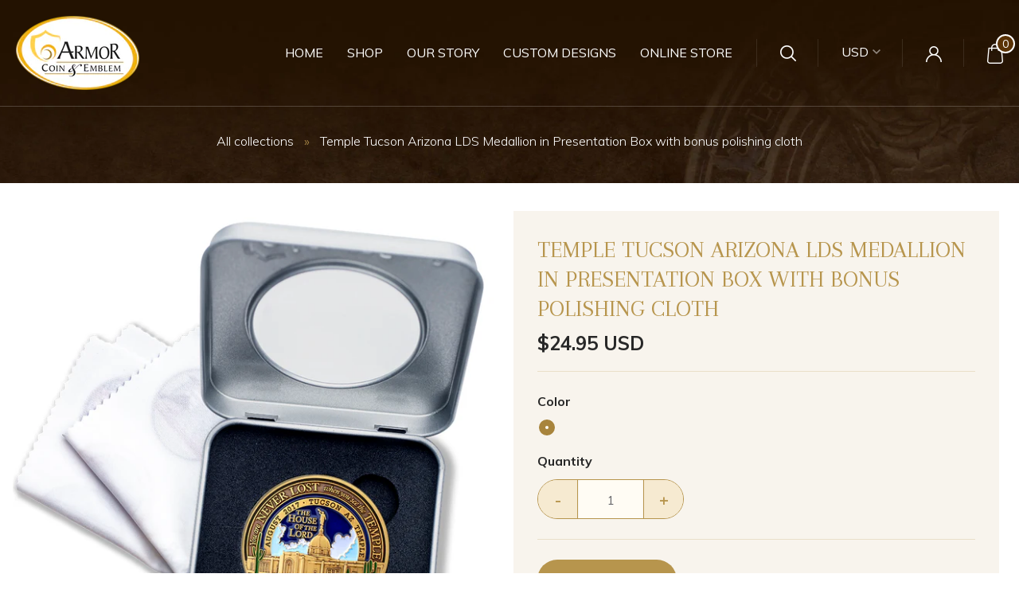

--- FILE ---
content_type: text/html; charset=utf-8
request_url: https://armorcoin.com/products/temple-tucson-arizona-lds-medallion-in-presentation-box-with-bonus-polishing-cloth
body_size: 29331
content:
<!doctype html>
<!--[if IE 9]> <html class="ie9 no-js" lang="en"> <![endif]-->
<!--[if (gt IE 9)|!(IE)]><!--> <html class="no-js" lang="en"> <!--<![endif]-->
<head>
<link href="https://fonts.googleapis.com/css?family=Spectral" rel="stylesheet">
  <meta charset="utf-8">
<meta http-equiv="X-UA-Compatible" content="IE=edge,chrome=1">

<title>
  Tucson Arizona LDS Temple Medallion in Tin Box Gift | Armor Coin

  

  

  
</title>


  <meta name="description" content="These medallions are superbly designed pieces formed of the highest quality materials. Includes: one DOUBLE SIDED solid hand rubbed antique bronze coin, Vintage style aged tin presentation / display box with rubberized foam and clear window, and bonus 6 inch microfiber polishing cloth Exclusive Design available ONLY th" />



  <link rel="shortcut icon" href="//armorcoin.com/cdn/shop/files/favicon_32x32.png?v=1613530644" type="image">


<link rel="canonical" href="https://armorcoin.com/products/temple-tucson-arizona-lds-medallion-in-presentation-box-with-bonus-polishing-cloth" />
<meta name="viewport" content="width=device-width" />

<!-- Google Webmasters Verification Code -->
<meta name="google-site-verification" content="9ZM9egWSLfm6SGOA8KCfvwyUbA0bY0ZUTkflnevcOi8" />

<meta property="og:site_name" content="Armor Coin">
<meta property="og:url" content="https://armorcoin.com/products/temple-tucson-arizona-lds-medallion-in-presentation-box-with-bonus-polishing-cloth">
<meta name="twitter:url" content="https://armorcoin.com/products/temple-tucson-arizona-lds-medallion-in-presentation-box-with-bonus-polishing-cloth">
<meta name="twitter:card" content="summary">

  <meta property="og:description" content="These medallions are superbly designed pieces formed of the highest quality materials. Includes: one DOUBLE SIDED solid hand rubbed antique bronze coin, Vintage style aged tin presentation / display box with rubberized foam and clear window, and bonus 6 inch microfiber polishing cloth Exclusive Design available ONLY th">
  <meta property="twitter:description" content="These medallions are superbly designed pieces formed of the highest quality materials. Includes: one DOUBLE SIDED solid hand rubbed antique bronze coin, Vintage style aged tin presentation / display box with rubberized foam and clear window, and bonus 6 inch microfiber polishing cloth Exclusive Design available ONLY th">


  <meta property="og:type" content="product">
  <meta property="og:title" content="Temple Tucson Arizona LDS Medallion in Presentation Box with bonus polishing cloth">
  <meta name="twitter:title" content="Temple Tucson Arizona LDS Medallion in Presentation Box with bonus polishing cloth">
  
    <meta property="og:image" content="http://armorcoin.com/cdn/shop/products/TempleTucsonAZMedallionwithSingleTin2_grande.jpg?v=1677263812">
    <meta property="og:image:secure_url" content="https://armorcoin.com/cdn/shop/products/TempleTucsonAZMedallionwithSingleTin2_grande.jpg?v=1677263812">
    <meta name="twitter:image" content="http://armorcoin.com/cdn/shop/products/TempleTucsonAZMedallionwithSingleTin2_grande.jpg?v=1677263812">
  
    <meta property="og:image" content="http://armorcoin.com/cdn/shop/products/TempleTucsonAZMedallionwithSingleTin_grande.jpg?v=1677263812">
    <meta property="og:image:secure_url" content="https://armorcoin.com/cdn/shop/products/TempleTucsonAZMedallionwithSingleTin_grande.jpg?v=1677263812">
    <meta name="twitter:image" content="http://armorcoin.com/cdn/shop/products/TempleTucsonAZMedallionwithSingleTin2_grande.jpg?v=1677263812">
  
    <meta property="og:image" content="http://armorcoin.com/cdn/shop/products/TempleTucsonAZMedalliondetail5_393bb3ac-b17f-4d8f-82fc-7c9c78035a06_grande.jpg?v=1677263812">
    <meta property="og:image:secure_url" content="https://armorcoin.com/cdn/shop/products/TempleTucsonAZMedalliondetail5_393bb3ac-b17f-4d8f-82fc-7c9c78035a06_grande.jpg?v=1677263812">
    <meta name="twitter:image" content="http://armorcoin.com/cdn/shop/products/TempleTucsonAZMedallionwithSingleTin2_grande.jpg?v=1677263812">
  
    <meta property="og:image" content="http://armorcoin.com/cdn/shop/products/TempleTucsonAZMedallion_d14f2efa-2fa1-494f-92ce-3131c12fcf19_grande.jpg?v=1677263812">
    <meta property="og:image:secure_url" content="https://armorcoin.com/cdn/shop/products/TempleTucsonAZMedallion_d14f2efa-2fa1-494f-92ce-3131c12fcf19_grande.jpg?v=1677263812">
    <meta name="twitter:image" content="http://armorcoin.com/cdn/shop/products/TempleTucsonAZMedallionwithSingleTin2_grande.jpg?v=1677263812">
  
    <meta property="og:image" content="http://armorcoin.com/cdn/shop/products/TempleTucsonCoinFront_8e145393-76bc-48bb-b85a-3f15014605b2_grande.jpg?v=1677263812">
    <meta property="og:image:secure_url" content="https://armorcoin.com/cdn/shop/products/TempleTucsonCoinFront_8e145393-76bc-48bb-b85a-3f15014605b2_grande.jpg?v=1677263812">
    <meta name="twitter:image" content="http://armorcoin.com/cdn/shop/products/TempleTucsonAZMedallionwithSingleTin2_grande.jpg?v=1677263812">
  
    <meta property="og:image" content="http://armorcoin.com/cdn/shop/products/TempleTucsonAZMedalliondetail4_cccddb3e-c880-4bf1-a147-41d5e017432a_grande.jpg?v=1677263812">
    <meta property="og:image:secure_url" content="https://armorcoin.com/cdn/shop/products/TempleTucsonAZMedalliondetail4_cccddb3e-c880-4bf1-a147-41d5e017432a_grande.jpg?v=1677263812">
    <meta name="twitter:image" content="http://armorcoin.com/cdn/shop/products/TempleTucsonAZMedallionwithSingleTin2_grande.jpg?v=1677263812">
  
    <meta property="og:image" content="http://armorcoin.com/cdn/shop/products/TempleTucsonAZMedalliondetail3_385fb942-8bad-44ca-b09b-4e22779bd360_grande.jpg?v=1677263812">
    <meta property="og:image:secure_url" content="https://armorcoin.com/cdn/shop/products/TempleTucsonAZMedalliondetail3_385fb942-8bad-44ca-b09b-4e22779bd360_grande.jpg?v=1677263812">
    <meta name="twitter:image" content="http://armorcoin.com/cdn/shop/products/TempleTucsonAZMedallionwithSingleTin2_grande.jpg?v=1677263812">
  
    <meta property="og:image" content="http://armorcoin.com/cdn/shop/products/TempleTucsonAZMedalliondetail2_8bf9f48e-0492-4218-950d-2b1f2b8f9799_grande.jpg?v=1677263812">
    <meta property="og:image:secure_url" content="https://armorcoin.com/cdn/shop/products/TempleTucsonAZMedalliondetail2_8bf9f48e-0492-4218-950d-2b1f2b8f9799_grande.jpg?v=1677263812">
    <meta name="twitter:image" content="http://armorcoin.com/cdn/shop/products/TempleTucsonAZMedallionwithSingleTin2_grande.jpg?v=1677263812">
  
    <meta property="og:image" content="http://armorcoin.com/cdn/shop/products/TempleCoinblueback_4b0f2901-c1f3-4b56-9130-bb78581d0e69_grande.jpg?v=1677263812">
    <meta property="og:image:secure_url" content="https://armorcoin.com/cdn/shop/products/TempleCoinblueback_4b0f2901-c1f3-4b56-9130-bb78581d0e69_grande.jpg?v=1677263812">
    <meta name="twitter:image" content="http://armorcoin.com/cdn/shop/products/TempleTucsonAZMedallionwithSingleTin2_grande.jpg?v=1677263812">
  
    <meta property="og:image" content="http://armorcoin.com/cdn/shop/products/TempleCoinbluebackdetail_bbae419c-dbaa-4c71-850a-6580bb2ff2e0_grande.jpg?v=1677263812">
    <meta property="og:image:secure_url" content="https://armorcoin.com/cdn/shop/products/TempleCoinbluebackdetail_bbae419c-dbaa-4c71-850a-6580bb2ff2e0_grande.jpg?v=1677263812">
    <meta name="twitter:image" content="http://armorcoin.com/cdn/shop/products/TempleTucsonAZMedallionwithSingleTin2_grande.jpg?v=1677263812">
  
    <meta property="og:image" content="http://armorcoin.com/cdn/shop/products/TempleTucsonAZMedalliondetail1_d5741921-15c2-499f-9cc6-2212069bc876_grande.jpg?v=1677263807">
    <meta property="og:image:secure_url" content="https://armorcoin.com/cdn/shop/products/TempleTucsonAZMedalliondetail1_d5741921-15c2-499f-9cc6-2212069bc876_grande.jpg?v=1677263807">
    <meta name="twitter:image" content="http://armorcoin.com/cdn/shop/products/TempleTucsonAZMedallionwithSingleTin2_grande.jpg?v=1677263812">
  
  <meta property="og:price:amount" content="24.95">
  <meta property="og:price:currency" content="USD">





  <script type="application/ld+json">
    {
      "@context": "http://schema.org",
      "@type": "Product",
      "name": "Temple Tucson Arizona LDS Medallion in Presentation Box with bonus polishing cloth",
      "brand": "Armor Coin",
      "image": "//armorcoin.com/cdn/shop/products/TempleTucsonAZMedallionwithSingleTin2_grande.jpg?v=1677263812",
      "url": "https://armorcoin.com/products/temple-tucson-arizona-lds-medallion-in-presentation-box-with-bonus-polishing-cloth",
      "offers": {
        "@type": "AggregateOffer",
        "priceCurrency": "USD",
        "lowPrice": "24.95",
        "highPrice": "24.95",
        "itemCondition": "http://schema.org/New",
        "availability": "http://schema.org/InStock",
        "offerCount": "1",
        "offers": [
          
            {
              "@type": "Offer",
              "name": "Temple Tucson Arizona LDS Medallion in Presentation Box with bonus polishing cloth — Bronze",
              "availability": "http://schema.org/InStock",
              "priceCurrency": "USD",
              "price": "24.95"
            }
          
        ]
      }
    }
  </script>


  <script>window.performance && window.performance.mark && window.performance.mark('shopify.content_for_header.start');</script><meta name="google-site-verification" content="rr-L2aYzltT7MXQU1DpudT2TnuUsLABTINJ9YSqoIaU">
<meta id="shopify-digital-wallet" name="shopify-digital-wallet" content="/25315468/digital_wallets/dialog">
<meta name="shopify-checkout-api-token" content="2957739fdc606fbe06ba8b208f8d8091">
<meta id="in-context-paypal-metadata" data-shop-id="25315468" data-venmo-supported="false" data-environment="production" data-locale="en_US" data-paypal-v4="true" data-currency="USD">
<link rel="alternate" type="application/json+oembed" href="https://armorcoin.com/products/temple-tucson-arizona-lds-medallion-in-presentation-box-with-bonus-polishing-cloth.oembed">
<script async="async" src="/checkouts/internal/preloads.js?locale=en-US"></script>
<link rel="preconnect" href="https://shop.app" crossorigin="anonymous">
<script async="async" src="https://shop.app/checkouts/internal/preloads.js?locale=en-US&shop_id=25315468" crossorigin="anonymous"></script>
<script id="apple-pay-shop-capabilities" type="application/json">{"shopId":25315468,"countryCode":"US","currencyCode":"USD","merchantCapabilities":["supports3DS"],"merchantId":"gid:\/\/shopify\/Shop\/25315468","merchantName":"Armor Coin","requiredBillingContactFields":["postalAddress","email"],"requiredShippingContactFields":["postalAddress","email"],"shippingType":"shipping","supportedNetworks":["visa","masterCard","amex","discover","elo","jcb"],"total":{"type":"pending","label":"Armor Coin","amount":"1.00"},"shopifyPaymentsEnabled":true,"supportsSubscriptions":true}</script>
<script id="shopify-features" type="application/json">{"accessToken":"2957739fdc606fbe06ba8b208f8d8091","betas":["rich-media-storefront-analytics"],"domain":"armorcoin.com","predictiveSearch":true,"shopId":25315468,"locale":"en"}</script>
<script>var Shopify = Shopify || {};
Shopify.shop = "armor-coin.myshopify.com";
Shopify.locale = "en";
Shopify.currency = {"active":"USD","rate":"1.0"};
Shopify.country = "US";
Shopify.theme = {"name":"qeretail","id":81167974423,"schema_name":"Capital","schema_version":"2.0.0","theme_store_id":812,"role":"main"};
Shopify.theme.handle = "null";
Shopify.theme.style = {"id":null,"handle":null};
Shopify.cdnHost = "armorcoin.com/cdn";
Shopify.routes = Shopify.routes || {};
Shopify.routes.root = "/";</script>
<script type="module">!function(o){(o.Shopify=o.Shopify||{}).modules=!0}(window);</script>
<script>!function(o){function n(){var o=[];function n(){o.push(Array.prototype.slice.apply(arguments))}return n.q=o,n}var t=o.Shopify=o.Shopify||{};t.loadFeatures=n(),t.autoloadFeatures=n()}(window);</script>
<script>
  window.ShopifyPay = window.ShopifyPay || {};
  window.ShopifyPay.apiHost = "shop.app\/pay";
  window.ShopifyPay.redirectState = null;
</script>
<script id="shop-js-analytics" type="application/json">{"pageType":"product"}</script>
<script defer="defer" async type="module" src="//armorcoin.com/cdn/shopifycloud/shop-js/modules/v2/client.init-shop-cart-sync_DtuiiIyl.en.esm.js"></script>
<script defer="defer" async type="module" src="//armorcoin.com/cdn/shopifycloud/shop-js/modules/v2/chunk.common_CUHEfi5Q.esm.js"></script>
<script type="module">
  await import("//armorcoin.com/cdn/shopifycloud/shop-js/modules/v2/client.init-shop-cart-sync_DtuiiIyl.en.esm.js");
await import("//armorcoin.com/cdn/shopifycloud/shop-js/modules/v2/chunk.common_CUHEfi5Q.esm.js");

  window.Shopify.SignInWithShop?.initShopCartSync?.({"fedCMEnabled":true,"windoidEnabled":true});

</script>
<script>
  window.Shopify = window.Shopify || {};
  if (!window.Shopify.featureAssets) window.Shopify.featureAssets = {};
  window.Shopify.featureAssets['shop-js'] = {"shop-cart-sync":["modules/v2/client.shop-cart-sync_DFoTY42P.en.esm.js","modules/v2/chunk.common_CUHEfi5Q.esm.js"],"init-fed-cm":["modules/v2/client.init-fed-cm_D2UNy1i2.en.esm.js","modules/v2/chunk.common_CUHEfi5Q.esm.js"],"init-shop-email-lookup-coordinator":["modules/v2/client.init-shop-email-lookup-coordinator_BQEe2rDt.en.esm.js","modules/v2/chunk.common_CUHEfi5Q.esm.js"],"shop-cash-offers":["modules/v2/client.shop-cash-offers_3CTtReFF.en.esm.js","modules/v2/chunk.common_CUHEfi5Q.esm.js","modules/v2/chunk.modal_BewljZkx.esm.js"],"shop-button":["modules/v2/client.shop-button_C6oxCjDL.en.esm.js","modules/v2/chunk.common_CUHEfi5Q.esm.js"],"init-windoid":["modules/v2/client.init-windoid_5pix8xhK.en.esm.js","modules/v2/chunk.common_CUHEfi5Q.esm.js"],"avatar":["modules/v2/client.avatar_BTnouDA3.en.esm.js"],"init-shop-cart-sync":["modules/v2/client.init-shop-cart-sync_DtuiiIyl.en.esm.js","modules/v2/chunk.common_CUHEfi5Q.esm.js"],"shop-toast-manager":["modules/v2/client.shop-toast-manager_BYv_8cH1.en.esm.js","modules/v2/chunk.common_CUHEfi5Q.esm.js"],"pay-button":["modules/v2/client.pay-button_FnF9EIkY.en.esm.js","modules/v2/chunk.common_CUHEfi5Q.esm.js"],"shop-login-button":["modules/v2/client.shop-login-button_CH1KUpOf.en.esm.js","modules/v2/chunk.common_CUHEfi5Q.esm.js","modules/v2/chunk.modal_BewljZkx.esm.js"],"init-customer-accounts-sign-up":["modules/v2/client.init-customer-accounts-sign-up_aj7QGgYS.en.esm.js","modules/v2/client.shop-login-button_CH1KUpOf.en.esm.js","modules/v2/chunk.common_CUHEfi5Q.esm.js","modules/v2/chunk.modal_BewljZkx.esm.js"],"init-shop-for-new-customer-accounts":["modules/v2/client.init-shop-for-new-customer-accounts_NbnYRf_7.en.esm.js","modules/v2/client.shop-login-button_CH1KUpOf.en.esm.js","modules/v2/chunk.common_CUHEfi5Q.esm.js","modules/v2/chunk.modal_BewljZkx.esm.js"],"init-customer-accounts":["modules/v2/client.init-customer-accounts_ppedhqCH.en.esm.js","modules/v2/client.shop-login-button_CH1KUpOf.en.esm.js","modules/v2/chunk.common_CUHEfi5Q.esm.js","modules/v2/chunk.modal_BewljZkx.esm.js"],"shop-follow-button":["modules/v2/client.shop-follow-button_CMIBBa6u.en.esm.js","modules/v2/chunk.common_CUHEfi5Q.esm.js","modules/v2/chunk.modal_BewljZkx.esm.js"],"lead-capture":["modules/v2/client.lead-capture_But0hIyf.en.esm.js","modules/v2/chunk.common_CUHEfi5Q.esm.js","modules/v2/chunk.modal_BewljZkx.esm.js"],"checkout-modal":["modules/v2/client.checkout-modal_BBxc70dQ.en.esm.js","modules/v2/chunk.common_CUHEfi5Q.esm.js","modules/v2/chunk.modal_BewljZkx.esm.js"],"shop-login":["modules/v2/client.shop-login_hM3Q17Kl.en.esm.js","modules/v2/chunk.common_CUHEfi5Q.esm.js","modules/v2/chunk.modal_BewljZkx.esm.js"],"payment-terms":["modules/v2/client.payment-terms_CAtGlQYS.en.esm.js","modules/v2/chunk.common_CUHEfi5Q.esm.js","modules/v2/chunk.modal_BewljZkx.esm.js"]};
</script>
<script>(function() {
  var isLoaded = false;
  function asyncLoad() {
    if (isLoaded) return;
    isLoaded = true;
    var urls = ["https:\/\/cdn.tabarn.app\/cdn\/ultimate-upsells\/selectorTool.min.js?shop=armor-coin.myshopify.com"];
    for (var i = 0; i < urls.length; i++) {
      var s = document.createElement('script');
      s.type = 'text/javascript';
      s.async = true;
      s.src = urls[i];
      var x = document.getElementsByTagName('script')[0];
      x.parentNode.insertBefore(s, x);
    }
  };
  if(window.attachEvent) {
    window.attachEvent('onload', asyncLoad);
  } else {
    window.addEventListener('load', asyncLoad, false);
  }
})();</script>
<script id="__st">var __st={"a":25315468,"offset":-18000,"reqid":"fd344269-ff7d-4869-a21e-5eb339462050-1766314213","pageurl":"armorcoin.com\/products\/temple-tucson-arizona-lds-medallion-in-presentation-box-with-bonus-polishing-cloth","u":"346fe0ce7fc3","p":"product","rtyp":"product","rid":6874466189335};</script>
<script>window.ShopifyPaypalV4VisibilityTracking = true;</script>
<script id="captcha-bootstrap">!function(){'use strict';const t='contact',e='account',n='new_comment',o=[[t,t],['blogs',n],['comments',n],[t,'customer']],c=[[e,'customer_login'],[e,'guest_login'],[e,'recover_customer_password'],[e,'create_customer']],r=t=>t.map((([t,e])=>`form[action*='/${t}']:not([data-nocaptcha='true']) input[name='form_type'][value='${e}']`)).join(','),a=t=>()=>t?[...document.querySelectorAll(t)].map((t=>t.form)):[];function s(){const t=[...o],e=r(t);return a(e)}const i='password',u='form_key',d=['recaptcha-v3-token','g-recaptcha-response','h-captcha-response',i],f=()=>{try{return window.sessionStorage}catch{return}},m='__shopify_v',_=t=>t.elements[u];function p(t,e,n=!1){try{const o=window.sessionStorage,c=JSON.parse(o.getItem(e)),{data:r}=function(t){const{data:e,action:n}=t;return t[m]||n?{data:e,action:n}:{data:t,action:n}}(c);for(const[e,n]of Object.entries(r))t.elements[e]&&(t.elements[e].value=n);n&&o.removeItem(e)}catch(o){console.error('form repopulation failed',{error:o})}}const l='form_type',E='cptcha';function T(t){t.dataset[E]=!0}const w=window,h=w.document,L='Shopify',v='ce_forms',y='captcha';let A=!1;((t,e)=>{const n=(g='f06e6c50-85a8-45c8-87d0-21a2b65856fe',I='https://cdn.shopify.com/shopifycloud/storefront-forms-hcaptcha/ce_storefront_forms_captcha_hcaptcha.v1.5.2.iife.js',D={infoText:'Protected by hCaptcha',privacyText:'Privacy',termsText:'Terms'},(t,e,n)=>{const o=w[L][v],c=o.bindForm;if(c)return c(t,g,e,D).then(n);var r;o.q.push([[t,g,e,D],n]),r=I,A||(h.body.append(Object.assign(h.createElement('script'),{id:'captcha-provider',async:!0,src:r})),A=!0)});var g,I,D;w[L]=w[L]||{},w[L][v]=w[L][v]||{},w[L][v].q=[],w[L][y]=w[L][y]||{},w[L][y].protect=function(t,e){n(t,void 0,e),T(t)},Object.freeze(w[L][y]),function(t,e,n,w,h,L){const[v,y,A,g]=function(t,e,n){const i=e?o:[],u=t?c:[],d=[...i,...u],f=r(d),m=r(i),_=r(d.filter((([t,e])=>n.includes(e))));return[a(f),a(m),a(_),s()]}(w,h,L),I=t=>{const e=t.target;return e instanceof HTMLFormElement?e:e&&e.form},D=t=>v().includes(t);t.addEventListener('submit',(t=>{const e=I(t);if(!e)return;const n=D(e)&&!e.dataset.hcaptchaBound&&!e.dataset.recaptchaBound,o=_(e),c=g().includes(e)&&(!o||!o.value);(n||c)&&t.preventDefault(),c&&!n&&(function(t){try{if(!f())return;!function(t){const e=f();if(!e)return;const n=_(t);if(!n)return;const o=n.value;o&&e.removeItem(o)}(t);const e=Array.from(Array(32),(()=>Math.random().toString(36)[2])).join('');!function(t,e){_(t)||t.append(Object.assign(document.createElement('input'),{type:'hidden',name:u})),t.elements[u].value=e}(t,e),function(t,e){const n=f();if(!n)return;const o=[...t.querySelectorAll(`input[type='${i}']`)].map((({name:t})=>t)),c=[...d,...o],r={};for(const[a,s]of new FormData(t).entries())c.includes(a)||(r[a]=s);n.setItem(e,JSON.stringify({[m]:1,action:t.action,data:r}))}(t,e)}catch(e){console.error('failed to persist form',e)}}(e),e.submit())}));const S=(t,e)=>{t&&!t.dataset[E]&&(n(t,e.some((e=>e===t))),T(t))};for(const o of['focusin','change'])t.addEventListener(o,(t=>{const e=I(t);D(e)&&S(e,y())}));const B=e.get('form_key'),M=e.get(l),P=B&&M;t.addEventListener('DOMContentLoaded',(()=>{const t=y();if(P)for(const e of t)e.elements[l].value===M&&p(e,B);[...new Set([...A(),...v().filter((t=>'true'===t.dataset.shopifyCaptcha))])].forEach((e=>S(e,t)))}))}(h,new URLSearchParams(w.location.search),n,t,e,['guest_login'])})(!0,!0)}();</script>
<script integrity="sha256-4kQ18oKyAcykRKYeNunJcIwy7WH5gtpwJnB7kiuLZ1E=" data-source-attribution="shopify.loadfeatures" defer="defer" src="//armorcoin.com/cdn/shopifycloud/storefront/assets/storefront/load_feature-a0a9edcb.js" crossorigin="anonymous"></script>
<script crossorigin="anonymous" defer="defer" src="//armorcoin.com/cdn/shopifycloud/storefront/assets/shopify_pay/storefront-65b4c6d7.js?v=20250812"></script>
<script data-source-attribution="shopify.dynamic_checkout.dynamic.init">var Shopify=Shopify||{};Shopify.PaymentButton=Shopify.PaymentButton||{isStorefrontPortableWallets:!0,init:function(){window.Shopify.PaymentButton.init=function(){};var t=document.createElement("script");t.src="https://armorcoin.com/cdn/shopifycloud/portable-wallets/latest/portable-wallets.en.js",t.type="module",document.head.appendChild(t)}};
</script>
<script data-source-attribution="shopify.dynamic_checkout.buyer_consent">
  function portableWalletsHideBuyerConsent(e){var t=document.getElementById("shopify-buyer-consent"),n=document.getElementById("shopify-subscription-policy-button");t&&n&&(t.classList.add("hidden"),t.setAttribute("aria-hidden","true"),n.removeEventListener("click",e))}function portableWalletsShowBuyerConsent(e){var t=document.getElementById("shopify-buyer-consent"),n=document.getElementById("shopify-subscription-policy-button");t&&n&&(t.classList.remove("hidden"),t.removeAttribute("aria-hidden"),n.addEventListener("click",e))}window.Shopify?.PaymentButton&&(window.Shopify.PaymentButton.hideBuyerConsent=portableWalletsHideBuyerConsent,window.Shopify.PaymentButton.showBuyerConsent=portableWalletsShowBuyerConsent);
</script>
<script data-source-attribution="shopify.dynamic_checkout.cart.bootstrap">document.addEventListener("DOMContentLoaded",(function(){function t(){return document.querySelector("shopify-accelerated-checkout-cart, shopify-accelerated-checkout")}if(t())Shopify.PaymentButton.init();else{new MutationObserver((function(e,n){t()&&(Shopify.PaymentButton.init(),n.disconnect())})).observe(document.body,{childList:!0,subtree:!0})}}));
</script>
<script id='scb4127' type='text/javascript' async='' src='https://armorcoin.com/cdn/shopifycloud/privacy-banner/storefront-banner.js'></script><link id="shopify-accelerated-checkout-styles" rel="stylesheet" media="screen" href="https://armorcoin.com/cdn/shopifycloud/portable-wallets/latest/accelerated-checkout-backwards-compat.css" crossorigin="anonymous">
<style id="shopify-accelerated-checkout-cart">
        #shopify-buyer-consent {
  margin-top: 1em;
  display: inline-block;
  width: 100%;
}

#shopify-buyer-consent.hidden {
  display: none;
}

#shopify-subscription-policy-button {
  background: none;
  border: none;
  padding: 0;
  text-decoration: underline;
  font-size: inherit;
  cursor: pointer;
}

#shopify-subscription-policy-button::before {
  box-shadow: none;
}

      </style>

<script>window.performance && window.performance.mark && window.performance.mark('shopify.content_for_header.end');</script>
  







  <link href="//fonts.googleapis.com/css?family=Lato:400,400i,700,700i" rel="stylesheet" type="text/css" media="all" />


  <link href="//armorcoin.com/cdn/shop/t/5/assets/theme.scss.css?v=163775413137048856621599305895" rel="stylesheet" type="text/css" media="all" />
  <link href="//armorcoin.com/cdn/shop/t/5/assets/owl.carousel.css?v=122717568617541051121594812247" rel="stylesheet" type="text/css" media="all" />
  
<script>
  window.Theme = {};
  Theme = {"colorAccent":"#dfb02c","colorBackground":"#fffcf4","colorBody":"#646569","colorBorder":"#f0e8dc","colorHeader":"#1e3448","primaryFont":"'Muli', sans-serif","secondaryFont":"google__Lato:400,400i,700,700i","productItemAspect":"1","productBrand":false,"productItemVendorCollection":false,"productColorSwatches":"Color","productSizeSwatches":"Size","productStockLevel":20,"productHover":"2","shareFacebook":true,"shareTwitter":true,"sharePinterest":true,"shareGoogle":true,"shareFancy":true,"socialBehance":"","socialDribbble":"","socialFacebook":"https:\/\/www.facebook.com\/ArmorCoin\/","socialFlickr":"","socialGoogle":"","socialInstagram":"","socialLinkedin":"","socialMedium":"","socialPinterest":"","socialProducthunt":"","socialRss":"","socialTumblr":"","socialTwitter":"","socialVimeo":"","socialYoutube":"","favicon":"\/\/armorcoin.com\/cdn\/shop\/files\/favicon.png?v=1613530644","currencySwitcher":true,"currency-switcher-format":"money_with_currency_format","currency-switcher-supported-currencies":"INR GBP CAD USD AUD EUR JPY","checkout_header_image":null,"checkout_logo_image":"\/\/armorcoin.com\/cdn\/shop\/files\/Armor_Coin_Logo.png?v=1613530365","checkout_logo_position":"left","checkout_logo_size":"medium","checkout_body_background_image":null,"checkout_body_background_color":"#fff","checkout_input_background_color_mode":"white","checkout_sidebar_background_image":null,"checkout_sidebar_background_color":"#fafafa","checkout_heading_font":"Helvetica Neue","checkout_body_font":"Helvetica Neue","checkout_accent_color":"#314a5e","checkout_button_color":"#314a5e","checkout_error_color":"#ff6d6d","headerAccountContact":true,"customer_layout":"customer_area"};
  Theme.moneyFormat = "${{amount}}";

  
    Theme.currency = 'USD';
    Theme.currencySwitcherFormat = 'money_with_currency_format';
    Theme.moneyFormatCurrency = "${{amount}} USD";
    Theme.moneyFormat = "${{amount}} USD";
  

  

  Theme.localization = {};

  Theme.localization.account = {
    addressConfirmDelete: 'Are you sure you wish to delete this address?',
    addressSelectProvince: 'Select a State/Province'
  };

  Theme.localization.header = {
    percentOff: 'Currently *percent* off'
  };

  Theme.localization.modules = {
    instagram: {
      followUs: 'Follow us on Instagram *username*'
    }
  }

  Theme.localization.collection = {
    brand: 'Brand',
    type: 'Type'
  };

  Theme.localization.product = {
    addToCart: 'Add to Cart',
    soldOut: 'Sold out',
    onSale: 'On Sale',
    unavailable: 'Unavailable',
    added: '*item* has been added to your cart.',
    and_up: '+',
    lowStock: 'Only *stock* left',
    viewProduct: 'View product',
    percentOff: '*percent* off'
  };

  Theme.localization.cart = {
    itemRemoved: '{{ product_title }} has been removed from your cart.',
    shipping: {
      submit: 'Get shipping estimate',
      calculating: 'Calculating...',
      rate: 'We found one shipping rate available for *address*.',
      rateMultiple: 'We found *number_of_rates* shipping rates available for *address*, starting at *rate*.',
      rateEmpty: 'Sorry, we do not ship to this destination.',
      rateValues: '*rate_title* at *rate*'
    }
  };

  Theme.localization.search = {
    empty: 'Sorry, your search returned no results.',
    viewAll: 'View all'
  };
</script>



	
    
    <script src="//armorcoin.com/cdn/shop/t/5/assets/magic360.js?v=39966473903032796161594790661" type="text/javascript"></script>
    <link href="//armorcoin.com/cdn/shop/t/5/assets/magic360.css?v=27829877577777850171594987313" rel="stylesheet" type="text/css" media="all" />
    <link href="//armorcoin.com/cdn/shop/t/5/assets/magic360.additional.css?v=81823552411836581291599306015" rel="stylesheet" type="text/css" media="all" />
    <script type="text/javascript">
    Magic360.options = {
		'autospin-direction':'clockwise',
		'columns':48,
		'rows':1,
		'magnify':true,
		'magnifier-width':'60%',
		'magnifier-shape':'inner',
		'fullscreen':true,
		'spin':'drag',
		'speed':35,
		'mousewheel-step':1,
		'autospin-speed':4000,
		'smoothing':true,
		'autospin':'twice',
		'autospin-start':'load,hover',
		'autospin-stop':'click',
		'initialize-on':'load',
		'start-column':1,
		'start-row':'auto',
		'loop-column':true,
		'loop-row':false,
		'reverse-column':false,
		'reverse-row':false,
		'column-increment':1,
		'row-increment':1,
		'hint':true
    }
    Magic360.lang = {
		'loading-text':'Loading...',
		'fullscreen-loading-text':'Loading large spin...',
		'hint-text':'Drag to spin',
		'mobile-hint-text':'Swipe to spin'
    }
    </script>
    

<link href="https://monorail-edge.shopifysvc.com" rel="dns-prefetch">
<script>(function(){if ("sendBeacon" in navigator && "performance" in window) {try {var session_token_from_headers = performance.getEntriesByType('navigation')[0].serverTiming.find(x => x.name == '_s').description;} catch {var session_token_from_headers = undefined;}var session_cookie_matches = document.cookie.match(/_shopify_s=([^;]*)/);var session_token_from_cookie = session_cookie_matches && session_cookie_matches.length === 2 ? session_cookie_matches[1] : "";var session_token = session_token_from_headers || session_token_from_cookie || "";function handle_abandonment_event(e) {var entries = performance.getEntries().filter(function(entry) {return /monorail-edge.shopifysvc.com/.test(entry.name);});if (!window.abandonment_tracked && entries.length === 0) {window.abandonment_tracked = true;var currentMs = Date.now();var navigation_start = performance.timing.navigationStart;var payload = {shop_id: 25315468,url: window.location.href,navigation_start,duration: currentMs - navigation_start,session_token,page_type: "product"};window.navigator.sendBeacon("https://monorail-edge.shopifysvc.com/v1/produce", JSON.stringify({schema_id: "online_store_buyer_site_abandonment/1.1",payload: payload,metadata: {event_created_at_ms: currentMs,event_sent_at_ms: currentMs}}));}}window.addEventListener('pagehide', handle_abandonment_event);}}());</script>
<script id="web-pixels-manager-setup">(function e(e,d,r,n,o){if(void 0===o&&(o={}),!Boolean(null===(a=null===(i=window.Shopify)||void 0===i?void 0:i.analytics)||void 0===a?void 0:a.replayQueue)){var i,a;window.Shopify=window.Shopify||{};var t=window.Shopify;t.analytics=t.analytics||{};var s=t.analytics;s.replayQueue=[],s.publish=function(e,d,r){return s.replayQueue.push([e,d,r]),!0};try{self.performance.mark("wpm:start")}catch(e){}var l=function(){var e={modern:/Edge?\/(1{2}[4-9]|1[2-9]\d|[2-9]\d{2}|\d{4,})\.\d+(\.\d+|)|Firefox\/(1{2}[4-9]|1[2-9]\d|[2-9]\d{2}|\d{4,})\.\d+(\.\d+|)|Chrom(ium|e)\/(9{2}|\d{3,})\.\d+(\.\d+|)|(Maci|X1{2}).+ Version\/(15\.\d+|(1[6-9]|[2-9]\d|\d{3,})\.\d+)([,.]\d+|)( \(\w+\)|)( Mobile\/\w+|) Safari\/|Chrome.+OPR\/(9{2}|\d{3,})\.\d+\.\d+|(CPU[ +]OS|iPhone[ +]OS|CPU[ +]iPhone|CPU IPhone OS|CPU iPad OS)[ +]+(15[._]\d+|(1[6-9]|[2-9]\d|\d{3,})[._]\d+)([._]\d+|)|Android:?[ /-](13[3-9]|1[4-9]\d|[2-9]\d{2}|\d{4,})(\.\d+|)(\.\d+|)|Android.+Firefox\/(13[5-9]|1[4-9]\d|[2-9]\d{2}|\d{4,})\.\d+(\.\d+|)|Android.+Chrom(ium|e)\/(13[3-9]|1[4-9]\d|[2-9]\d{2}|\d{4,})\.\d+(\.\d+|)|SamsungBrowser\/([2-9]\d|\d{3,})\.\d+/,legacy:/Edge?\/(1[6-9]|[2-9]\d|\d{3,})\.\d+(\.\d+|)|Firefox\/(5[4-9]|[6-9]\d|\d{3,})\.\d+(\.\d+|)|Chrom(ium|e)\/(5[1-9]|[6-9]\d|\d{3,})\.\d+(\.\d+|)([\d.]+$|.*Safari\/(?![\d.]+ Edge\/[\d.]+$))|(Maci|X1{2}).+ Version\/(10\.\d+|(1[1-9]|[2-9]\d|\d{3,})\.\d+)([,.]\d+|)( \(\w+\)|)( Mobile\/\w+|) Safari\/|Chrome.+OPR\/(3[89]|[4-9]\d|\d{3,})\.\d+\.\d+|(CPU[ +]OS|iPhone[ +]OS|CPU[ +]iPhone|CPU IPhone OS|CPU iPad OS)[ +]+(10[._]\d+|(1[1-9]|[2-9]\d|\d{3,})[._]\d+)([._]\d+|)|Android:?[ /-](13[3-9]|1[4-9]\d|[2-9]\d{2}|\d{4,})(\.\d+|)(\.\d+|)|Mobile Safari.+OPR\/([89]\d|\d{3,})\.\d+\.\d+|Android.+Firefox\/(13[5-9]|1[4-9]\d|[2-9]\d{2}|\d{4,})\.\d+(\.\d+|)|Android.+Chrom(ium|e)\/(13[3-9]|1[4-9]\d|[2-9]\d{2}|\d{4,})\.\d+(\.\d+|)|Android.+(UC? ?Browser|UCWEB|U3)[ /]?(15\.([5-9]|\d{2,})|(1[6-9]|[2-9]\d|\d{3,})\.\d+)\.\d+|SamsungBrowser\/(5\.\d+|([6-9]|\d{2,})\.\d+)|Android.+MQ{2}Browser\/(14(\.(9|\d{2,})|)|(1[5-9]|[2-9]\d|\d{3,})(\.\d+|))(\.\d+|)|K[Aa][Ii]OS\/(3\.\d+|([4-9]|\d{2,})\.\d+)(\.\d+|)/},d=e.modern,r=e.legacy,n=navigator.userAgent;return n.match(d)?"modern":n.match(r)?"legacy":"unknown"}(),u="modern"===l?"modern":"legacy",c=(null!=n?n:{modern:"",legacy:""})[u],f=function(e){return[e.baseUrl,"/wpm","/b",e.hashVersion,"modern"===e.buildTarget?"m":"l",".js"].join("")}({baseUrl:d,hashVersion:r,buildTarget:u}),m=function(e){var d=e.version,r=e.bundleTarget,n=e.surface,o=e.pageUrl,i=e.monorailEndpoint;return{emit:function(e){var a=e.status,t=e.errorMsg,s=(new Date).getTime(),l=JSON.stringify({metadata:{event_sent_at_ms:s},events:[{schema_id:"web_pixels_manager_load/3.1",payload:{version:d,bundle_target:r,page_url:o,status:a,surface:n,error_msg:t},metadata:{event_created_at_ms:s}}]});if(!i)return console&&console.warn&&console.warn("[Web Pixels Manager] No Monorail endpoint provided, skipping logging."),!1;try{return self.navigator.sendBeacon.bind(self.navigator)(i,l)}catch(e){}var u=new XMLHttpRequest;try{return u.open("POST",i,!0),u.setRequestHeader("Content-Type","text/plain"),u.send(l),!0}catch(e){return console&&console.warn&&console.warn("[Web Pixels Manager] Got an unhandled error while logging to Monorail."),!1}}}}({version:r,bundleTarget:l,surface:e.surface,pageUrl:self.location.href,monorailEndpoint:e.monorailEndpoint});try{o.browserTarget=l,function(e){var d=e.src,r=e.async,n=void 0===r||r,o=e.onload,i=e.onerror,a=e.sri,t=e.scriptDataAttributes,s=void 0===t?{}:t,l=document.createElement("script"),u=document.querySelector("head"),c=document.querySelector("body");if(l.async=n,l.src=d,a&&(l.integrity=a,l.crossOrigin="anonymous"),s)for(var f in s)if(Object.prototype.hasOwnProperty.call(s,f))try{l.dataset[f]=s[f]}catch(e){}if(o&&l.addEventListener("load",o),i&&l.addEventListener("error",i),u)u.appendChild(l);else{if(!c)throw new Error("Did not find a head or body element to append the script");c.appendChild(l)}}({src:f,async:!0,onload:function(){if(!function(){var e,d;return Boolean(null===(d=null===(e=window.Shopify)||void 0===e?void 0:e.analytics)||void 0===d?void 0:d.initialized)}()){var d=window.webPixelsManager.init(e)||void 0;if(d){var r=window.Shopify.analytics;r.replayQueue.forEach((function(e){var r=e[0],n=e[1],o=e[2];d.publishCustomEvent(r,n,o)})),r.replayQueue=[],r.publish=d.publishCustomEvent,r.visitor=d.visitor,r.initialized=!0}}},onerror:function(){return m.emit({status:"failed",errorMsg:"".concat(f," has failed to load")})},sri:function(e){var d=/^sha384-[A-Za-z0-9+/=]+$/;return"string"==typeof e&&d.test(e)}(c)?c:"",scriptDataAttributes:o}),m.emit({status:"loading"})}catch(e){m.emit({status:"failed",errorMsg:(null==e?void 0:e.message)||"Unknown error"})}}})({shopId: 25315468,storefrontBaseUrl: "https://armorcoin.com",extensionsBaseUrl: "https://extensions.shopifycdn.com/cdn/shopifycloud/web-pixels-manager",monorailEndpoint: "https://monorail-edge.shopifysvc.com/unstable/produce_batch",surface: "storefront-renderer",enabledBetaFlags: ["2dca8a86"],webPixelsConfigList: [{"id":"502857751","configuration":"{\"pixel_id\":\"281708952349673\",\"pixel_type\":\"facebook_pixel\"}","eventPayloadVersion":"v1","runtimeContext":"OPEN","scriptVersion":"ca16bc87fe92b6042fbaa3acc2fbdaa6","type":"APP","apiClientId":2329312,"privacyPurposes":["ANALYTICS","MARKETING","SALE_OF_DATA"],"dataSharingAdjustments":{"protectedCustomerApprovalScopes":["read_customer_address","read_customer_email","read_customer_name","read_customer_personal_data","read_customer_phone"]}},{"id":"502824983","configuration":"{\"config\":\"{\\\"pixel_id\\\":\\\"GT-TNL3ZPN4\\\",\\\"google_tag_ids\\\":[\\\"GT-TNL3ZPN4\\\"],\\\"target_country\\\":\\\"US\\\",\\\"gtag_events\\\":[{\\\"type\\\":\\\"view_item\\\",\\\"action_label\\\":\\\"MC-G62F5M93GB\\\"},{\\\"type\\\":\\\"purchase\\\",\\\"action_label\\\":\\\"MC-G62F5M93GB\\\"},{\\\"type\\\":\\\"page_view\\\",\\\"action_label\\\":\\\"MC-G62F5M93GB\\\"}],\\\"enable_monitoring_mode\\\":false}\"}","eventPayloadVersion":"v1","runtimeContext":"OPEN","scriptVersion":"b2a88bafab3e21179ed38636efcd8a93","type":"APP","apiClientId":1780363,"privacyPurposes":[],"dataSharingAdjustments":{"protectedCustomerApprovalScopes":["read_customer_address","read_customer_email","read_customer_name","read_customer_personal_data","read_customer_phone"]}},{"id":"44662807","eventPayloadVersion":"v1","runtimeContext":"LAX","scriptVersion":"1","type":"CUSTOM","privacyPurposes":["MARKETING"],"name":"Meta pixel (migrated)"},{"id":"67010583","eventPayloadVersion":"v1","runtimeContext":"LAX","scriptVersion":"1","type":"CUSTOM","privacyPurposes":["ANALYTICS"],"name":"Google Analytics tag (migrated)"},{"id":"shopify-app-pixel","configuration":"{}","eventPayloadVersion":"v1","runtimeContext":"STRICT","scriptVersion":"0450","apiClientId":"shopify-pixel","type":"APP","privacyPurposes":["ANALYTICS","MARKETING"]},{"id":"shopify-custom-pixel","eventPayloadVersion":"v1","runtimeContext":"LAX","scriptVersion":"0450","apiClientId":"shopify-pixel","type":"CUSTOM","privacyPurposes":["ANALYTICS","MARKETING"]}],isMerchantRequest: false,initData: {"shop":{"name":"Armor Coin","paymentSettings":{"currencyCode":"USD"},"myshopifyDomain":"armor-coin.myshopify.com","countryCode":"US","storefrontUrl":"https:\/\/armorcoin.com"},"customer":null,"cart":null,"checkout":null,"productVariants":[{"price":{"amount":24.95,"currencyCode":"USD"},"product":{"title":"Temple Tucson Arizona LDS Medallion in Presentation Box with bonus polishing cloth","vendor":"Armor Coin","id":"6874466189335","untranslatedTitle":"Temple Tucson Arizona LDS Medallion in Presentation Box with bonus polishing cloth","url":"\/products\/temple-tucson-arizona-lds-medallion-in-presentation-box-with-bonus-polishing-cloth","type":"Challenge Coin"},"id":"40511891734551","image":{"src":"\/\/armorcoin.com\/cdn\/shop\/products\/TempleTucsonAZMedallionwithSingleTin2.jpg?v=1677263812"},"sku":null,"title":"Bronze","untranslatedTitle":"Bronze"}],"purchasingCompany":null},},"https://armorcoin.com/cdn","1e0b1122w61c904dfpc855754am2b403ea2",{"modern":"","legacy":""},{"shopId":"25315468","storefrontBaseUrl":"https:\/\/armorcoin.com","extensionBaseUrl":"https:\/\/extensions.shopifycdn.com\/cdn\/shopifycloud\/web-pixels-manager","surface":"storefront-renderer","enabledBetaFlags":"[\"2dca8a86\"]","isMerchantRequest":"false","hashVersion":"1e0b1122w61c904dfpc855754am2b403ea2","publish":"custom","events":"[[\"page_viewed\",{}],[\"product_viewed\",{\"productVariant\":{\"price\":{\"amount\":24.95,\"currencyCode\":\"USD\"},\"product\":{\"title\":\"Temple Tucson Arizona LDS Medallion in Presentation Box with bonus polishing cloth\",\"vendor\":\"Armor Coin\",\"id\":\"6874466189335\",\"untranslatedTitle\":\"Temple Tucson Arizona LDS Medallion in Presentation Box with bonus polishing cloth\",\"url\":\"\/products\/temple-tucson-arizona-lds-medallion-in-presentation-box-with-bonus-polishing-cloth\",\"type\":\"Challenge Coin\"},\"id\":\"40511891734551\",\"image\":{\"src\":\"\/\/armorcoin.com\/cdn\/shop\/products\/TempleTucsonAZMedallionwithSingleTin2.jpg?v=1677263812\"},\"sku\":null,\"title\":\"Bronze\",\"untranslatedTitle\":\"Bronze\"}}]]"});</script><script>
  window.ShopifyAnalytics = window.ShopifyAnalytics || {};
  window.ShopifyAnalytics.meta = window.ShopifyAnalytics.meta || {};
  window.ShopifyAnalytics.meta.currency = 'USD';
  var meta = {"product":{"id":6874466189335,"gid":"gid:\/\/shopify\/Product\/6874466189335","vendor":"Armor Coin","type":"Challenge Coin","variants":[{"id":40511891734551,"price":2495,"name":"Temple Tucson Arizona LDS Medallion in Presentation Box with bonus polishing cloth - Bronze","public_title":"Bronze","sku":null}],"remote":false},"page":{"pageType":"product","resourceType":"product","resourceId":6874466189335}};
  for (var attr in meta) {
    window.ShopifyAnalytics.meta[attr] = meta[attr];
  }
</script>
<script class="analytics">
  (function () {
    var customDocumentWrite = function(content) {
      var jquery = null;

      if (window.jQuery) {
        jquery = window.jQuery;
      } else if (window.Checkout && window.Checkout.$) {
        jquery = window.Checkout.$;
      }

      if (jquery) {
        jquery('body').append(content);
      }
    };

    var hasLoggedConversion = function(token) {
      if (token) {
        return document.cookie.indexOf('loggedConversion=' + token) !== -1;
      }
      return false;
    }

    var setCookieIfConversion = function(token) {
      if (token) {
        var twoMonthsFromNow = new Date(Date.now());
        twoMonthsFromNow.setMonth(twoMonthsFromNow.getMonth() + 2);

        document.cookie = 'loggedConversion=' + token + '; expires=' + twoMonthsFromNow;
      }
    }

    var trekkie = window.ShopifyAnalytics.lib = window.trekkie = window.trekkie || [];
    if (trekkie.integrations) {
      return;
    }
    trekkie.methods = [
      'identify',
      'page',
      'ready',
      'track',
      'trackForm',
      'trackLink'
    ];
    trekkie.factory = function(method) {
      return function() {
        var args = Array.prototype.slice.call(arguments);
        args.unshift(method);
        trekkie.push(args);
        return trekkie;
      };
    };
    for (var i = 0; i < trekkie.methods.length; i++) {
      var key = trekkie.methods[i];
      trekkie[key] = trekkie.factory(key);
    }
    trekkie.load = function(config) {
      trekkie.config = config || {};
      trekkie.config.initialDocumentCookie = document.cookie;
      var first = document.getElementsByTagName('script')[0];
      var script = document.createElement('script');
      script.type = 'text/javascript';
      script.onerror = function(e) {
        var scriptFallback = document.createElement('script');
        scriptFallback.type = 'text/javascript';
        scriptFallback.onerror = function(error) {
                var Monorail = {
      produce: function produce(monorailDomain, schemaId, payload) {
        var currentMs = new Date().getTime();
        var event = {
          schema_id: schemaId,
          payload: payload,
          metadata: {
            event_created_at_ms: currentMs,
            event_sent_at_ms: currentMs
          }
        };
        return Monorail.sendRequest("https://" + monorailDomain + "/v1/produce", JSON.stringify(event));
      },
      sendRequest: function sendRequest(endpointUrl, payload) {
        // Try the sendBeacon API
        if (window && window.navigator && typeof window.navigator.sendBeacon === 'function' && typeof window.Blob === 'function' && !Monorail.isIos12()) {
          var blobData = new window.Blob([payload], {
            type: 'text/plain'
          });

          if (window.navigator.sendBeacon(endpointUrl, blobData)) {
            return true;
          } // sendBeacon was not successful

        } // XHR beacon

        var xhr = new XMLHttpRequest();

        try {
          xhr.open('POST', endpointUrl);
          xhr.setRequestHeader('Content-Type', 'text/plain');
          xhr.send(payload);
        } catch (e) {
          console.log(e);
        }

        return false;
      },
      isIos12: function isIos12() {
        return window.navigator.userAgent.lastIndexOf('iPhone; CPU iPhone OS 12_') !== -1 || window.navigator.userAgent.lastIndexOf('iPad; CPU OS 12_') !== -1;
      }
    };
    Monorail.produce('monorail-edge.shopifysvc.com',
      'trekkie_storefront_load_errors/1.1',
      {shop_id: 25315468,
      theme_id: 81167974423,
      app_name: "storefront",
      context_url: window.location.href,
      source_url: "//armorcoin.com/cdn/s/trekkie.storefront.4b0d51228c8d1703f19d66468963c9de55bf59b0.min.js"});

        };
        scriptFallback.async = true;
        scriptFallback.src = '//armorcoin.com/cdn/s/trekkie.storefront.4b0d51228c8d1703f19d66468963c9de55bf59b0.min.js';
        first.parentNode.insertBefore(scriptFallback, first);
      };
      script.async = true;
      script.src = '//armorcoin.com/cdn/s/trekkie.storefront.4b0d51228c8d1703f19d66468963c9de55bf59b0.min.js';
      first.parentNode.insertBefore(script, first);
    };
    trekkie.load(
      {"Trekkie":{"appName":"storefront","development":false,"defaultAttributes":{"shopId":25315468,"isMerchantRequest":null,"themeId":81167974423,"themeCityHash":"10516952290368779455","contentLanguage":"en","currency":"USD","eventMetadataId":"571f36e0-de29-4fa5-8b1f-9d9db745070c"},"isServerSideCookieWritingEnabled":true,"monorailRegion":"shop_domain","enabledBetaFlags":["65f19447"]},"Session Attribution":{},"S2S":{"facebookCapiEnabled":true,"source":"trekkie-storefront-renderer","apiClientId":580111}}
    );

    var loaded = false;
    trekkie.ready(function() {
      if (loaded) return;
      loaded = true;

      window.ShopifyAnalytics.lib = window.trekkie;

      var originalDocumentWrite = document.write;
      document.write = customDocumentWrite;
      try { window.ShopifyAnalytics.merchantGoogleAnalytics.call(this); } catch(error) {};
      document.write = originalDocumentWrite;

      window.ShopifyAnalytics.lib.page(null,{"pageType":"product","resourceType":"product","resourceId":6874466189335,"shopifyEmitted":true});

      var match = window.location.pathname.match(/checkouts\/(.+)\/(thank_you|post_purchase)/)
      var token = match? match[1]: undefined;
      if (!hasLoggedConversion(token)) {
        setCookieIfConversion(token);
        window.ShopifyAnalytics.lib.track("Viewed Product",{"currency":"USD","variantId":40511891734551,"productId":6874466189335,"productGid":"gid:\/\/shopify\/Product\/6874466189335","name":"Temple Tucson Arizona LDS Medallion in Presentation Box with bonus polishing cloth - Bronze","price":"24.95","sku":null,"brand":"Armor Coin","variant":"Bronze","category":"Challenge Coin","nonInteraction":true,"remote":false},undefined,undefined,{"shopifyEmitted":true});
      window.ShopifyAnalytics.lib.track("monorail:\/\/trekkie_storefront_viewed_product\/1.1",{"currency":"USD","variantId":40511891734551,"productId":6874466189335,"productGid":"gid:\/\/shopify\/Product\/6874466189335","name":"Temple Tucson Arizona LDS Medallion in Presentation Box with bonus polishing cloth - Bronze","price":"24.95","sku":null,"brand":"Armor Coin","variant":"Bronze","category":"Challenge Coin","nonInteraction":true,"remote":false,"referer":"https:\/\/armorcoin.com\/products\/temple-tucson-arizona-lds-medallion-in-presentation-box-with-bonus-polishing-cloth"});
      }
    });


        var eventsListenerScript = document.createElement('script');
        eventsListenerScript.async = true;
        eventsListenerScript.src = "//armorcoin.com/cdn/shopifycloud/storefront/assets/shop_events_listener-3da45d37.js";
        document.getElementsByTagName('head')[0].appendChild(eventsListenerScript);

})();</script>
  <script>
  if (!window.ga || (window.ga && typeof window.ga !== 'function')) {
    window.ga = function ga() {
      (window.ga.q = window.ga.q || []).push(arguments);
      if (window.Shopify && window.Shopify.analytics && typeof window.Shopify.analytics.publish === 'function') {
        window.Shopify.analytics.publish("ga_stub_called", {}, {sendTo: "google_osp_migration"});
      }
      console.error("Shopify's Google Analytics stub called with:", Array.from(arguments), "\nSee https://help.shopify.com/manual/promoting-marketing/pixels/pixel-migration#google for more information.");
    };
    if (window.Shopify && window.Shopify.analytics && typeof window.Shopify.analytics.publish === 'function') {
      window.Shopify.analytics.publish("ga_stub_initialized", {}, {sendTo: "google_osp_migration"});
    }
  }
</script>
<script
  defer
  src="https://armorcoin.com/cdn/shopifycloud/perf-kit/shopify-perf-kit-2.1.2.min.js"
  data-application="storefront-renderer"
  data-shop-id="25315468"
  data-render-region="gcp-us-central1"
  data-page-type="product"
  data-theme-instance-id="81167974423"
  data-theme-name="Capital"
  data-theme-version="2.0.0"
  data-monorail-region="shop_domain"
  data-resource-timing-sampling-rate="10"
  data-shs="true"
  data-shs-beacon="true"
  data-shs-export-with-fetch="true"
  data-shs-logs-sample-rate="1"
  data-shs-beacon-endpoint="https://armorcoin.com/api/collect"
></script>
</head>







<body class="template-product" itemscope itemtype="http://schema.org/Organization">

  <svg xmlns="http://www.w3.org/2000/svg" xmlns:xlink="http://www.w3.org/1999/xlink" style="display:none;">

  <symbol id="icon-account" viewBox="0 0 20 23">
    <title>icon-account</title>
    <path d="M9.68891633,12.3488432 C9.71396346,12.3506759 9.73717786,12.3509814 9.76558497,12.350065 C9.77535946,12.3503705 9.78513394,12.3506759 9.79490843,12.3506759 C9.81079197,12.3506759 9.82667551,12.350065 9.8422536,12.3488432 C11.2287036,12.3250179 12.3515478,11.8402644 13.1799356,10.9071063 C15.0123466,8.84316214 14.7044502,5.2986886 14.6711559,4.96941055 C14.5529457,2.50959967 13.4160506,1.30428318 12.4819761,0.726366605 C11.4223606,0.0708650346 10.3028763,8.8817842e-16 9.87096616,8.8817842e-16 C9.82789733,8.8817842e-16 9.79246481,0.000610905471 9.76558497,0.00152726368 C9.73901058,0.000610905471 9.70357806,8.8817842e-16 9.66020377,8.8817842e-16 C9.22798815,8.8817842e-16 8.10880933,0.0708650346 7.04919379,0.726366605 C6.11511933,1.30428318 4.97791879,2.50959967 4.86001404,4.96941055 C4.82671969,5.29899405 4.51882333,8.84316214 6.35123429,10.9074117 C7.17962211,11.8402644 8.30246636,12.3250179 9.68891633,12.3488432 L9.68891633,12.3488432 Z M6.05036335,5.07876263 C6.05158516,5.06623907 6.05280697,5.05402096 6.05311242,5.0414974 C6.21683509,1.47228218 8.85533582,1.1949311 9.66020377,1.1949311 C9.69655265,1.1949311 9.72434885,1.19554201 9.74206511,1.19645836 C9.7576432,1.19706927 9.77352674,1.19706927 9.78910483,1.19645836 C9.80682109,1.19584746 9.83431183,1.1949311 9.87096616,1.1949311 C10.6755287,1.1949311 13.3140294,1.47228218 13.4780575,5.0414974 C13.4786684,5.05341006 13.4795848,5.06623907 13.4808066,5.07815173 C13.484472,5.11114062 13.8146664,8.39536843 12.2837373,10.1159837 C11.6722209,10.8032523 10.8560512,11.1429158 9.78849392,11.1539121 C9.78146851,11.1539121 9.77413764,11.1542175 9.76711223,11.154523 L9.76527951,11.154523 L9.7634468,11.154523 C9.75642139,11.1542175 9.74939597,11.1539121 9.74206511,11.1539121 C8.6745078,11.1426103 7.85833809,10.8032523 7.24682171,10.1159837 C5.71680896,8.39536843 6.04700337,5.11114062 6.05036335,5.07876263 L6.05036335,5.07876263 Z M19.5813086,18.2975352 C19.5849741,18.5452574 19.5901668,19.8125808 19.3393901,20.4448679 C19.2938776,20.5600236 19.2135435,20.658074 19.1096896,20.725579 C18.9664323,20.8187421 15.5377253,23.0045619 9.80315565,23.0045619 C9.80193384,23.0045619 9.80071203,23.0042564 9.79918477,23.0042564 C9.7976575,23.0042564 9.79674115,23.0045619 9.79521388,23.0045619 C4.06064423,23.0045619 0.631937272,20.8187421 0.488679939,20.725579 C0.384826009,20.658074 0.30449194,20.5600236 0.258979482,20.4448679 C0.0158391047,19.8321298 0.0133954828,18.621926 0.0167554629,18.3228878 C-0.127723681,16.1706678 0.667369789,14.7136583 2.20013162,14.324206 C4.37403873,13.7713366 6.16490812,12.5220349 6.18292983,12.5095113 C6.4526446,12.3195197 6.82560239,12.3842757 7.01559399,12.6542959 C7.20558559,12.9243161 7.14082961,13.2969685 6.87080939,13.4869601 C6.79078078,13.5434688 4.87986846,14.8764646 2.49458805,15.4827883 C1.23001373,15.80443 1.14754149,17.3637662 1.21077021,18.2645463 C1.21199202,18.2813462 1.21229747,18.2981461 1.21229747,18.314946 C1.20618841,18.7541871 1.23673369,19.4442048 1.32012229,19.8293807 C2.07306328,20.2542654 5.1465287,21.8090199 9.79521388,21.8090199 C9.79643569,21.8090199 9.7976575,21.8093253 9.79918477,21.8093253 C9.80071203,21.8093253 9.80162839,21.8090199 9.80315565,21.8090199 C14.4716953,21.8090199 17.5274444,20.2564036 18.2779418,19.830297 C18.3555268,19.4710846 18.3875993,18.8464338 18.386683,18.4071927 C18.3784357,18.3610694 18.3756867,18.3137242 18.3790467,18.2657681 C18.4425808,17.3643771 18.3607195,15.8041245 17.0955343,15.4824828 C14.7102538,14.8761591 12.7993415,13.5431634 12.7193129,13.4866546 C12.4492927,13.296663 12.3845367,12.9237052 12.5745283,12.6539905 C12.7645199,12.3839703 13.1374777,12.3192143 13.4071925,12.5092059 C13.4249087,12.521424 15.2246363,13.7734747 17.3899907,14.3239006 C18.9050363,14.7090765 19.6989079,16.1361517 19.5779486,18.2468301 C19.5800868,18.26363 19.5810032,18.2807353 19.5813086,18.2975352 L19.5813086,18.2975352 Z"></path>
  </symbol>

  <symbol id="icon-arrow-right" viewBox="0 0 4 7">
    <title>icon-arrow-right</title>
    <path d="M3.85355339,3.85355339 C4.04881554,3.65829124 4.04881554,3.34170876 3.85355339,3.14644661 L0.853553391,0.146446609 C0.658291245,-0.0488155365 0.341708755,-0.0488155365 0.146446609,0.146446609 C-0.0488155365,0.341708755 -0.0488155365,0.658291245 0.146446609,0.853553391 L3.14644661,3.85355339 L3.14644661,3.14644661 L0.146446609,6.14644661 C-0.0488155365,6.34170876 -0.0488155365,6.65829124 0.146446609,6.85355339 C0.341708755,7.04881554 0.658291245,7.04881554 0.853553391,6.85355339 L3.85355339,3.85355339 Z"></path>
  </symbol>

  <symbol id="icon-arrow-down" viewBox="0 0 7 4">
    <title>icon-arrow-down</title>
    <path d="M3.14644661,3.85355339 C3.34170876,4.04881554 3.65829124,4.04881554 3.85355339,3.85355339 L6.85355339,0.853553391 C7.04881554,0.658291245 7.04881554,0.341708755 6.85355339,0.146446609 C6.65829124,-0.0488155365 6.34170876,-0.0488155365 6.14644661,0.146446609 L3.14644661,3.14644661 L3.85355339,3.14644661 L0.853553391,0.146446609 C0.658291245,-0.0488155365 0.341708755,-0.0488155365 0.146446609,0.146446609 C-0.0488155365,0.341708755 -0.0488155365,0.658291245 0.146446609,0.853553391 L3.14644661,3.85355339 Z"></path>
  </symbol>

  <symbol id="icon-arrow-next" viewBox="0 0 12 22">
    <title>icon-arrow-next</title>
    <path d="M0.292893219,1.70710678 L10.2928932,11.7071068 L10.2928932,10.2928932 L0.292893219,20.2928932 C-0.0976310729,20.6834175 -0.0976310729,21.3165825 0.292893219,21.7071068 C0.683417511,22.0976311 1.31658249,22.0976311 1.70710678,21.7071068 L11.7071068,11.7071068 C12.0976311,11.3165825 12.0976311,10.6834175 11.7071068,10.2928932 L1.70710678,0.292893219 C1.31658249,-0.0976310729 0.683417511,-0.0976310729 0.292893219,0.292893219 C-0.0976310729,0.683417511 -0.0976310729,1.31658249 0.292893219,1.70710678 L0.292893219,1.70710678 Z"></path>
  </symbol>

  <symbol id="icon-arrow-prev" viewBox="0 0 12 22">
    <title>icon-arrow-prev</title>
    <path d="M10.2928932,0.292893219 L0.292893219,10.2928932 C-0.0976310729,10.6834175 -0.0976310729,11.3165825 0.292893219,11.7071068 L10.2928932,21.7071068 C10.6834175,22.0976311 11.3165825,22.0976311 11.7071068,21.7071068 C12.0976311,21.3165825 12.0976311,20.6834175 11.7071068,20.2928932 L1.70710678,10.2928932 L1.70710678,11.7071068 L11.7071068,1.70710678 C12.0976311,1.31658249 12.0976311,0.683417511 11.7071068,0.292893219 C11.3165825,-0.0976310729 10.6834175,-0.0976310729 10.2928932,0.292893219 L10.2928932,0.292893219 Z"></path>
  </symbol>

  <symbol id="icon-slideshow-next" viewBox="0 0 32 32">
    <title>icon-slideshow-next</title>
    <path d="M20.7071068,16.7071068 C21.0976311,16.3165825 21.0976311,15.6834175 20.7071068,15.2928932 L14.7071068,9.29289322 C14.3165825,8.90236893 13.6834175,8.90236893 13.2928932,9.29289322 C12.9023689,9.68341751 12.9023689,10.3165825 13.2928932,10.7071068 L19.2928932,16.7071068 L19.2928932,15.2928932 L13.2928932,21.2928932 C12.9023689,21.6834175 12.9023689,22.3165825 13.2928932,22.7071068 C13.6834175,23.0976311 14.3165825,23.0976311 14.7071068,22.7071068 L20.7071068,16.7071068 Z"></path>
    <path d="M32,16 C32,7.163444 24.836556,0 16,0 C7.163444,0 0,7.163444 0,16 C0,24.836556 7.163444,32 16,32 C24.836556,32 32,24.836556 32,16 L32,16 Z M2,16 C2,8.2680135 8.2680135,2 16,2 C23.7319865,2 30,8.2680135 30,16 C30,23.7319865 23.7319865,30 16,30 C8.2680135,30 2,23.7319865 2,16 L2,16 Z"></path>
  </symbol>

  <symbol id="icon-slideshow-previous" viewBox="0 0 32 32">
    <title>icon-slideshow-previous</title>
    <path d="M11.2928932,15.2928932 C10.9023689,15.6834175 10.9023689,16.3165825 11.2928932,16.7071068 L17.2928932,22.7071068 C17.6834175,23.0976311 18.3165825,23.0976311 18.7071068,22.7071068 C19.0976311,22.3165825 19.0976311,21.6834175 18.7071068,21.2928932 L12.7071068,15.2928932 L12.7071068,16.7071068 L18.7071068,10.7071068 C19.0976311,10.3165825 19.0976311,9.68341751 18.7071068,9.29289322 C18.3165825,8.90236893 17.6834175,8.90236893 17.2928932,9.29289322 L11.2928932,15.2928932 Z"></path>
    <path d="M32,16 C32,7.163444 24.836556,0 16,0 C7.163444,0 0,7.163444 0,16 C0,24.836556 7.163444,32 16,32 C24.836556,32 32,24.836556 32,16 L32,16 Z M2,16 C2,8.2680135 8.2680135,2 16,2 C23.7319865,2 30,8.2680135 30,16 C30,23.7319865 23.7319865,30 16,30 C8.2680135,30 2,23.7319865 2,16 L2,16 Z"></path>
  </symbol>

  <symbol id="icon-comment" viewBox="0 0 80 61">
    <title>icon-comment</title>
    <path d="M23.2933548,57.4217795 C20.6948513,56.5223169 11.1029839,61.6666521 8.68946504,60.1625875 C6.27594629,58.6585228 12.1056603,51.7241859 10.4129303,50.3258128 C3.94381864,44.9816461 0,37.8778546 0,30.0812939 C0,13.467854 17.9072929,0 39.9970581,0 C62.0868234,0 79.9941163,13.467854 79.9941163,30.0812939 C79.9941163,46.6947338 62.0868234,60.1625878 39.9970581,60.1625878 C34.0344459,60.1625878 28.3765697,59.181316 23.2933548,57.4217795 L23.2933548,57.4217795 Z"></path>
  </symbol>

  <symbol id="icon-heart" viewBox="0 0 73 61">
    <title>icon-heart</title>
    <path d="M28.5810555,57.285156 C30.7138675,59.417969 33.5185555,60.449219 36.3154295,60.414062 C39.1123055,60.453125 41.9169925,59.417969 44.0537115,57.285156 L67.0185555,34.4375 C74.8974615,26.558594 74.8974615,13.785156 67.0185555,5.90625 C59.1435555,-1.96875 46.3701175,-1.96875 38.4951175,5.90625 L36.4521485,7.917969 L34.4326175,5.90625 C26.5576175,-1.96875 13.7841795,-1.96875 5.9091795,5.90625 C-1.9697265,13.785156 -1.9697265,26.554688 5.9091795,34.433594 L28.5810555,57.285156 Z"></path>
  </symbol>

  <symbol id="icon-cart" viewBox="0 0 26 28">
    <title>icon-cart</title>
    <path d="M7.37651393,18.3841679 L22.8937179,18.3841679 C24.6107797,18.3841679 26.0074568,16.9874908 26.0074568,15.270429 L26.0074568,8.73865728 C26.0074568,8.73114827 26.0053114,8.72399682 26.0053114,8.7164878 C26.0045963,8.69110018 26.0013781,8.66642769 25.9978024,8.64175521 C25.9949418,8.62030088 25.9920812,8.59884654 25.9874328,8.57810736 C25.9820692,8.55522273 25.9742026,8.53341083 25.9666936,8.51124135 C25.9591846,8.49014459 25.9523907,8.46904783 25.9430938,8.44866621 C25.933797,8.4282846 25.9227122,8.40969084 25.9116275,8.39038194 C25.9001852,8.37071547 25.8891004,8.351049 25.8758703,8.33245524 C25.8629977,8.31421906 25.8479796,8.29777074 25.8336767,8.28096484 C25.8190163,8.26415895 25.8047134,8.24735305 25.7886226,8.23197745 C25.7721743,8.21624427 25.7542957,8.20265653 25.7360595,8.18871121 C25.7185385,8.17512346 25.701375,8.16117815 25.6827813,8.14937826 C25.6638299,8.13722081 25.6438059,8.12756636 25.6237818,8.11719677 C25.6030426,8.1064696 25.582661,8.0961 25.5604916,8.08751827 C25.5401099,8.07965168 25.5190132,8.07393053 25.4979164,8.06820937 C25.4743166,8.0614155 25.4507169,8.0549792 25.4260444,8.05068833 C25.4185354,8.04925804 25.4117415,8.04639747 25.4038749,8.04532475 L5.66267029,5.32276987 L5.66267029,2.50152507 C5.66267029,2.45468311 5.65802185,2.40784115 5.64872497,2.36242947 C5.6444341,2.34061757 5.63620994,2.32023595 5.62977364,2.29949676 C5.62297977,2.27732729 5.61797376,2.25480024 5.60939203,2.2333459 C5.60009515,2.21117642 5.58758012,2.19115238 5.57649538,2.17005562 C5.56648336,2.15110429 5.55790163,2.13143782 5.54574417,2.11355921 C5.53394429,2.0956806 5.51892625,2.07994742 5.50569608,2.06314153 C5.49067805,2.04454777 5.4770903,2.02523887 5.46028441,2.0080754 C5.44419366,1.99162708 5.42524233,1.97803934 5.40736372,1.96337888 C5.39055783,1.94943356 5.37518222,1.93405796 5.35658847,1.92154293 C5.31832824,1.89544016 5.27720743,1.87291311 5.23358362,1.85467692 L0.972037918,0.0553735166 C0.615895988,-0.0951643875 0.205403081,0.0718218387 0.0552227488,0.427963769 C-0.0949575831,0.784105699 0.0716710709,1.19424103 0.427813001,1.34477894 L4.26349019,2.96422352 L4.26349019,6.55889703 L4.26349019,7.11885513 L4.26349019,11.4229519 L4.26349019,15.270429 L4.26349019,20.1344839 C4.26349019,21.7596496 5.51535053,23.0962546 7.10547419,23.234635 C6.78473191,23.7202181 6.59664892,24.3005578 6.59664892,24.9245213 C6.59664892,26.6201288 7.97616254,28 9.67212758,28 C11.367735,28 12.7476062,26.6204864 12.7476062,24.9245213 C12.7476062,24.306279 12.5627414,23.7309453 12.2473627,23.2482228 L19.5686539,23.2482228 C19.2532752,23.7309453 19.0684103,24.3059214 19.0684103,24.9245213 C19.0684103,26.6201288 20.447924,28 22.143889,28 C23.839854,28 25.2193677,26.6204864 25.2193677,24.9245213 C25.2193677,23.2289139 23.839854,21.8490427 22.143889,21.8490427 L7.37651393,21.8490427 C6.43109298,21.8490427 5.66195514,21.0799048 5.66195514,20.1344839 L5.66195514,17.8671185 C6.15397452,18.1928668 6.74289596,18.3841679 7.37651393,18.3841679 L7.37651393,18.3841679 Z M5.66195514,11.4229519 L5.66195514,7.11885513 L5.66195514,6.73589528 L24.6079192,9.34867549 L24.6079192,15.2700714 C24.6079192,16.2154924 23.8387813,16.9846302 22.8933604,16.9846302 L7.37651393,16.9846302 C6.43109298,16.9846302 5.66195514,16.2154924 5.66195514,15.2700714 L5.66195514,11.4229519 L5.66195514,11.4229519 Z M22.1428163,23.2478652 C23.0671405,23.2478652 23.8187573,23.9998396 23.8187573,24.9241638 C23.8187573,25.848488 23.0667829,26.6001048 22.1428163,26.6001048 C21.2188497,26.6001048 20.4668753,25.8481304 20.4668753,24.9241638 C20.4665177,23.9998396 21.2184921,23.2478652 22.1428163,23.2478652 L22.1428163,23.2478652 Z M9.67105486,23.2478652 C10.595379,23.2478652 11.3469959,23.9998396 11.3469959,24.9241638 C11.3469959,25.848488 10.5950215,26.6001048 9.67105486,26.6001048 C8.74673067,26.6001048 7.99511387,25.8481304 7.99511387,24.9241638 C7.99511387,23.9998396 8.74708825,23.2478652 9.67105486,23.2478652 L9.67105486,23.2478652 Z"></path>
  </symbol>

  <symbol id="icon-close" viewBox="0 0 40 40">
    <title>icon-close</title>
    <path d="M20,22.1213203 L3.06066017,39.0606602 C2.47487373,39.6464466 1.52512627,39.6464466 0.939339828,39.0606602 C0.353553391,38.4748737 0.353553391,37.5251263 0.939339828,36.9393398 L17.8786797,20 L0.939339828,3.06066017 C0.353553391,2.47487373 0.353553391,1.52512627 0.939339828,0.939339828 C1.52512627,0.353553391 2.47487373,0.353553391 3.06066017,0.939339828 L20,17.8786797 L36.9393398,0.939339828 C37.5251263,0.353553391 38.4748737,0.353553391 39.0606602,0.939339828 C39.6464466,1.52512627 39.6464466,2.47487373 39.0606602,3.06066017 L22.1213203,20 L39.0606602,36.9393398 C39.6464466,37.5251263 39.6464466,38.4748737 39.0606602,39.0606602 C38.4748737,39.6464466 37.5251263,39.6464466 36.9393398,39.0606602 L20,22.1213203 L20,22.1213203 Z"></path>
  </symbol>

  <symbol id="icon-glasses" viewBox="0 0 62 49">
    <title>icon-glasses</title>
    <path d="M61.0815715,31.2787608 C61.0775185,31.2641714 61.0767079,31.249582 61.0726548,31.2349927 L52.8181473,5.01948954 C52.8165261,5.01462641 52.8140943,5.01138433 52.812473,5.0065212 C51.6622083,1.27974395 47.7015362,-0.827611606 43.9662156,0.30792883 C43.1329019,0.561622018 42.6627443,1.44265875 42.9156567,2.27587471 C43.1693796,3.10909068 44.0497091,3.57838255 44.8838334,3.3263104 C46.9646859,2.69410374 49.1711839,3.87179128 49.8042753,5.95158911 C49.805086,5.95321016 49.8058966,5.9548312 49.8067072,5.95645224 C49.8075178,5.95969433 49.8075178,5.96293641 49.809139,5.9661785 L55.8336406,25.1001564 C53.905184,23.9297636 51.6524809,23.2424415 49.2368438,23.2424415 C42.6530169,23.2424415 37.2194548,28.2538951 36.5466431,34.6610665 L25.4176897,34.6610665 C24.6362555,28.3673681 19.2651108,23.4774926 12.7631562,23.4774926 C10.3386023,23.4774926 8.07779303,24.1696779 6.14528339,25.348176 L12.2476041,5.9661785 C12.2484147,5.96293641 12.2484147,5.95969433 12.250036,5.95645224 C12.2508466,5.9548312 12.2516572,5.95321016 12.2524678,5.95158911 C12.8847486,3.87179128 15.0928679,2.69410374 17.1729097,3.3263104 C18.0062234,3.57838255 18.8873635,3.1099012 19.1410865,2.27587471 C19.3948094,1.44184822 18.9246519,0.561622018 18.0905276,0.30792883 C14.3552069,-0.828422128 10.3945349,1.27893343 9.24427012,5.00571068 C9.24264889,5.01057381 9.24021704,5.01381589 9.2385958,5.01867902 L0.984088383,31.2349927 C0.960580506,31.3095606 0.949231876,31.3849391 0.937072629,31.4603176 C0.337216448,32.9378981 -3.55271368e-15,34.5492145 -3.55271368e-15,36.2391516 C-3.55271368e-15,43.2752876 5.72538406,49 12.7631562,49 C19.2651108,49 24.6370661,44.1093141 25.4176897,37.8164262 L36.6179774,37.8164262 C37.5023599,43.9958411 42.8159508,48.7657593 49.2368438,48.7657593 C56.2746159,48.7657593 62,43.0410469 62,36.0049109 C61.9991894,34.3336158 61.6676473,32.7417519 61.0815715,31.2787608 L61.0815715,31.2787608 Z M12.7631562,45.8454508 C7.4657776,45.8454508 3.15491927,41.5359087 3.15491927,36.2391516 C3.15491927,30.9423944 7.46496699,26.6328523 12.7631562,26.6328523 C18.0613454,26.6328523 22.3705825,30.9423944 22.3705825,36.2391516 C22.3705825,41.5359087 18.0605347,45.8454508 12.7631562,45.8454508 L12.7631562,45.8454508 Z M49.2360332,45.6112102 C43.9386546,45.6112102 39.6286069,41.301668 39.6286069,36.0049109 C39.6286069,30.7081538 43.9386546,26.3978011 49.2360332,26.3978011 C54.5342224,26.3978011 58.8442701,30.7073433 58.8442701,36.0049109 C58.8442701,41.301668 54.5342224,45.6112102 49.2360332,45.6112102 L49.2360332,45.6112102 Z"></path>
  </symbol>

  <symbol id="icon-menu" viewBox="0 0 16 13">
    <title>icon-menu</title>
    <path d="M0,12 L16,12 L16,13 L0,13 L0,12 L0,12 L0,12 Z M0,6 L16,6 L16,7 L0,7 L0,6 L0,6 L0,6 Z M0,0 L16,0 L16,1 L0,1 L0,0 L0,0 L0,0 Z"></path>
  </symbol>

  <symbol id="icon-minus" viewBox="0 0 12 12">
    <title>icon-minus</title>
    <polygon points="0 5.6 12 5.6 12 6.35 0 6.35"></polygon>
  </symbol>

  <symbol id="icon-plus" viewBox="0 0 12 12">
    <title>icon-plus</title>
    <polygon points="6.375 5.625 6.375 0 5.625 0 5.625 5.625 0 5.625 0 6.375 5.625 6.375 5.625 12 6.375 12 6.375 6.375 12 6.375 12 5.625"></polygon>
  </symbol>

  <symbol id="icon-search" viewBox="0 0 23 23">
    <title>social-seach</title>
    <path d="M22.7993263,21.8304907 L17.2047992,16.2359635 C18.704096,14.5129276 19.6148086,12.2653828 19.6148086,9.8074043 C19.6148086,4.39950143 15.2153072,1.77635684e-15 9.8074043,1.77635684e-15 C4.39950143,1.77635684e-15 1.98452366e-15,4.39950143 1.98452366e-15,9.8074043 C1.98452366e-15,15.2153072 4.39950143,19.6148086 9.8074043,19.6148086 C12.2653828,19.6148086 14.5129276,18.704096 16.2359635,17.2047992 L21.8304907,22.7993263 C21.9642439,22.9330796 22.1396637,22.9999562 22.3150836,22.9999562 C22.4905034,22.9999562 22.6659232,22.9330796 22.7996765,22.7993263 C23.0668328,22.5318198 23.0668328,22.0979971 22.7993263,21.8304907 L22.7993263,21.8304907 Z M1.37009543,9.8074043 C1.37009543,5.15510223 5.15510223,1.37009543 9.8074043,1.37009543 C14.4597064,1.37009543 18.2447132,5.15510223 18.2447132,9.8074043 C18.2447132,14.4597064 14.4597064,18.2447132 9.8074043,18.2447132 C5.15510223,18.2447132 1.37009543,14.4597064 1.37009543,9.8074043 L1.37009543,9.8074043 Z"></path>
  </symbol>

  <!--  These social icons are not in the icons-social
        snippet as they are also used within the share widget
        or elsewhere
        -->

  <symbol id="social-facebook" viewBox="0 0 50 50">
    <title>social-facebook</title>
    <g fill-rule="evenodd">
      <path d="M26.6383553,49 L3.64923152,49 C2.18567266,49 1,47.8135915 1,46.3506028 L1,3.64921096 C1,2.1858497 2.18585891,1 3.64923152,1 L46.3509547,1 C47.8139548,1 49,2.1858497 49,3.64921096 L49,46.3506028 C49,47.8137778 47.8137686,49 46.3509547,49 L34.1193053,49 L34.1193053,30.4117547 L40.3585212,30.4117547 L41.2927552,23.1675856 L34.1193053,23.1675856 L34.1193053,18.5426414 C34.1193053,16.4452873 34.7017116,15.0160097 37.7092896,15.0160097 L41.5453113,15.0143334 L41.5453113,8.53509054 C40.8818859,8.44680835 38.6047835,8.24957027 35.955552,8.24957027 C30.4248342,8.24957027 26.6383553,11.6255263 26.6383553,17.8252089 L26.6383553,23.1675856 L20.3831218,23.1675856 L20.3831218,30.4117547 L26.6383553,30.4117547 L26.6383553,49 L26.6383553,49 L26.6383553,49 Z"></path>
    </g>
  </symbol>

  <symbol id="social-fancy" viewBox="0 0 31 50">
    <title>social-fancy</title>
    <path d="M11.3052305,35.6170781 L2.73844386,35.6170781 C1.22604308,35.6170781 0,34.3916948 0,32.8743866 L0,16.4415677 C0,16.3206023 0.00783049821,16.201466 0.0230101557,16.084638 C0.00773660803,15.805032 0,15.5234194 0,15.2399998 C0,6.82318031 6.82318031,0 15.2399998,0 C23.6568192,0 30.4799995,6.82318031 30.4799995,15.2399998 C30.4799995,15.5232374 30.4722729,15.8046703 30.4570188,16.0840993 C30.4721797,16.2010765 30.4799995,16.3203912 30.4799995,16.4415677 L30.4799995,32.8743866 C30.4799995,34.3891333 29.2521445,35.6170781 27.7415557,35.6170781 L19.1747622,35.6170781 C19.1771969,35.6738795 19.1784267,35.7309905 19.1784267,35.7883862 L19.1784267,46.0623991 C19.1784267,48.237572 17.4156111,50.0008981 15.2399998,50.0008981 C13.0648667,50.0008981 11.3015729,48.2357404 11.3015729,46.0623991 L11.3015729,35.7883862 C11.3015729,35.7309885 11.3028003,35.6738775 11.3052305,35.6170781 L11.3052305,35.6170781 Z"></path>
  </symbol>

  <symbol id="social-google" viewBox="0 0 68 50">
    <title>social-google</title>
    <g fill-rule="evenodd">
      <path d="M59.735849,21.2574257 L59.735849,13.980198 L54.54717,13.980198 L54.54717,21.2574257 L47.075472,21.2574257 L47.075472,26.4554455 L54.54717,26.4554455 L54.54717,33.9405941 L59.735849,33.9405941 L59.735849,26.4554455 L67,26.4554455 L67,21.2574257 L59.735849,21.2574257 L59.735849,21.2574257 L59.735849,21.2574257 Z M21.962264,20.8415842 L21.962264,29.1584158 C21.962264,29.1584158 30.015925,29.147604 33.29517,29.147604 C31.519396,34.539198 28.758189,37.4752475 21.962264,37.4752475 C15.084774,37.4752475 9.716981,31.8898713 9.716981,25 C9.716981,18.1101287 15.084774,12.5247525 21.962264,12.5247525 C25.598491,12.5247525 27.946887,13.8051287 30.101019,15.5897129 C31.825321,13.8623069 31.681283,13.6161287 36.068208,9.46582178 C32.344189,6.07005941 27.394604,4 21.962264,4 C10.385075,4 1,13.4019703 1,25 C1,36.5978218 10.385075,46 21.962264,46 C39.266925,46 43.496528,30.9049505 42.09434,20.8415842 L21.962264,20.8415842 L21.962264,20.8415842 L21.962264,20.8415842 Z"></path>
    </g>
  </symbol>

  <symbol id="social-instagram" viewBox="0 0 50 50">
    <title>social-instagram</title>
    <g fill-rule="evenodd">
      <path d="M25,4.5110119 C31.6732143,4.5110119 32.4635913,4.53640873 35.0989087,4.65664683 C37.5356151,4.76785714 38.8589286,5.175 39.7396825,5.5171627 C40.9061508,5.97053571 41.7387897,6.51220238 42.6132937,7.38670635 C43.4877976,8.26121032 44.0294643,9.09384921 44.4827381,10.2603175 C44.825,11.1410714 45.2321429,12.4643849 45.3433532,14.9009921 C45.4635913,17.5364087 45.4889881,18.3267857 45.4889881,25 C45.4889881,31.6732143 45.4635913,32.4635913 45.3433532,35.0989087 C45.2321429,37.5356151 44.825,38.8589286 44.4827381,39.7396825 C44.0294643,40.9061508 43.4877976,41.7387897 42.6132937,42.6132937 C41.7387897,43.4877976 40.9061508,44.0294643 39.7396825,44.4827381 C38.8589286,44.825 37.5356151,45.2321429 35.0989087,45.3433532 C32.4639881,45.4635913 31.6736111,45.4889881 25,45.4889881 C18.3263889,45.4889881 17.5360119,45.4635913 14.9010913,45.3433532 C12.4643849,45.2321429 11.1410714,44.825 10.2604167,44.4827381 C9.09384921,44.0294643 8.26121032,43.4877976 7.38670635,42.6132937 C6.51220238,41.7387897 5.97053571,40.9061508 5.5172619,39.7396825 C5.175,38.8589286 4.76785714,37.5356151 4.65664683,35.0990079 C4.53640873,32.4635913 4.5110119,31.6732143 4.5110119,25 C4.5110119,18.3267857 4.53640873,17.5364087 4.65664683,14.9010913 C4.76785714,12.4643849 5.175,11.1410714 5.5172619,10.2603175 C5.97053571,9.09384921 6.51220238,8.26121032 7.38670635,7.38670635 C8.26121032,6.51220238 9.09384921,5.97053571 10.2604167,5.5171627 C11.1410714,5.175 12.4643849,4.76785714 14.9009921,4.65664683 C17.5364087,4.53640873 18.3267857,4.5110119 25,4.5110119 M25,0.00783730159 C18.2125,0.00783730159 17.3615079,0.0366071429 14.6958333,0.158234127 C12.0356151,0.279662698 10.2189484,0.702083333 8.62916667,1.31994048 C6.98571429,1.95863095 5.59196429,2.81319444 4.20257937,4.20257937 C2.81319444,5.59196429 1.95863095,6.98571429 1.31994048,8.62916667 C0.702083333,10.2189484 0.279662698,12.0356151 0.158234127,14.6958333 C0.0366071429,17.3614087 0.00793650794,18.2125 0.00793650794,25 C0.00793650794,31.7875 0.0366071429,32.6385913 0.158234127,35.3041667 C0.279662698,37.9643849 0.702083333,39.7810516 1.31994048,41.3708333 C1.95863095,43.0141865 2.81319444,44.4080357 4.20257937,45.7974206 C5.59196429,47.1868056 6.98571429,48.041369 8.62916667,48.6800595 C10.2189484,49.2979167 12.0356151,49.7203373 14.6958333,49.8417659 C17.3615079,49.9633929 18.2125,49.9920635 25,49.9920635 C31.7875,49.9920635 32.6385913,49.9633929 35.3041667,49.8417659 C37.9643849,49.7203373 39.7810516,49.2979167 41.3708333,48.6800595 C43.0142857,48.041369 44.4080357,47.1868056 45.7974206,45.7974206 C47.1868056,44.4080357 48.041369,43.0142857 48.6800595,41.3708333 C49.2979167,39.7810516 49.7203373,37.9643849 49.8417659,35.3041667 C49.9633929,32.6385913 49.9921627,31.7875 49.9921627,25 C49.9921627,18.2125 49.9633929,17.3614087 49.8417659,14.6958333 C49.7203373,12.0356151 49.2979167,10.2189484 48.6800595,8.62916667 C48.041369,6.98571429 47.1868056,5.59196429 45.7974206,4.20257937 C44.4080357,2.81319444 43.0142857,1.95863095 41.3708333,1.31994048 C39.7810516,0.702083333 37.9643849,0.279662698 35.3041667,0.158234127 C32.6385913,0.0366071429 31.7875,0.00783730159 25,0.00783730159"></path>
      <path d="M25,12.1661706 C17.9121032,12.1661706 12.1661706,17.9121032 12.1661706,25 C12.1661706,32.0878968 17.9121032,37.8338294 25,37.8338294 C32.0878968,37.8338294 37.8338294,32.0878968 37.8338294,25 C37.8338294,17.9121032 32.0878968,12.1661706 25,12.1661706 L25,12.1661706 Z M25,33.330754 C20.3991071,33.330754 16.669246,29.6008929 16.669246,25 C16.669246,20.3991071 20.3991071,16.669246 25,16.669246 C29.6008929,16.669246 33.330754,20.3991071 33.330754,25 C33.330754,29.6008929 29.6008929,33.330754 25,33.330754 L25,33.330754 Z"></path>
      <path d="M41.339881,11.659127 C41.339881,13.3154762 39.9972222,14.6582341 38.340873,14.6582341 C36.6845238,14.6582341 35.3417659,13.3154762 35.3417659,11.659127 C35.3417659,10.0027778 36.6845238,8.66011905 38.340873,8.66011905 C39.9972222,8.66011905 41.339881,10.0027778 41.339881,11.659127"></path>
    </g>
  </symbol>

  <symbol id="social-pinterest" viewBox="0 0 50 50">
    <title>social-pinterest</title>
    <g fill-rule="evenodd">
      <path d="M25.001411,1 C11.747575,1 1,11.7447522 1,25.0014112 C1,34.8260716 6.910037,43.2705945 15.368672,46.9820074 C15.300935,45.3083436 15.357382,43.2931734 15.78356,41.4699241 C16.246428,39.5224907 18.871229,28.3938966 18.871229,28.3938966 C18.871229,28.3938966 18.106368,26.8613512 18.106368,24.5949903 C18.106368,21.0388075 20.169518,18.38296 22.73505,18.38296 C24.91674,18.38296 25.972306,20.0227553 25.972306,21.9871229 C25.972306,24.1801023 24.572411,27.4625154 23.852708,30.502205 C23.251543,33.0508026 25.128418,35.1252425 27.640325,35.1252425 C32.187158,35.1252425 35.249427,29.2857647 35.249427,22.3653202 C35.249427,17.10725 31.707356,13.1700476 25.263891,13.1700476 C17.985006,13.1700476 13.449462,18.5974599 13.449462,24.6599047 C13.449462,26.7541013 14.064738,28.227377 15.029988,29.3676133 C15.475922,29.895396 15.535191,30.1042512 15.374316,30.7082378 C15.261422,31.1457047 14.996119,32.2125595 14.886047,32.6330923 C14.725172,33.2399012 14.23408,33.4600459 13.686541,33.2342565 C10.330746,31.8654084 8.769977,28.1935086 8.769977,24.0643853 C8.769977,17.2483683 14.519139,9.069148 25.921503,9.069148 C35.085729,9.069148 41.117128,15.7045334 41.117128,22.8197213 C41.117128,32.2351385 35.884459,39.2684777 28.165285,39.2684777 C25.577174,39.2684777 23.138649,37.8685835 22.303228,36.2795908 C22.303228,36.2795908 20.908979,41.8086082 20.615452,42.875463 C20.107426,44.7241136 19.111131,46.5755865 18.199506,48.0149938 C20.358617,48.6528488 22.63909,49 25.001411,49 C38.255248,49 49,38.2552478 49,25.0014112 C49,11.7447522 38.255248,1 25.001411,1"></path>
    </g>
  </symbol>

  <symbol id="social-rss" viewBox="0 0 46 50">
    <title>social-rss</title>
    <g fill-rule="evenodd">
      <path d="M1.000471,40.7142857 C1.000471,37.243 3.81487,34.4285714 7.286118,34.4285714 C10.757367,34.4285714 13.571765,37.243 13.571765,40.7142857 C13.571765,44.1855714 10.757367,47 7.286118,47 C3.81487,47 1.000471,44.1855714 1.000471,40.7142857 L1.000471,40.7142857 Z M45,47 L36.619661,47 C36.619661,27.3587143 20.641547,11.3804286 1.000471,11.3804286 L1.000471,3 C25.261497,3 45,22.7387143 45,47 L45,47 Z M30.333543,47 L21.953204,47 C21.953204,35.4468571 12.553019,26.0481429 1,26.0481429 L1,17.6661429 C17.174541,17.6661429 30.333543,30.8252857 30.333543,47 L30.333543,47 Z"></path>
    </g>
  </symbol>

  <symbol id="social-twitter" viewBox="0 0 48 50">
    <title>social-twitter</title>
    <g fill-rule="evenodd">
      <path d="M47,9.7352835 C45.236309,10.5384615 43.337383,11.0816179 41.345483,11.3243048 C43.379644,10.0762008 44.940482,8.09714698 45.675823,5.73961719 C43.771263,6.89526905 41.666667,7.73600578 39.418384,8.18671 C37.626519,6.22499097 35.065504,5 32.231203,5 C26.796443,5 22.387216,9.5214879 22.387216,15.0975081 C22.387216,15.8891296 22.471738,16.6576381 22.640782,17.3972553 C14.456242,16.9754424 7.201444,12.9595522 2.341433,6.84326472 C1.493397,8.33983388 1.008804,10.0762008 1.008804,11.9252438 C1.008804,15.4268689 2.747139,18.5182376 5.389857,20.3297219 C3.778306,20.2806067 2.256911,19.8212351 0.9271,19.0700614 L0.9271,19.194294 C0.9271,24.0884796 4.322064,28.1708198 8.8299,29.0953413 C8.004402,29.3322499 7.133826,29.4507042 6.235077,29.4507042 C5.601162,29.4507042 4.981335,29.3900325 4.381229,29.2715782 C5.634971,33.2816901 9.269414,36.2026002 13.580032,36.2806067 C10.210424,38.9906103 5.961789,40.6056338 1.349709,40.6056338 C0.555203,40.6056338 -0.230851,40.5594077 -1,40.4669556 C3.358514,43.3271939 8.53689,45 14.095615,45 C32.211481,45 42.114633,29.6153846 42.114633,16.2704948 C42.114633,15.8313471 42.106181,15.3921993 42.089276,14.961719 C44.013559,13.5373781 45.684275,11.7605634 47,9.7352835"></path>
    </g>
  </symbol>

</svg>

  <div id="shopify-section-banner" class="shopify-section">



  



</div>

  <header class="main-header" data-header>
    <div id="shopify-section-header" class="shopify-section"><div class="header-wrapper" data-header-inner data-section-id="header" data-section-type="header">
  <div class="header">

    <div class="navigation-toggle">
      <button data-navigation-toggle data-open>
        <span class="navigation-toggle-inner">
          <span></span>
          <span></span>
          <span></span>
        </span>
      </button>
    </div>

    <div class="header-logo">
      
        <h2 data-header-logo>
          <a href="//armorcoin.com" itemprop="url">
            
            <img src="//armorcoin.com/cdn/shop/files/Armor_Coin_Logo_155x.png?v=1613530365"
                 srcset="//armorcoin.com/cdn/shop/files/Armor_Coin_Logo_155x.png?v=1613530365 1x, //armorcoin.com/cdn/shop/files/Armor_Coin_Logo_155x@2x.png?v=1613530365 2x"
                 alt="Armor Coin"
                 itemprop="logo">
          </a>
        </h2>
      
    </div>

    <div class="header-tools" data-header-tools>
      

<nav class="main-navigation" data-main-navigation>
  <ul class="navigation-list" data-navigation-list>
    

      

      
      

      <li class="navigation-list-item   " data-navigation-item>
        <a href="/" >
          Home
          
        </a>

        

        
      </li>

    

      

      
      

      <li class="navigation-list-item   " data-navigation-item>
        <a href="/collections/all" >
          Shop
          
        </a>

        

        
      </li>

    

      

      
      

      <li class="navigation-list-item   " data-navigation-item>
        <a href="/pages/about" >
          Our Story
          
        </a>

        

        
      </li>

    

      

      
      

      <li class="navigation-list-item   " data-navigation-item>
        <a href="/pages/custom-designs" >
          Custom Designs
          
        </a>

        

        
      </li>

    

      

      
      

      <li class="navigation-list-item   " data-navigation-item>
        <a href="/pages/collections" >
          Online Store
          
        </a>

        

        
      </li>

    
  </ul>
</nav>

<div class="main-navigation-wrapper navigation-mobile">
  <nav class="main-navigation" data-mobile-navigation>
    <ul class="navigation-list">
      

        

        
        

        <li class="navigation-list-item  " data-navigation-item>

          <div class="navigation-list-item-inner">
            
              <span>Home</span>
            
            
          </div>

          

        </li>

      

        

        
        

        <li class="navigation-list-item  " data-navigation-item>

          <div class="navigation-list-item-inner">
            
              <a href="/collections/all">Shop</a>
            
            
          </div>

          

        </li>

      

        

        
        

        <li class="navigation-list-item  " data-navigation-item>

          <div class="navigation-list-item-inner">
            
              <a href="/pages/about">Our Story</a>
            
            
          </div>

          

        </li>

      

        

        
        

        <li class="navigation-list-item  " data-navigation-item>

          <div class="navigation-list-item-inner">
            
              <a href="/pages/custom-designs">Custom Designs</a>
            
            
          </div>

          

        </li>

      

        

        
        

        <li class="navigation-list-item  " data-navigation-item>

          <div class="navigation-list-item-inner">
            
              <a href="/pages/collections">Online Store</a>
            
            
          </div>

          

        </li>

      
    </ul>
  </nav>
</div>


      <div class="searchMain">
        <div class="searchlink" id="searchlink">
          <div class="searchform">
            <form class="header-search-form form" action="/search" method="get" data-header-search-form>
              <div class="header-search-input-wrapper">
                <label for="header-search" aria-label="What can we help you find?">
                  <input class="form-input" id="header-search" name="q" type="text" placeholder="What can we help you find?" value="" autocomplete="off" />
                </label>
                <button class="header-search-submit" aria-label="Submit" type="submit"><svg><use xlink:href="#icon-search"></use></svg></button>
                <button class="header-search-close" type="button" aria-label="Close" data-header-search-close><svg><use xlink:href="#icon-close"></use></svg></button>
              </div>
              <div class="header-search-results-wrapper" data-header-search-results-wrapper>
                <div class="header-search-results" data-header-search-results>
                  
                  
                    <span class="header-search-empty">Type above to start your search.</span>
                  
                </div>
              </div>
            </form>
          </div>
        </div>
      </div>
      <ul>
        
          <li class="header-currency">


  <label class="currency-switcher form-select-wrapper" for="currencies" aria-label="Currency">
    <span class="selected-text"></span>
    <select id="currencies" name="currencies">
      
      <option value="USD" selected="selected">USD</option>
      
        
        <option value="INR">INR</option>
        
      
        
        <option value="GBP">GBP</option>
        
      
        
        <option value="CAD">CAD</option>
        
      
        
      
        
        <option value="AUD">AUD</option>
        
      
        
        <option value="EUR">EUR</option>
        
      
        
        <option value="JPY">JPY</option>
        
      
    </select>
  </label>

</li>
        

        
          <li class="header-account" data-header-account>
            <a href="/account"> <img src="//armorcoin.com/cdn/shop/t/5/assets/acc_ic.png?v=132438399960093095031594791450" alt=""> </a>
            <div class="header-account-dropdown" data-header-account-dropdown-wrapper>
  <div class="module-content module-main-content" data-account-dropdown>
    
      <a class="button" href="/account/login" data-header-account-dropdown-item>Log in</a>
      <span class="header-account-create"><a href="/account/register" data-header-account-dropdown-item>Or create an account</a></span>
    
  </div>

  
</div>

          </li>
        

        <li class="header-cart">
          <a href="/cart">
            <img src="//armorcoin.com/cdn/shop/t/5/assets/cart_ic.png?v=65195686360091139021594791512" alt="">
            <span class="header-cart-count" data-header-cart-count>0</span>
          </a>
        </li>
      </ul>
    </div>

  </div>
</div>

<div class="overlay" data-overlay></div>


</div>
  </header>

  <div class="main-content" data-page-wrapper>
    <div class="productHeader">
  <nav class="breadcrumbs" aria-label="breadcrumbs">
  

    

    
      

      
        <a href="/collections" title="">All collections</a>
      
    

    
    <span aria-hidden="true" class="sep_ic">»</span>
    <span>Temple Tucson Arizona LDS Medallion in Presentation Box with bonus polishing cloth</span>

  
</nav>

</div>




<div id="shopify-section-custom-product" class="shopify-section">

<main class="page-wrapper" data-product="temple-tucson-arizona-lds-medallion-in-presentation-box-with-bonus-polishing-cloth" data-product-json="{&quot;id&quot;:6874466189335,&quot;title&quot;:&quot;Temple Tucson Arizona LDS Medallion in Presentation Box with bonus polishing cloth&quot;,&quot;handle&quot;:&quot;temple-tucson-arizona-lds-medallion-in-presentation-box-with-bonus-polishing-cloth&quot;,&quot;description&quot;:&quot;\u003cp\u003e\u003cspan\u003eThese medallions are superbly designed pieces formed of the highest quality materials.\u003c\/span\u003e\u003c\/p\u003e\n\u003cp\u003eIncludes: one DOUBLE SIDED solid hand rubbed antique bronze coin, Vintage style aged tin presentation \/ display box with rubberized foam and clear window, and bonus 6 inch microfiber polishing cloth\u003c\/p\u003e\n\u003ch3\u003eExclusive Design available ONLY through Armor Coin and Emblem\u003c\/h3\u003e\n\u003cp\u003e\u003cspan\u003e1¾ inch · high relief · thick · antique bronze finish · Each piece is individually hand colored and polished\u003c\/span\u003e\u003c\/p\u003e\n\u003cp\u003e\u003cspan\u003eIn The Church of Jesus Christ of Latter-day Saints (\u003c\/span\u003e\u003cspan\u003eLDS Church), a temple\u003c\/span\u003e\u003cspan\u003e is a building dedicated to be a House of the Lord. The same as in Biblical times, temples\u003c\/span\u003e\u003cspan\u003e are considered to be the most sacred structures on earth. Mormon temples are the houses of God on earth, holy places where attendees seek guidance and peace and to draw nearer to God.\u003c\/span\u003e\u003c\/p\u003e&quot;,&quot;published_at&quot;:&quot;2023-02-24T13:34:40-05:00&quot;,&quot;created_at&quot;:&quot;2023-02-24T13:34:40-05:00&quot;,&quot;vendor&quot;:&quot;Armor Coin&quot;,&quot;type&quot;:&quot;Challenge Coin&quot;,&quot;tags&quot;:[&quot;Bronze&quot;,&quot;Challenge Coin&quot;],&quot;price&quot;:2495,&quot;price_min&quot;:2495,&quot;price_max&quot;:2495,&quot;available&quot;:true,&quot;price_varies&quot;:false,&quot;compare_at_price&quot;:null,&quot;compare_at_price_min&quot;:0,&quot;compare_at_price_max&quot;:0,&quot;compare_at_price_varies&quot;:false,&quot;variants&quot;:[{&quot;id&quot;:40511891734551,&quot;title&quot;:&quot;Bronze&quot;,&quot;option1&quot;:&quot;Bronze&quot;,&quot;option2&quot;:null,&quot;option3&quot;:null,&quot;sku&quot;:null,&quot;requires_shipping&quot;:true,&quot;taxable&quot;:true,&quot;featured_image&quot;:null,&quot;available&quot;:true,&quot;name&quot;:&quot;Temple Tucson Arizona LDS Medallion in Presentation Box with bonus polishing cloth - Bronze&quot;,&quot;public_title&quot;:&quot;Bronze&quot;,&quot;options&quot;:[&quot;Bronze&quot;],&quot;price&quot;:2495,&quot;weight&quot;:51,&quot;compare_at_price&quot;:null,&quot;inventory_quantity&quot;:50,&quot;inventory_management&quot;:&quot;shopify&quot;,&quot;inventory_policy&quot;:&quot;deny&quot;,&quot;barcode&quot;:null,&quot;requires_selling_plan&quot;:false,&quot;selling_plan_allocations&quot;:[]}],&quot;images&quot;:[&quot;\/\/armorcoin.com\/cdn\/shop\/products\/TempleTucsonAZMedallionwithSingleTin2.jpg?v=1677263812&quot;,&quot;\/\/armorcoin.com\/cdn\/shop\/products\/TempleTucsonAZMedallionwithSingleTin.jpg?v=1677263812&quot;,&quot;\/\/armorcoin.com\/cdn\/shop\/products\/TempleTucsonAZMedalliondetail5_393bb3ac-b17f-4d8f-82fc-7c9c78035a06.jpg?v=1677263812&quot;,&quot;\/\/armorcoin.com\/cdn\/shop\/products\/TempleTucsonAZMedallion_d14f2efa-2fa1-494f-92ce-3131c12fcf19.jpg?v=1677263812&quot;,&quot;\/\/armorcoin.com\/cdn\/shop\/products\/TempleTucsonCoinFront_8e145393-76bc-48bb-b85a-3f15014605b2.jpg?v=1677263812&quot;,&quot;\/\/armorcoin.com\/cdn\/shop\/products\/TempleTucsonAZMedalliondetail4_cccddb3e-c880-4bf1-a147-41d5e017432a.jpg?v=1677263812&quot;,&quot;\/\/armorcoin.com\/cdn\/shop\/products\/TempleTucsonAZMedalliondetail3_385fb942-8bad-44ca-b09b-4e22779bd360.jpg?v=1677263812&quot;,&quot;\/\/armorcoin.com\/cdn\/shop\/products\/TempleTucsonAZMedalliondetail2_8bf9f48e-0492-4218-950d-2b1f2b8f9799.jpg?v=1677263812&quot;,&quot;\/\/armorcoin.com\/cdn\/shop\/products\/TempleCoinblueback_4b0f2901-c1f3-4b56-9130-bb78581d0e69.jpg?v=1677263812&quot;,&quot;\/\/armorcoin.com\/cdn\/shop\/products\/TempleCoinbluebackdetail_bbae419c-dbaa-4c71-850a-6580bb2ff2e0.jpg?v=1677263812&quot;,&quot;\/\/armorcoin.com\/cdn\/shop\/products\/TempleTucsonAZMedalliondetail1_d5741921-15c2-499f-9cc6-2212069bc876.jpg?v=1677263807&quot;],&quot;featured_image&quot;:&quot;\/\/armorcoin.com\/cdn\/shop\/products\/TempleTucsonAZMedallionwithSingleTin2.jpg?v=1677263812&quot;,&quot;options&quot;:[&quot;Color&quot;],&quot;media&quot;:[{&quot;alt&quot;:null,&quot;id&quot;:22742078849047,&quot;position&quot;:1,&quot;preview_image&quot;:{&quot;aspect_ratio&quot;:1.0,&quot;height&quot;:1000,&quot;width&quot;:1000,&quot;src&quot;:&quot;\/\/armorcoin.com\/cdn\/shop\/products\/TempleTucsonAZMedallionwithSingleTin2.jpg?v=1677263812&quot;},&quot;aspect_ratio&quot;:1.0,&quot;height&quot;:1000,&quot;media_type&quot;:&quot;image&quot;,&quot;src&quot;:&quot;\/\/armorcoin.com\/cdn\/shop\/products\/TempleTucsonAZMedallionwithSingleTin2.jpg?v=1677263812&quot;,&quot;width&quot;:1000},{&quot;alt&quot;:null,&quot;id&quot;:22742078881815,&quot;position&quot;:2,&quot;preview_image&quot;:{&quot;aspect_ratio&quot;:1.0,&quot;height&quot;:1000,&quot;width&quot;:1000,&quot;src&quot;:&quot;\/\/armorcoin.com\/cdn\/shop\/products\/TempleTucsonAZMedallionwithSingleTin.jpg?v=1677263812&quot;},&quot;aspect_ratio&quot;:1.0,&quot;height&quot;:1000,&quot;media_type&quot;:&quot;image&quot;,&quot;src&quot;:&quot;\/\/armorcoin.com\/cdn\/shop\/products\/TempleTucsonAZMedallionwithSingleTin.jpg?v=1677263812&quot;,&quot;width&quot;:1000},{&quot;alt&quot;:null,&quot;id&quot;:22742078816279,&quot;position&quot;:3,&quot;preview_image&quot;:{&quot;aspect_ratio&quot;:1.0,&quot;height&quot;:1000,&quot;width&quot;:1000,&quot;src&quot;:&quot;\/\/armorcoin.com\/cdn\/shop\/products\/TempleTucsonAZMedalliondetail5_393bb3ac-b17f-4d8f-82fc-7c9c78035a06.jpg?v=1677263812&quot;},&quot;aspect_ratio&quot;:1.0,&quot;height&quot;:1000,&quot;media_type&quot;:&quot;image&quot;,&quot;src&quot;:&quot;\/\/armorcoin.com\/cdn\/shop\/products\/TempleTucsonAZMedalliondetail5_393bb3ac-b17f-4d8f-82fc-7c9c78035a06.jpg?v=1677263812&quot;,&quot;width&quot;:1000},{&quot;alt&quot;:null,&quot;id&quot;:22742078914583,&quot;position&quot;:4,&quot;preview_image&quot;:{&quot;aspect_ratio&quot;:1.0,&quot;height&quot;:1600,&quot;width&quot;:1600,&quot;src&quot;:&quot;\/\/armorcoin.com\/cdn\/shop\/products\/TempleTucsonAZMedallion_d14f2efa-2fa1-494f-92ce-3131c12fcf19.jpg?v=1677263812&quot;},&quot;aspect_ratio&quot;:1.0,&quot;height&quot;:1600,&quot;media_type&quot;:&quot;image&quot;,&quot;src&quot;:&quot;\/\/armorcoin.com\/cdn\/shop\/products\/TempleTucsonAZMedallion_d14f2efa-2fa1-494f-92ce-3131c12fcf19.jpg?v=1677263812&quot;,&quot;width&quot;:1600},{&quot;alt&quot;:null,&quot;id&quot;:22742078947351,&quot;position&quot;:5,&quot;preview_image&quot;:{&quot;aspect_ratio&quot;:1.016,&quot;height&quot;:984,&quot;width&quot;:1000,&quot;src&quot;:&quot;\/\/armorcoin.com\/cdn\/shop\/products\/TempleTucsonCoinFront_8e145393-76bc-48bb-b85a-3f15014605b2.jpg?v=1677263812&quot;},&quot;aspect_ratio&quot;:1.016,&quot;height&quot;:984,&quot;media_type&quot;:&quot;image&quot;,&quot;src&quot;:&quot;\/\/armorcoin.com\/cdn\/shop\/products\/TempleTucsonCoinFront_8e145393-76bc-48bb-b85a-3f15014605b2.jpg?v=1677263812&quot;,&quot;width&quot;:1000},{&quot;alt&quot;:null,&quot;id&quot;:22742078783511,&quot;position&quot;:6,&quot;preview_image&quot;:{&quot;aspect_ratio&quot;:1.0,&quot;height&quot;:1000,&quot;width&quot;:1000,&quot;src&quot;:&quot;\/\/armorcoin.com\/cdn\/shop\/products\/TempleTucsonAZMedalliondetail4_cccddb3e-c880-4bf1-a147-41d5e017432a.jpg?v=1677263812&quot;},&quot;aspect_ratio&quot;:1.0,&quot;height&quot;:1000,&quot;media_type&quot;:&quot;image&quot;,&quot;src&quot;:&quot;\/\/armorcoin.com\/cdn\/shop\/products\/TempleTucsonAZMedalliondetail4_cccddb3e-c880-4bf1-a147-41d5e017432a.jpg?v=1677263812&quot;,&quot;width&quot;:1000},{&quot;alt&quot;:null,&quot;id&quot;:22742078717975,&quot;position&quot;:7,&quot;preview_image&quot;:{&quot;aspect_ratio&quot;:1.0,&quot;height&quot;:1000,&quot;width&quot;:1000,&quot;src&quot;:&quot;\/\/armorcoin.com\/cdn\/shop\/products\/TempleTucsonAZMedalliondetail3_385fb942-8bad-44ca-b09b-4e22779bd360.jpg?v=1677263812&quot;},&quot;aspect_ratio&quot;:1.0,&quot;height&quot;:1000,&quot;media_type&quot;:&quot;image&quot;,&quot;src&quot;:&quot;\/\/armorcoin.com\/cdn\/shop\/products\/TempleTucsonAZMedalliondetail3_385fb942-8bad-44ca-b09b-4e22779bd360.jpg?v=1677263812&quot;,&quot;width&quot;:1000},{&quot;alt&quot;:null,&quot;id&quot;:22742078685207,&quot;position&quot;:8,&quot;preview_image&quot;:{&quot;aspect_ratio&quot;:1.0,&quot;height&quot;:1000,&quot;width&quot;:1000,&quot;src&quot;:&quot;\/\/armorcoin.com\/cdn\/shop\/products\/TempleTucsonAZMedalliondetail2_8bf9f48e-0492-4218-950d-2b1f2b8f9799.jpg?v=1677263812&quot;},&quot;aspect_ratio&quot;:1.0,&quot;height&quot;:1000,&quot;media_type&quot;:&quot;image&quot;,&quot;src&quot;:&quot;\/\/armorcoin.com\/cdn\/shop\/products\/TempleTucsonAZMedalliondetail2_8bf9f48e-0492-4218-950d-2b1f2b8f9799.jpg?v=1677263812&quot;,&quot;width&quot;:1000},{&quot;alt&quot;:null,&quot;id&quot;:22742078619671,&quot;position&quot;:9,&quot;preview_image&quot;:{&quot;aspect_ratio&quot;:1.016,&quot;height&quot;:984,&quot;width&quot;:1000,&quot;src&quot;:&quot;\/\/armorcoin.com\/cdn\/shop\/products\/TempleCoinblueback_4b0f2901-c1f3-4b56-9130-bb78581d0e69.jpg?v=1677263812&quot;},&quot;aspect_ratio&quot;:1.016,&quot;height&quot;:984,&quot;media_type&quot;:&quot;image&quot;,&quot;src&quot;:&quot;\/\/armorcoin.com\/cdn\/shop\/products\/TempleCoinblueback_4b0f2901-c1f3-4b56-9130-bb78581d0e69.jpg?v=1677263812&quot;,&quot;width&quot;:1000},{&quot;alt&quot;:null,&quot;id&quot;:22742078586903,&quot;position&quot;:10,&quot;preview_image&quot;:{&quot;aspect_ratio&quot;:1.0,&quot;height&quot;:1000,&quot;width&quot;:1000,&quot;src&quot;:&quot;\/\/armorcoin.com\/cdn\/shop\/products\/TempleCoinbluebackdetail_bbae419c-dbaa-4c71-850a-6580bb2ff2e0.jpg?v=1677263812&quot;},&quot;aspect_ratio&quot;:1.0,&quot;height&quot;:1000,&quot;media_type&quot;:&quot;image&quot;,&quot;src&quot;:&quot;\/\/armorcoin.com\/cdn\/shop\/products\/TempleCoinbluebackdetail_bbae419c-dbaa-4c71-850a-6580bb2ff2e0.jpg?v=1677263812&quot;,&quot;width&quot;:1000},{&quot;alt&quot;:null,&quot;id&quot;:22742078652439,&quot;position&quot;:11,&quot;preview_image&quot;:{&quot;aspect_ratio&quot;:1.0,&quot;height&quot;:1000,&quot;width&quot;:1000,&quot;src&quot;:&quot;\/\/armorcoin.com\/cdn\/shop\/products\/TempleTucsonAZMedalliondetail1_d5741921-15c2-499f-9cc6-2212069bc876.jpg?v=1677263807&quot;},&quot;aspect_ratio&quot;:1.0,&quot;height&quot;:1000,&quot;media_type&quot;:&quot;image&quot;,&quot;src&quot;:&quot;\/\/armorcoin.com\/cdn\/shop\/products\/TempleTucsonAZMedalliondetail1_d5741921-15c2-499f-9cc6-2212069bc876.jpg?v=1677263807&quot;,&quot;width&quot;:1000}],&quot;requires_selling_plan&quot;:false,&quot;selling_plan_groups&quot;:[],&quot;content&quot;:&quot;\u003cp\u003e\u003cspan\u003eThese medallions are superbly designed pieces formed of the highest quality materials.\u003c\/span\u003e\u003c\/p\u003e\n\u003cp\u003eIncludes: one DOUBLE SIDED solid hand rubbed antique bronze coin, Vintage style aged tin presentation \/ display box with rubberized foam and clear window, and bonus 6 inch microfiber polishing cloth\u003c\/p\u003e\n\u003ch3\u003eExclusive Design available ONLY through Armor Coin and Emblem\u003c\/h3\u003e\n\u003cp\u003e\u003cspan\u003e1¾ inch · high relief · thick · antique bronze finish · Each piece is individually hand colored and polished\u003c\/span\u003e\u003c\/p\u003e\n\u003cp\u003e\u003cspan\u003eIn The Church of Jesus Christ of Latter-day Saints (\u003c\/span\u003e\u003cspan\u003eLDS Church), a temple\u003c\/span\u003e\u003cspan\u003e is a building dedicated to be a House of the Lord. The same as in Biblical times, temples\u003c\/span\u003e\u003cspan\u003e are considered to be the most sacred structures on earth. Mormon temples are the houses of God on earth, holy places where attendees seek guidance and peace and to draw nearer to God.\u003c\/span\u003e\u003c\/p\u003e&quot;}" data-product-current-variant="{&quot;id&quot;:40511891734551,&quot;title&quot;:&quot;Bronze&quot;,&quot;option1&quot;:&quot;Bronze&quot;,&quot;option2&quot;:null,&quot;option3&quot;:null,&quot;sku&quot;:null,&quot;requires_shipping&quot;:true,&quot;taxable&quot;:true,&quot;featured_image&quot;:null,&quot;available&quot;:true,&quot;name&quot;:&quot;Temple Tucson Arizona LDS Medallion in Presentation Box with bonus polishing cloth - Bronze&quot;,&quot;public_title&quot;:&quot;Bronze&quot;,&quot;options&quot;:[&quot;Bronze&quot;],&quot;price&quot;:2495,&quot;weight&quot;:51,&quot;compare_at_price&quot;:null,&quot;inventory_quantity&quot;:50,&quot;inventory_management&quot;:&quot;shopify&quot;,&quot;inventory_policy&quot;:&quot;deny&quot;,&quot;barcode&quot;:null,&quot;requires_selling_plan&quot;:false,&quot;selling_plan_allocations&quot;:[]}" data-section-id="custom-product" data-section-type="product">
  <div class="product-message" data-product-message></div>
   <div class="product-wrapper grid">
<!--     <div class="product-details grid-item-33" id="product-column1">
      <h1 class="page-header simple product-title large" id="product-title" data-product-title>Temple Tucson Arizona LDS Medallion in Presentation Box with bonus polishing cloth</h1>

      <div class="product-description large" id="product-description">
  <p><span>These medallions are superbly designed pieces formed of the highest quality materials.</span></p>
<p>Includes: one DOUBLE SIDED solid hand rubbed antique bronze coin, Vintage style aged tin presentation / display box with rubberized foam and clear window, and bonus 6 inch microfiber polishing cloth</p>
<h3>Exclusive Design available ONLY through Armor Coin and Emblem</h3>
<p><span>1¾ inch · high relief · thick · antique bronze finish · Each piece is individually hand colored and polished</span></p>
<p><span>In The Church of Jesus Christ of Latter-day Saints (</span><span>LDS Church), a temple</span><span> is a building dedicated to be a House of the Lord. The same as in Biblical times, temples</span><span> are considered to be the most sacred structures on earth. Mormon temples are the houses of God on earth, holy places where attendees seek guidance and peace and to draw nearer to God.</span></p>
</div>

      
  <aside class="share-wrapper large" id="product-share">
    <div class="share">
      

      

      
        <a target="_blank" rel="nofollow" href="//www.facebook.com/sharer.php?u=https://armorcoin.com/products/temple-tucson-arizona-lds-medallion-in-presentation-box-with-bonus-polishing-cloth" class="share-facebook" title="Facebook">
          <svg><use xlink:href="#social-facebook"></use></svg>
        </a>
      

      
        <a target="_blank" rel="nofollow" href="//pinterest.com/pin/create/button/?url=https://armorcoin.com/products/temple-tucson-arizona-lds-medallion-in-presentation-box-with-bonus-polishing-cloth&amp;media=&amp;description=Temple Tucson Arizona LDS Medallion in Presentation Box with bonus polishing cloth" class="share-pinterest" title="Pinterest">
          <svg><use xlink:href="#social-pinterest"></use></svg>
        </a>
      

      
        <a target="_blank" rel="nofollow" href="//www.thefancy.com/fancyit?ItemURL=https://armorcoin.com/products/temple-tucson-arizona-lds-medallion-in-presentation-box-with-bonus-polishing-cloth&amp;Title=Temple Tucson Arizona LDS Medallion in Presentation Box with bonus polishing cloth&amp;Category=&amp;ImageURL=" class="share-fancy" title="Fancy">
          <svg><use xlink:href="#social-fancy"></use></svg>
        </a>
      

      
        <a target="_blank" rel="nofollow" href="//twitter.com/share?url=https://armorcoin.com/products/temple-tucson-arizona-lds-medallion-in-presentation-box-with-bonus-polishing-cloth" class="share-twitter" title="Twitter">
          <svg><use xlink:href="#social-twitter"></use></svg>
        </a>
      

      
        <a target="_blank" rel="nofollow" href="//plus.google.com/share?url=https://armorcoin.com/products/temple-tucson-arizona-lds-medallion-in-presentation-box-with-bonus-polishing-cloth" class="share-google" title="Google">
          <svg><use xlink:href="#social-google"></use></svg>
        </a>
      

      
    </div>
  </aside>


    </div>
 -->
    <div class="product-images grid-item-50" id="product-column2">
      <h1 class="page-header simple product-title small" id="product-title" data-product-title>Temple Tucson Arizona LDS Medallion in Presentation Box with bonus polishing cloth</h1>

      





  <div class="product-type-vendor small" id="product-brand">
    

    
      Challenge Coin
    
  </div>


      <div class="product-price small" id="product-price">
  
    <span class="hidden">Regular price</span>
  
  <span class="money" data-product-price>
    $24.95
  </span>

  
</div>


      

<div id="product-images">
  <div class="product-images" data-product-images data-high-res="//armorcoin.com/cdn/shopifycloud/storefront/assets/no-image-2048-a2addb12.gif">
    
      <img src="//armorcoin.com/cdn/shop/products/TempleTucsonAZMedallionwithSingleTin2_630x.jpg?v=1677263812" alt="Temple Tucson Arizona LDS Medallion in Presentation Box with bonus polishing cloth" data-high-res="//armorcoin.com/cdn/shop/products/TempleTucsonAZMedallionwithSingleTin2.jpg?v=1677263812">
    
      <img src="//armorcoin.com/cdn/shop/products/TempleTucsonAZMedallionwithSingleTin_630x.jpg?v=1677263812" alt="Temple Tucson Arizona LDS Medallion in Presentation Box with bonus polishing cloth" data-high-res="//armorcoin.com/cdn/shop/products/TempleTucsonAZMedallionwithSingleTin.jpg?v=1677263812">
    
      <img src="//armorcoin.com/cdn/shop/products/TempleTucsonAZMedalliondetail5_393bb3ac-b17f-4d8f-82fc-7c9c78035a06_630x.jpg?v=1677263812" alt="Temple Tucson Arizona LDS Medallion in Presentation Box with bonus polishing cloth" data-high-res="//armorcoin.com/cdn/shop/products/TempleTucsonAZMedalliondetail5_393bb3ac-b17f-4d8f-82fc-7c9c78035a06.jpg?v=1677263812">
    
      <img src="//armorcoin.com/cdn/shop/products/TempleTucsonAZMedallion_d14f2efa-2fa1-494f-92ce-3131c12fcf19_630x.jpg?v=1677263812" alt="Temple Tucson Arizona LDS Medallion in Presentation Box with bonus polishing cloth" data-high-res="//armorcoin.com/cdn/shop/products/TempleTucsonAZMedallion_d14f2efa-2fa1-494f-92ce-3131c12fcf19.jpg?v=1677263812">
    
      <img src="//armorcoin.com/cdn/shop/products/TempleTucsonCoinFront_8e145393-76bc-48bb-b85a-3f15014605b2_630x.jpg?v=1677263812" alt="Temple Tucson Arizona LDS Medallion in Presentation Box with bonus polishing cloth" data-high-res="//armorcoin.com/cdn/shop/products/TempleTucsonCoinFront_8e145393-76bc-48bb-b85a-3f15014605b2.jpg?v=1677263812">
    
      <img src="//armorcoin.com/cdn/shop/products/TempleTucsonAZMedalliondetail4_cccddb3e-c880-4bf1-a147-41d5e017432a_630x.jpg?v=1677263812" alt="Temple Tucson Arizona LDS Medallion in Presentation Box with bonus polishing cloth" data-high-res="//armorcoin.com/cdn/shop/products/TempleTucsonAZMedalliondetail4_cccddb3e-c880-4bf1-a147-41d5e017432a.jpg?v=1677263812">
    
      <img src="//armorcoin.com/cdn/shop/products/TempleTucsonAZMedalliondetail3_385fb942-8bad-44ca-b09b-4e22779bd360_630x.jpg?v=1677263812" alt="Temple Tucson Arizona LDS Medallion in Presentation Box with bonus polishing cloth" data-high-res="//armorcoin.com/cdn/shop/products/TempleTucsonAZMedalliondetail3_385fb942-8bad-44ca-b09b-4e22779bd360.jpg?v=1677263812">
    
      <img src="//armorcoin.com/cdn/shop/products/TempleTucsonAZMedalliondetail2_8bf9f48e-0492-4218-950d-2b1f2b8f9799_630x.jpg?v=1677263812" alt="Temple Tucson Arizona LDS Medallion in Presentation Box with bonus polishing cloth" data-high-res="//armorcoin.com/cdn/shop/products/TempleTucsonAZMedalliondetail2_8bf9f48e-0492-4218-950d-2b1f2b8f9799.jpg?v=1677263812">
    
      <img src="//armorcoin.com/cdn/shop/products/TempleCoinblueback_4b0f2901-c1f3-4b56-9130-bb78581d0e69_630x.jpg?v=1677263812" alt="Temple Tucson Arizona LDS Medallion in Presentation Box with bonus polishing cloth" data-high-res="//armorcoin.com/cdn/shop/products/TempleCoinblueback_4b0f2901-c1f3-4b56-9130-bb78581d0e69.jpg?v=1677263812">
    
      <img src="//armorcoin.com/cdn/shop/products/TempleCoinbluebackdetail_bbae419c-dbaa-4c71-850a-6580bb2ff2e0_630x.jpg?v=1677263812" alt="Temple Tucson Arizona LDS Medallion in Presentation Box with bonus polishing cloth" data-high-res="//armorcoin.com/cdn/shop/products/TempleCoinbluebackdetail_bbae419c-dbaa-4c71-850a-6580bb2ff2e0.jpg?v=1677263812">
    
      <img src="//armorcoin.com/cdn/shop/products/TempleTucsonAZMedalliondetail1_d5741921-15c2-499f-9cc6-2212069bc876_630x.jpg?v=1677263807" alt="Temple Tucson Arizona LDS Medallion in Presentation Box with bonus polishing cloth" data-high-res="//armorcoin.com/cdn/shop/products/TempleTucsonAZMedalliondetail1_d5741921-15c2-499f-9cc6-2212069bc876.jpg?v=1677263807">
    
  </div>

  <div class="product-images-lightbox" data-product-images-lightbox-wrapper>
    <div data-product-images-lightbox>
      <button class="product-images-lightbox-close" data-product-images-lightbox-close><svg><use xlink:href="#icon-close"></use></svg></button>
      <img src="/" alt="">
    </div>
  </div>
</div>

      
  <div class="product-thumbnails" id="product-thumbnails">
    <div data-product-thumbnails>
      
        <img class="product-thumbnail" src="//armorcoin.com/cdn/shop/products/TempleTucsonAZMedallionwithSingleTin2_compact.jpg?v=1677263812" alt="Temple Tucson Arizona LDS Medallion in Presentation Box with bonus polishing cloth" data-product-thumbnail-index="1">
      
        <img class="product-thumbnail" src="//armorcoin.com/cdn/shop/products/TempleTucsonAZMedallionwithSingleTin_compact.jpg?v=1677263812" alt="Temple Tucson Arizona LDS Medallion in Presentation Box with bonus polishing cloth" data-product-thumbnail-index="2">
      
        <img class="product-thumbnail" src="//armorcoin.com/cdn/shop/products/TempleTucsonAZMedalliondetail5_393bb3ac-b17f-4d8f-82fc-7c9c78035a06_compact.jpg?v=1677263812" alt="Temple Tucson Arizona LDS Medallion in Presentation Box with bonus polishing cloth" data-product-thumbnail-index="3">
      
        <img class="product-thumbnail" src="//armorcoin.com/cdn/shop/products/TempleTucsonAZMedallion_d14f2efa-2fa1-494f-92ce-3131c12fcf19_compact.jpg?v=1677263812" alt="Temple Tucson Arizona LDS Medallion in Presentation Box with bonus polishing cloth" data-product-thumbnail-index="4">
      
        <img class="product-thumbnail" src="//armorcoin.com/cdn/shop/products/TempleTucsonCoinFront_8e145393-76bc-48bb-b85a-3f15014605b2_compact.jpg?v=1677263812" alt="Temple Tucson Arizona LDS Medallion in Presentation Box with bonus polishing cloth" data-product-thumbnail-index="5">
      
        <img class="product-thumbnail" src="//armorcoin.com/cdn/shop/products/TempleTucsonAZMedalliondetail4_cccddb3e-c880-4bf1-a147-41d5e017432a_compact.jpg?v=1677263812" alt="Temple Tucson Arizona LDS Medallion in Presentation Box with bonus polishing cloth" data-product-thumbnail-index="6">
      
        <img class="product-thumbnail" src="//armorcoin.com/cdn/shop/products/TempleTucsonAZMedalliondetail3_385fb942-8bad-44ca-b09b-4e22779bd360_compact.jpg?v=1677263812" alt="Temple Tucson Arizona LDS Medallion in Presentation Box with bonus polishing cloth" data-product-thumbnail-index="7">
      
        <img class="product-thumbnail" src="//armorcoin.com/cdn/shop/products/TempleTucsonAZMedalliondetail2_8bf9f48e-0492-4218-950d-2b1f2b8f9799_compact.jpg?v=1677263812" alt="Temple Tucson Arizona LDS Medallion in Presentation Box with bonus polishing cloth" data-product-thumbnail-index="8">
      
        <img class="product-thumbnail" src="//armorcoin.com/cdn/shop/products/TempleCoinblueback_4b0f2901-c1f3-4b56-9130-bb78581d0e69_compact.jpg?v=1677263812" alt="Temple Tucson Arizona LDS Medallion in Presentation Box with bonus polishing cloth" data-product-thumbnail-index="9">
      
        <img class="product-thumbnail" src="//armorcoin.com/cdn/shop/products/TempleCoinbluebackdetail_bbae419c-dbaa-4c71-850a-6580bb2ff2e0_compact.jpg?v=1677263812" alt="Temple Tucson Arizona LDS Medallion in Presentation Box with bonus polishing cloth" data-product-thumbnail-index="10">
      
        <img class="product-thumbnail" src="//armorcoin.com/cdn/shop/products/TempleTucsonAZMedalliondetail1_d5741921-15c2-499f-9cc6-2212069bc876_compact.jpg?v=1677263807" alt="Temple Tucson Arizona LDS Medallion in Presentation Box with bonus polishing cloth" data-product-thumbnail-index="11">
      
    </div>
  </div>


    </div>

    <div class="product-detals product-options grid-item-50" id="product-column3">
      <div class="product-single__meta">
        <h1 class="page-header simple product-title medium large" id="product-title" data-product-title>Temple Tucson Arizona LDS Medallion in Presentation Box with bonus polishing cloth</h1>

        <span class="shopify-product-reviews-badge" data-id="6874466189335"></span>
        





  <div class="product-type-vendor medium" id="product-brand">
    

    
      Challenge Coin
    
  </div>


        <div class="product-price medium large" id="product-price">
  
    <span class="hidden">Regular price</span>
  
  <span class="money" data-product-price>
    $24.95
  </span>

  
</div>

        <div id="product-options" data-product-options>
  <form class="form product-form" action="/cart/add" method="post" enctype="multipart/form-data" id="product-form-6874466189335" data-product-form>

    
      <div class="product-swatches">
        
          
          
          

          
          
          

          <div class="form-field form-field-swatch swatch-color" data-product-swatch="0">
            <span class="form-field-title">Color</span>
            
              <div class="form-swatch-item available" data-product-swatch-value="Bronze">
                
                  <div class="tooltip">Bronze</div>
                
                

                <input class="form-radio" id="option-0-bronze" type="radio" name="option-0" value="Bronze" checked data-product-swatch-input>
                



                <label for="option-0-bronze" style="background-color: #a8843c" data-color="bronze" aria-label="Bronze">
                  
                </label>
              </div>
            
          </div>
        
      </div>
    

    <div class="form-field product-select-simple-wrapper">
      <label for="product-select-simple" aria-label="What can we help you find?">
        <select id="product-select-simple" class="product-select-simple no-wrap" name="id">
          
            
              <option selected="selected" value="40511891734551">Bronze</option>
            
          
        </select>
      </label>
    </div>

    

    
      <div class="form-field product-quantity">
        <span class="form-field-title">Quantity</span>
        <div id="qty-field"> 
          <button type="button" id="sub" class="qty_btn sub">-</button>
          <input class="form-input" type="number" name="quantity" value="1" id="product-quantity" data-product-quantity>
          <button type="button" id="add" class="qty_btn add">+</button>
        </div>
      </div>
    

    
      
      
      

      

      

      
    

    <div class="product-price small" id="product-price">
  
    <span class="hidden">Regular price</span>
  
  <span class="money" data-product-price>
    $24.95
  </span>

  
</div>


    <div class="form-actions">
      <button class="button product-button " data-product-add >
        <span class="spinner" data-spinner><span class="spinner-inner-1"></span><span class="spinner-inner-2"></span><span class="spinner-inner-3"></span></span>
        
          <span class="button-text">Add to Cart</span>
        
      </button>
    </div>
  </form>
</div>

        
  <aside class="share-wrapper " id="product-share">
    <div class="share">
      

      

      
        <a target="_blank" rel="nofollow" href="//www.facebook.com/sharer.php?u=https://armorcoin.com/products/temple-tucson-arizona-lds-medallion-in-presentation-box-with-bonus-polishing-cloth" class="share-facebook" title="Facebook">
          <svg><use xlink:href="#social-facebook"></use></svg>
        </a>
      

      
        <a target="_blank" rel="nofollow" href="//pinterest.com/pin/create/button/?url=https://armorcoin.com/products/temple-tucson-arizona-lds-medallion-in-presentation-box-with-bonus-polishing-cloth&amp;media=&amp;description=Temple Tucson Arizona LDS Medallion in Presentation Box with bonus polishing cloth" class="share-pinterest" title="Pinterest">
          <svg><use xlink:href="#social-pinterest"></use></svg>
        </a>
      

      
        <a target="_blank" rel="nofollow" href="//www.thefancy.com/fancyit?ItemURL=https://armorcoin.com/products/temple-tucson-arizona-lds-medallion-in-presentation-box-with-bonus-polishing-cloth&amp;Title=Temple Tucson Arizona LDS Medallion in Presentation Box with bonus polishing cloth&amp;Category=&amp;ImageURL=" class="share-fancy" title="Fancy">
          <svg><use xlink:href="#social-fancy"></use></svg>
        </a>
      

      
        <a target="_blank" rel="nofollow" href="//twitter.com/share?url=https://armorcoin.com/products/temple-tucson-arizona-lds-medallion-in-presentation-box-with-bonus-polishing-cloth" class="share-twitter" title="Twitter">
          <svg><use xlink:href="#social-twitter"></use></svg>
        </a>
      

      
        <a target="_blank" rel="nofollow" href="//plus.google.com/share?url=https://armorcoin.com/products/temple-tucson-arizona-lds-medallion-in-presentation-box-with-bonus-polishing-cloth" class="share-google" title="Google">
          <svg><use xlink:href="#social-google"></use></svg>
        </a>
      

      
    </div>
  </aside>


        <div class="custom-product-box">
  <div class="custom-product-content">
  <h3>CUSTOM DESIGNS</h3>
  <p>If you would like a new design for your organization or
    if you have a suggestion for a design that you don't see here, please click here.
  </p>
  <button class="button"><a href="/pages/custom-designs">INQUIRY</a></button>
  </div>
</div>
      </div>
    </div>

  </div>
  <div class="descriptionMain">




<div class="description_tab">
	<ul class="tabs">
    	<li><a href="#tab-description">Description</a></li>
        <li><a href="#tab-review">Reviews</a></li>
	</ul>
    <div id="tab-description"><p><span>These medallions are superbly designed pieces formed of the highest quality materials.</span></p>
<p>Includes: one DOUBLE SIDED solid hand rubbed antique bronze coin, Vintage style aged tin presentation / display box with rubberized foam and clear window, and bonus 6 inch microfiber polishing cloth</p>
<h3>Exclusive Design available ONLY through Armor Coin and Emblem</h3>
<p><span>1¾ inch · high relief · thick · antique bronze finish · Each piece is individually hand colored and polished</span></p>
<p><span>In The Church of Jesus Christ of Latter-day Saints (</span><span>LDS Church), a temple</span><span> is a building dedicated to be a House of the Lord. The same as in Biblical times, temples</span><span> are considered to be the most sacred structures on earth. Mormon temples are the houses of God on earth, holy places where attendees seek guidance and peace and to draw nearer to God.</span></p></div>
    <div id="tab-review">
      	<div id="shopify-product-reviews" data-id="6874466189335"></div>
    </div>
</div>


<script>
  document.addEventListener( 'DOMContentLoaded', function () {
    $('ul.tabs').each(function(){
      var active, content, links = $(this).find('a');
      active = links.first().addClass('active');
      content = $(active.attr('href'));
      links.not(':first').each(function () {
        $($(this).attr('href')).hide();
      });
      $(this).find('a').click(function(e){
        active.removeClass('active');
        content.hide();
        active = $(this);
        content = $($(this).attr('href'));
        active.addClass('active');
        content.show();
        return false;
      });
    });
  }, false );
</script>


  </div>
   <div class="upgrade-section">
<!-- Upsells   -->
 

</div>
  








  
    
      
      
      





  
  
  

  

  

  
    <aside class="products-related">
      <h2 class="relatedTitle"><span>Related Products</span></h2>
      <div class="grid product-list" data-product-item-wrapper>
        
    
      
        
























<article class="product-item grid-item-16 " data-product-item="[{&quot;name&quot;:&quot;Color&quot;,&quot;position&quot;:1,&quot;values&quot;:[&quot;Bronze&quot;]}]" data-product-item-type="Challenge Coin" data-product-item-brand="Armor Coin">
  <figure class="product-item-image" style="background-image:url(//armorcoin.com/cdn/shop/products/Armor_of_God_Challenge_Coin_500x.jpg?v=1517274300)">
    <a href="/collections/collectible-coins/products/armor-god-coin" tabindex="-1">
      <img src="//armorcoin.com/cdn/shop/products/Armor_of_God_Challenge_Coin_500x.jpg?v=1517274300" alt="Armor of God Antique Challenge Coin">
      
    </a>
  </figure>

  <div class="product-item-details">

    

    <h4 class="product-item-title">
      <a href="/collections/collectible-coins/products/armor-god-coin">Armor of God Commemorative Coin</a>
    </h4>

    <p class="product-item-price">
      


<span class="money ">
  $19.95
</span>

  


    </p>

    

    

  </div>

  
</article>

        
        
      
    
      
        
























<article class="product-item grid-item-16 " data-product-item="[{&quot;name&quot;:&quot;Color&quot;,&quot;position&quot;:1,&quot;values&quot;:[&quot;Bronze&quot;]}]" data-product-item-type="Challenge Coin" data-product-item-brand="Armor Coin">
  <figure class="product-item-image" style="background-image:url(//armorcoin.com/cdn/shop/products/Moroni_Medallion_500x.jpg?v=1537283233)">
    <a href="/collections/collectible-coins/products/captain-moroni-title-of-liberty-medallion-coin" tabindex="-1">
      <img src="//armorcoin.com/cdn/shop/products/Moroni_Medallion_500x.jpg?v=1537283233" alt="Moroni Coin">
      
    </a>
  </figure>

  <div class="product-item-details">

    

    <h4 class="product-item-title">
      <a href="/collections/collectible-coins/products/captain-moroni-title-of-liberty-medallion-coin">Captain Moroni Title of Liberty Medallion Coin</a>
    </h4>

    <p class="product-item-price">
      


<span class="money ">
  $19.95
</span>

  


    </p>

    

    

  </div>

  
</article>

        
        
      
    
      
        
























<article class="product-item grid-item-16 " data-product-item="[{&quot;name&quot;:&quot;Color&quot;,&quot;position&quot;:1,&quot;values&quot;:[&quot;Bronze&quot;]}]" data-product-item-type="Challenge Coin" data-product-item-brand="Armor Coin">
  <figure class="product-item-image" style="background-image:url(//armorcoin.com/cdn/shop/products/Prayer_Challenge_Coin_1_copy_500x.jpg?v=1516726830)">
    <a href="/collections/collectible-coins/products/prayer-coin" tabindex="-1">
      <img src="//armorcoin.com/cdn/shop/products/Prayer_Challenge_Coin_1_copy_500x.jpg?v=1516726830" alt="Prayer is Power coin">
      
    </a>
  </figure>

  <div class="product-item-details">

    

    <h4 class="product-item-title">
      <a href="/collections/collectible-coins/products/prayer-coin">Prayer Commemorative Coin</a>
    </h4>

    <p class="product-item-price">
      


<span class="money ">
  $19.95
</span>

  


    </p>

    

    

  </div>

  
</article>

        
        
      
    
      
        
























<article class="product-item grid-item-16 " data-product-item="[{&quot;name&quot;:&quot;Color&quot;,&quot;position&quot;:1,&quot;values&quot;:[&quot;Bronze&quot;]}]" data-product-item-type="Challenge Coin" data-product-item-brand="Armor Coin">
  <figure class="product-item-image" style="background-image:url(//armorcoin.com/cdn/shop/products/Temple_Salt_Lake_Medallion_500x.jpg?v=1516728728)">
    <a href="/collections/collectible-coins/products/salt-lake-lds-temple-medallion" tabindex="-1">
      <img src="//armorcoin.com/cdn/shop/products/Temple_Salt_Lake_Medallion_500x.jpg?v=1516728728" alt="Salt Lake City Temple Emblem">
      
    </a>
  </figure>

  <div class="product-item-details">

    

    <h4 class="product-item-title">
      <a href="/collections/collectible-coins/products/salt-lake-lds-temple-medallion">Temple Salt Lake LDS Medallion</a>
    </h4>

    <p class="product-item-price">
      


<span class="money ">
  $19.95
</span>

  


    </p>

    

    

  </div>

  
</article>

        
        
      
    
      
        
























<article class="product-item grid-item-16 " data-product-item="[{&quot;name&quot;:&quot;Color&quot;,&quot;position&quot;:1,&quot;values&quot;:[&quot;Bronze&quot;]}]" data-product-item-type="Challenge Coin" data-product-item-brand="Armor Coin">
  <figure class="product-item-image" style="background-image:url(//armorcoin.com/cdn/shop/products/EMT_Medical_Appreciation_Coin_500x.jpg?v=1516313964)">
    <a href="/collections/collectible-coins/products/medical-services-emt-ems-appreciation-coin" tabindex="-1">
      <img src="//armorcoin.com/cdn/shop/products/EMT_Medical_Appreciation_Coin_500x.jpg?v=1516313964" alt="EMT Medical Team Challenge Coin">
      
    </a>
  </figure>

  <div class="product-item-details">

    

    <h4 class="product-item-title">
      <a href="/collections/collectible-coins/products/medical-services-emt-ems-appreciation-coin">Medical Services EMT · EMS Appreciation Coin</a>
    </h4>

    <p class="product-item-price">
      


<span class="money ">
  $19.95
</span>

  


    </p>

    

    

  </div>

  
</article>

        
        
      
    
      
        
























<article class="product-item grid-item-16 " data-product-item="[{&quot;name&quot;:&quot;Color&quot;,&quot;position&quot;:1,&quot;values&quot;:[&quot;Bronze&quot;]}]" data-product-item-type="Challenge Coin" data-product-item-brand="Armor Coin">
  <figure class="product-item-image" style="background-image:url(//armorcoin.com/cdn/shop/products/JosephSmithFirstVisionMedallion_500x.jpg?v=1585668369)">
    <a href="/collections/collectible-coins/products/joseph-smith-first-vision-medallion-sacred-grove-coin" tabindex="-1">
      <img src="//armorcoin.com/cdn/shop/products/JosephSmithFirstVisionMedallion_500x.jpg?v=1585668369" alt="Joseph Smith First Vision">
      
    </a>
  </figure>

  <div class="product-item-details">

    

    <h4 class="product-item-title">
      <a href="/collections/collectible-coins/products/joseph-smith-first-vision-medallion-sacred-grove-coin">Joseph Smith First Vision Medallion - Sacred Grove Coin</a>
    </h4>

    <p class="product-item-price">
      


<span class="money ">
  $19.95
</span>

  


    </p>

    

    

  </div>

  
</article>

        
        
          
  
      </div>
    </aside>
  






  

  
    <aside class="products-recent" data-products-recent-wrapper>
  <h2>Recently viewed</h2>
  <div class="grid" data-products-recent="temple-tucson-arizona-lds-medallion-in-presentation-box-with-bonus-polishing-cloth">
  </div>
</aside>

  
</main>





</div>




<limespot></limespot>
  </div><div id="shopify-section-footer" class="shopify-section">





<style>
  .site-footer__hr {
    border-bottom: 1px solid #dcdcdc;
  }

  .site-footer p,
  .site-footer__linklist-item a,
  .site-footer__rte a,
  .site-footer h4,
  .site-footer small,
  .site-footer__copyright-content a,
  .site-footer__newsletter-error,
  .site-footer__social-icons .social-icons__link {
    color: #3d4246;
  }

  .site-footer {
    color: #3d4246;
    background-color: #f5f5f5;
  }

  .site-footer__rte a {
    border-bottom: 1px solid #3d4246;
  }

  .site-footer__rte a:hover,
  .site-footer__linklist-item a:hover,
  .site-footer__copyright-content a:hover {
    color: ;
    border-bottom: 1px solid ;
  }

  .site-footer__social-icons .social-icons__link:hover {
    color: ;
  }
</style>


<div class="footerTop">
  <div class="page-wrapper">
    <div class="user_info">
      <a href="mailto:info@ArmorCoin.com" class="mail_ic">info@ArmorCoin.com</a>
    </div>
    <div class="user_info">
      <p class="location_ic">2236 E 6550 S, Uintah, UT <br> 84405 United States </p>
    </div>
    <div class="user_info">
      <a href="tel:801-388-2969" class="call_ic">801-388-2969</a>
    </div>
  </div>
</div>
<footer class="main-footer" data-footer-wrapper data-section-id="footer" data-section-type="footer">
  <div class="page-wrapper">
    <div class="footerLeft"><div class="footer-sect" ><h4 class="footerTitle">Collections</h4><ul class="footerList"><li>
            <a href="/pages/catalog"
               
               >
              Catalog
            </a>
          </li><li>
            <a href="/collections"
               
               >
              All Collections
            </a>
          </li><li>
            <a href="/collections/law-enforcement"
               
               >
              Law Enforcement Collection
            </a>
          </li><li>
            <a href="/collections/firefighter"
               
               >
              Firefighters Collection
            </a>
          </li><li>
            <a href="/collections/armor-of-god"
               
               >
              Armor of God Collection
            </a>
          </li><li>
            <a href="/collections/military"
               
               >
              Military Collections
            </a>
          </li><li>
            <a href="/collections/religious"
               
               >
              Religious Designs &amp; Themes
            </a>
          </li><li>
            <a href="/collections"
               
               >
              View All
            </a>
          </li></ul>
        </div><div class="footer-sect" ><h4 class="footerTitle">Quick links</h4><ul class="footerList"><li>
            <a href="/pages/about"
               
               >
              Our Story
            </a>
          </li><li>
            <a href="/pages/policies"
               
               >
              Our Guarantee
            </a>
          </li><li>
            <a href="/pages/custom-designs"
               
               >
              Custom Designs
            </a>
          </li><li>
            <a href="/pages/collections"
               
               >
              Online Store
            </a>
          </li><li>
            <a href="/blogs/news"
               
               >
              Blog
            </a>
          </li></ul>
        
        <div class="footerSocial"><h4 class="footerTitle">follow US:</h4><svg xmlns="http://www.w3.org/2000/svg" xmlns:xlink="http://www.w3.org/1999/xlink" style="display:none;">

  

  

  

  

  

  

  

  

  

  

</svg>

          
          <ul class="footer-social">
            
              
              
            
              
              
            
              
              
                <li class="facebook"><a href="https://www.facebook.com/ArmorCoin/" itemprop="sameAs" target="_blank"><svg><use xlink:href="#social-facebook"></use></svg></a></li>
              
            
              
              
            
              
              
            
              
              
            
              
              
            
              
              
            
              
              
            
              
              
            
              
              
            
              
              
            
              
              
            
              
              
            
              
              
            
          </ul>
        </div></div><div class="copyMain">
        <p>&copy; 2025 <strong><a href="/" title="">Armor Coin</a></strong>, All rights reserved. <span class="bull"> | </span>  <a target="_blank" href="https://www.qeretail.com/services/custom-website-design">eCommerce website design </a>by <strong>QeRetail</strong></p>
      </div>
    </div>
    <div class="footerRight">
      










<div class="form grid-item-25 footer-menu mailing-list-form" data-mailing-list >
  <form method="post" action="/contact#contact_form" id="contact_form" accept-charset="UTF-8" class="contact-form"><input type="hidden" name="form_type" value="customer" /><input type="hidden" name="utf8" value="✓" />

    
    
      <h4 class="footerTitle">Sign up for a mailing list</h4>
    
    <p>Exclusive offers, promotions, deals and discounts <br> from our store</p>
    <div class="form-errors">
      
    </div>

    

      <div class="form-field">
        
          <input type="hidden" name="contact[tags]" value="" data-mailing-list-tags>
        

        <label class="form-label" for="mailing-list-email" aria-label="Your email">
          <input class="form-input form-full" type="email" name="contact[email]" id="mailing-list-email" placeholder="Your email" value="">
        </label>
        <input class="button " type="submit" value="subscribe" aria-label="subscribe">

        
      </div>

      
    

  </form>
</div>

      <div class="mobileCopy">
        <p>&copy; 2025 <strong><a href="/" title="">Armor Coin</a></strong>, All rights reserved. <span class="bull"> | </span>  <a target="_blank" href="https://www.qeretail.com/services/custom-website-design">eCommerce website design </a>by <strong>QeRetail</strong></p>
      </div>
      <div class="paymentMain">
        <img src="//armorcoin.com/cdn/shop/t/5/assets/payment-ic.png?v=39114308645299005911594893739" alt="">
      </div>
    </div>
  </div>
</div>




</div>
  





<div class="footer-tapbar" data-footer-tapbar>
  <ul class="footer-tapbar-icons has-3-buttons">
    
      <li class="footer-currency">
        <button type="button" data-footer-currency-toggle>USD</button>
      </li>
    

    
      <li class="footer-account">
        <a href="/account" data-footer-account-toggle><svg><use xlink:href="#icon-account"></use></svg></a>
      </li>
    

    <li class="footer-search">
      <a href="/search" data-footer-search-toggle><svg><use xlink:href="#icon-search"></use></svg></a>
    </li>
  </ul>

  <div class="footer-tapbar-content" data-footer-content>

    
      <div class="footer-currency-dropdown" data-footer-content-item="currency" data-footer-currency>
        

        
          
          <button type="button" value="USD">USD</button>
          
            
            <button type="button" value="INR">INR</button>
            
          
            
            <button type="button" value="GBP">GBP</button>
            
          
            
            <button type="button" value="CAD">CAD</button>
            
          
            
          
            
            <button type="button" value="AUD">AUD</button>
            
          
            
            <button type="button" value="EUR">EUR</button>
            
          
            
            <button type="button" value="JPY">JPY</button>
            
          
        
      </div>
    

    
      <div class="footer-account-dropdown" data-footer-content-item="account" data-footer-account></div>
    

    <form class="footer-search-form" action="/search" method="get" data-footer-content-item="search" data-footer-search>
      <div class="form-field">
        <label for="footer-search" aria-label="What can we help you find?">
          <input class="form-input" id="footer-search" name="q" type="text" placeholder="What can we help you find?" value="" autocomplete="off" />
        </label>
        <button class="button" aria-label="Search">Search</button>
      </div>
    </form>

  </div>
</div>


  <script src="//ajax.googleapis.com/ajax/libs/jquery/3.1.1/jquery.min.js" type="text/javascript"></script>
  <script src="//armorcoin.com/cdn/shopifycloud/storefront/assets/themes_support/api.jquery-7ab1a3a4.js" type="text/javascript"></script>

  

  

  
    <script src="//armorcoin.com/cdn/s/javascripts/currencies.js" type="text/javascript"></script>
  

  <script src="//armorcoin.com/cdn/shop/t/5/assets/theme.js?v=1860433037990052671594988552" type="text/javascript"></script>
</body>
</html>


--- FILE ---
content_type: text/html; charset=utf-8
request_url: https://armorcoin.com/tools/tabarnapp-proxy/lastUpdate.ejs
body_size: -442
content:

{
  "lastUpdate":"1766059994814"}


--- FILE ---
content_type: text/css
request_url: https://armorcoin.com/cdn/shop/t/5/assets/theme.scss.css?v=163775413137048856621599305895
body_size: 21954
content:
@import"https://fonts.googleapis.com/css2?family=Muli:wght@200;300;400;500;600;700;800;900&display=swap";@import"https://fonts.googleapis.com/css2?family=Arapey&display=swap";.slick-slider{position:relative;display:block;-moz-box-sizing:border-box;box-sizing:border-box;-webkit-touch-callout:none;-webkit-user-select:none;-khtml-user-select:none;-moz-user-select:none;-ms-user-select:none;user-select:none;-ms-touch-action:pan-y;touch-action:pan-y;-webkit-tap-highlight-color:transparent}.slick-list{position:relative;overflow:hidden;display:block;margin:0;padding:0}.slick-list:focus{outline:none}.slick-list.dragging{cursor:pointer;cursor:hand}.slick-slider .slick-track,.slick-slider .slick-list{-webkit-transform:translate3d(0,0,0);-moz-transform:translate3d(0,0,0);-ms-transform:translate3d(0,0,0);-o-transform:translate3d(0,0,0);transform:translateZ(0)}.slick-track{position:relative;left:0;top:0;display:block}.slick-track:before,.slick-track:after{content:"";display:table}.slick-track:after{clear:both}.slick-loading .slick-track{visibility:hidden}.slick-slide{float:left;height:100%;min-height:1px;display:none}[dir=rtl] .slick-slide{float:right}.slick-slide img{display:block}.slick-slide.slick-loading img{display:none}.slick-slide.dragging img{pointer-events:none}.slick-initialized .slick-slide{display:block}.slick-loading .slick-slide{visibility:hidden}.slick-vertical .slick-slide{display:block;height:auto;border:1px solid transparent}.slick-arrow.slick-hidden{display:none}/*! normalize.css v3.0.2 | MIT License | git.io/normalize */html{font-family:sans-serif;-ms-text-size-adjust:100%;-webkit-text-size-adjust:100%}body{margin:0}article,aside,details,figcaption,figure,footer,header,hgroup,main,menu,nav,section,summary{display:block}audio,canvas,progress,video{display:inline-block;vertical-align:baseline}audio:not([controls]){display:none;height:0}[hidden],template{display:none}a,.cart-item-quantity-edit{background-color:transparent}a:active,.cart-item-quantity-edit:active,a:hover,.cart-item-quantity-edit:hover{outline:0}abbr[title]{border-bottom:1px dotted}b,strong{font-weight:700}dfn{font-style:italic}h1{font-size:2em;margin:.67em 0}mark{background:#ff0;color:#000}small{font-size:80%}sub,sup{font-size:75%;line-height:0;position:relative;vertical-align:baseline}sup{top:-.5em}sub{bottom:-.25em}img{border:0}svg:not(:root){overflow:hidden}figure{margin:1em 40px}hr{-moz-box-sizing:content-box;box-sizing:content-box;height:0}pre{overflow:auto}code,kbd,pre,samp{font-family:monospace,monospace;font-size:1em}button,input,optgroup,select,textarea{color:inherit;font:inherit;margin:0}button{overflow:visible}button,select{text-transform:none}button,html input[type=button],input[type=reset],input[type=submit]{-webkit-appearance:button;cursor:pointer}button[disabled],html input[disabled]{cursor:default}button::-moz-focus-inner,input::-moz-focus-inner{border:0;padding:0}input{line-height:normal}input[type=checkbox],input[type=radio]{box-sizing:border-box;padding:0}input[type=number]::-webkit-inner-spin-button,input[type=number]::-webkit-outer-spin-button{height:auto}input[type=search]{-webkit-appearance:textfield;-moz-box-sizing:content-box;-webkit-box-sizing:content-box;box-sizing:content-box}input[type=search]::-webkit-search-cancel-button,input[type=search]::-webkit-search-decoration{-webkit-appearance:none}fieldset{border:1px solid #c0c0c0;margin:0 2px;padding:.35em .625em .75em}legend{border:0;padding:0}textarea{overflow:auto}optgroup{font-weight:700}table{border-collapse:collapse;border-spacing:0}td,th{padding:0}.main-navigation{z-index:1}.footer-tapbar{z-index:2}.overlay{z-index:3}.header-search-results-wrapper{z-index:4}.header-search-input-wrapper{z-index:5}.product-info{z-index:6}.main-header{z-index:7}.header-wrapper{z-index:8}.banner{z-index:9}.banner-placeholder{z-index:10}.product-message{z-index:11}.product-images-lightbox{z-index:12}.page-wrapper:before,.main-footer-inner:before,.footer-lower:before,.footer-payment:before,.form-field-swatch:before,.share:before,.cart-form:before,.collection:before,.address-name:before,.index-header:before,.product-stock .form-field-title:before,.product-stock .selector-wrapper label:before,.selector-wrapper .product-stock label:before,.page-wrapper:after,.main-footer-inner:after,.footer-lower:after,.footer-payment:after,.form-field-swatch:after,.share:after,.cart-form:after,.collection:after,.address-name:after,.index-header:after,.product-stock .form-field-title:after,.product-stock .selector-wrapper label:after,.selector-wrapper .product-stock label:after{content:" ";display:table}.page-wrapper:after,.main-footer-inner:after,.footer-lower:after,.footer-payment:after,.form-field-swatch:after,.share:after,.cart-form:after,.collection:after,.address-name:after,.index-header:after,.product-stock .form-field-title:after,.product-stock .selector-wrapper label:after,.selector-wrapper .product-stock label:after{clear:both}.form-field-filters a.active:after,.form-field-filters .active.cart-item-quantity-edit:after,.button,.tile-wrapper .tile-content,.banner,.department-item figcaption h3,.featured-content-item,.footer-copyright,.header-logo a,.header-logo .cart-item-quantity-edit,.header-tools .header-cart-count,.index-features-item .index-features-item-content,.instagram-item .instagram-likes,.instagram-item .instagram-comments,.form-swatch-item,.header-search-form .form-input,.header-search-form .form-select-wrapper,.collection-current-tags .collection-current-tag,.collection-filters-tags .collection-filters-tag-box,.address-name span,.password.has-image .page-header,.password.has-image .password-message,.password.has-image .form-field-title,.password.has-image .selector-wrapper label,.selector-wrapper .password.has-image label,.password.has-image .sidekick,.password.has-image .section-title,.product-price{-moz-osx-font-smoothing:grayscale;-moz-font-smoothing:antialiased;-webkit-font-smoothing:antialiased}h1,h2,.department-item figcaption h3,h3,h4,h5,.account-header,.address-name,h6,.page-header{font-family:Muli,sans-serif;color:#1e3448}.order-status-item strong,.account-orders .grid-item:before,.account-orders [class*=grid-item]:before,.order-details .grid-item:before,.order-details [class*=grid-item]:before,.order-billing-address span,.order-shipping-address span{font-size:16px;font-family:"" Muli ", sans-serif";font-weight:400;color:#8a8a8b}.errors>*:first-child,.rich-text>*:first-child,.featured-content-item>*:first-child,.index-features-text>*:first-child,.cart-item-image>*:first-child,.cart-item-info>*:first-child,.collection-header-description>*:first-child,.product-item-description>*:first-child,.blog-item-info>*:first-child,.article-wrapper>*:first-child,.article-content>*:first-child,.article-content blockquote>*:first-child,.collection-sidebar-note>*:first-child,.product-description>*:first-child{margin-top:0}.errors>*:last-child,.rich-text>*:last-child,.featured-content-item>*:last-child,.index-features-text>*:last-child,.cart-item-image>*:last-child,.cart-item-info>*:last-child,.collection-header-description>*:last-child,.product-item-description>*:last-child,.blog-item-info>*:last-child,.article-wrapper>*:last-child,.article-content>*:last-child,.article-content blockquote>*:last-child,.collection-sidebar-note>*:last-child,.product-description>*:last-child{margin-bottom:0}.screen-reader,.form-field-radio .form-input,.form-field-radio .form-select-wrapper,.form-field-checkbox .form-input,.form-field-checkbox .form-select-wrapper{position:absolute!important;width:1px;height:1px;overflow:hidden;white-space:nowrap;clip:rect(1px,1px,1px,1px)}*{-webkit-box-sizing:border-box!important;-moz-box-sizing:border-box!important;box-sizing:border-box!important;outline-color:#dfb02c}html{font-size:62.5%}@media (max-width: 991px){html{font-size:76.923%}}body{font-size:13px;font-size:1.3rem;line-height:1.6;font-family:Muli,sans-serif;color:#646569}body.scroll-locked{overflow:hidden}@media (min-width: 992px){body{padding-top:0!important}}@media (max-width: 991px){body{padding-bottom:0}body.template-gift_card,body.template-password{padding:0!important}body.no-js{padding-top:100px}}svg{fill:currentColor}img{max-width:100%;vertical-align:middle;outline:none}figure{margin:0}ul,ol{padding-left:20px}blockquote{margin-left:10px;padding-left:15px;border-left:2px solid #dfb02c}blockquote cite{display:block;margin-top:10px}table{width:100%;margin-top:1em;margin-bottom:1em}table th,table td{padding:10px 15px;border-top:1px solid #f0e8dc;border-left:1px solid #f0e8dc;text-align:left}table th{background-color:#f0e8dc;color:#1e3448}table tr>*:first-child{border-left:0}.page-wrapper{position:relative}.hidden{display:none}.visibly-hidden{visibility:hidden;opacity:0;filter:alpha(opacity=0)}.overlay{position:fixed;top:0;right:0;bottom:0;left:0;display:none;background-color:#0000004d}.overlay.animating{display:block;opacity:0;transition:opacity .2s cubic-bezier(.25,.46,.45,.94)}.overlay.visible{display:block;opacity:1}.form-success{padding:12px 15px;margin-bottom:20px;color:#38e138!important;border:1px solid #38e138;background:#d7f6ce}.form-error{margin-bottom:20px}.form-row{margin-right:-10px;margin-left:-10px}.form-field,.selector-wrapper{margin-bottom:10px}.form-inline{font-size:0}.form-inline>*{font-size:15px}.form-field-title,.selector-wrapper label{display:block;margin-top:0;margin-bottom:10px;font-weight:700;font-size:16px;color:#282828}.form-field-title.form-hidden,.selector-wrapper label.form-hidden{display:none}.lt-ie10 .form-field-title.form-hidden,.lt-ie10 .selector-wrapper label.form-hidden,.selector-wrapper .lt-ie10 label.form-hidden{display:block}.form-inline .form-field-title,.form-inline .selector-wrapper label,.selector-wrapper .form-inline label{display:inline-block;margin-right:20px}.form-input,.form-field-textarea .form-input,.form-select-wrapper{padding:9px 12px;max-width:300px;width:100%;height:33px;border:1px solid #f0e8dc;border-radius:3px;background-color:#fffcf4;color:#646569;line-height:1.6;-webkit-appearance:none;transition:border-color .1s cubic-bezier(.25,.46,.45,.94)}.form-input::-webkit-input-placeholder,.form-field-textarea .form-input::-webkit-input-placeholder,.form-select-wrapper::-webkit-input-placeholder{color:#646569}.form-input::-moz-placeholder,.form-field-textarea .form-input::-moz-placeholder,.form-select-wrapper::-moz-placeholder{color:#646569}.form-input::-ms-placeholder,.form-field-textarea .form-input::-ms-placeholder,.form-select-wrapper::-ms-placeholder{color:#646569}.form-input::placeholder,.form-field-textarea .form-input::placeholder,.form-select-wrapper::placeholder{color:#646569}.form-input:focus,.form-select-wrapper:focus{border-color:#dfb02c;outline:0}.form-input.form-full,.form-full.form-select-wrapper{display:block;max-width:100%}.form-inline .form-input,.form-inline .form-select-wrapper{display:inline-block}.form-field-textarea .form-input,.form-field-textarea .form-select-wrapper{height:100%;max-height:none;min-height:200px}.form-select-wrapper{position:relative;display:block;padding:9px 30px 9px 12px;border:1px solid #f0e8dc;line-height:1;cursor:pointer}.form-select-wrapper.active{border-color:#dfb02c}.form-select-wrapper:after{content:"";position:absolute;right:12px;top:50%;margin-top:-1px;border-top:3px solid #646569;border-left:3px solid transparent;border-right:3px solid transparent}.form-select-wrapper select{position:absolute;top:0;right:0;bottom:0;left:0;z-index:2;width:100%;height:100%;cursor:pointer;color:#000;opacity:0;-webkit-appearance:none;-moz-appearance:none;-ms-appearance:none;-o-appearance:none;appearance:none;padding:0 5px}.form-select-wrapper.form-full{max-width:100%}.form-inline .form-select-wrapper{display:inline-block}.form-submit{margin-top:30px}.form-field-radio .form-label,.form-field-checkbox .form-label{position:relative;display:block}.form-field-radio .form-label:not(:last-child),.form-field-checkbox .form-label:not(:last-child){margin-bottom:5px}.form-field-radio .form-label-text,.form-field-checkbox .form-label-text{padding-left:22px;margin-left:0}.form-field-radio .form-input,.form-field-radio .form-select-wrapper,.form-field-checkbox .form-input,.form-field-checkbox .form-select-wrapper{width:auto}.form-field-radio .form-input:focus+.form-label .form-label-text:before,.form-field-radio .form-select-wrapper:focus+.form-label .form-label-text:before,.form-field-checkbox .form-input:focus+.form-label .form-label-text:before,.form-field-checkbox .form-select-wrapper:focus+.form-label .form-label-text:before{border-color:#dfb02c}.form-field-radio .form-label-text,.form-field-checkbox .form-label-text{font-family:"" Muli ", sans-serif"}.form-field-radio .form-label-text:before,.form-field-checkbox .form-label-text:before{position:absolute;top:calc(50% - 7px);left:0;display:inline-block;width:12px;height:12px;border:1px solid #f0e8dc;background-color:#fffcf4;cursor:pointer;content:""}.form-field-radio .form-label-text:after,.form-field-checkbox .form-label-text:after{position:absolute;cursor:pointer;content:""}.form-field-radio .form-label-text:before{border-radius:100%}.form-field-radio .form-label-text:after{top:calc(50% - 2px);left:4px;width:6px;height:6px;border-radius:100%}.form-field-radio .form-input:checked+.form-label-text:after,.form-field-radio .form-select-wrapper:checked+.form-label-text:after{background-color:#646569}.form-field-checkbox .form-label-text:before{width:9px;height:9px}.form-field-checkbox .form-label-text:after{top:calc(50% - 8px);left:4px;width:4px;height:8px;transform:rotate(42.5deg)}.form-field-checkbox .form-input:checked+.form-label .form-label-text:after,.form-field-checkbox .form-select-wrapper:checked+.form-label .form-label-text:after,.form-field-checkbox .form-label-text.active:after{border:solid #646569;border-width:0 2px 2px 0}.form-filter-wrapper.is-color{padding-top:10px!important;margin-right:-2px;margin-left:-2px;font-size:0}@media (max-width: 991px){.form-field-filters{margin-bottom:0}}.form-field-filters a,.form-field-filters .cart-item-quantity-edit{font-size:14px;position:relative;display:block;padding-left:16px;margin-bottom:10px;color:#282828;line-height:19px;font-family:Muli,sans-serif}@media (max-width: 991px){.form-field-filters a,.form-field-filters .cart-item-quantity-edit{padding-left:18px}}.form-field-filters a:hover,.form-field-filters .cart-item-quantity-edit:hover{color:#646569}.form-field-filters a:before,.form-field-filters .cart-item-quantity-edit:before{position:absolute;top:calc(50% - 6px);left:0;display:inline-block;width:9px;height:9px;margin-right:7px;border:1px solid rgba(100,101,105,.3);border-radius:2px;content:""}.form-field-filters a.active:after,.form-field-filters .active.cart-item-quantity-edit:after{position:absolute;top:calc(50% - 4px);left:1px;font-size:15px;line-height:7px;content:"\d7";font-family:Arial,sans-serif}.form-field-filters a.is-color,.form-field-filters .is-color.cart-item-quantity-edit{display:inline-block;width:15px;height:15px;padding-left:15px;margin-right:2px;margin-bottom:4px;margin-left:2px;border-radius:50%;text-indent:-9999px}@media (max-width: 991px){.form-field-filters a.is-color,.form-field-filters .is-color.cart-item-quantity-edit{width:25px;height:25px;margin-right:3px;margin-bottom:6px;margin-left:3px}}.form-field-filters a.is-color[data-color=white],.form-field-filters .is-color[data-color=white].cart-item-quantity-edit{box-shadow:inset 0 0 1px #0000004d}.form-field-filters a.is-color[data-color=white].active:after,.form-field-filters .is-color[data-color=white].active.cart-item-quantity-edit:after{background-color:#646569}.form-field-filters a.is-color:before,.form-field-filters .is-color.cart-item-quantity-edit:before{display:none}.form-field-filters a.is-color.active:after,.form-field-filters .is-color.active.cart-item-quantity-edit:after{top:5px;left:5px;width:5px;height:5px;border-radius:50%;background-color:#fffcf4;content:""}@media (max-width: 991px){.form-field-filters a.is-color.active:after,.form-field-filters .is-color.active.cart-item-quantity-edit:after{top:9px;left:9px;width:7px;height:7px}}.form-field-filters .form-field-title button,.form-field-filters .selector-wrapper label button,.selector-wrapper .form-field-filters label button{position:relative;width:100%;padding:0;border:0;outline:0;background-color:transparent;text-align:left;font-weight:700;text-transform:uppercase;font-size:14px}@media (min-width: 992px){.form-field-filters .form-field-title button,.form-field-filters .selector-wrapper label button,.selector-wrapper .form-field-filters label button{cursor:default}}.form-field-filters .form-field-title button svg,.form-field-filters .selector-wrapper label button svg,.selector-wrapper .form-field-filters label button svg{position:absolute;top:calc(50% - 2px);right:0;width:10px;height:4px;color:#dfb02c}@media (min-width: 992px){.form-field-filters .form-field-title button svg,.form-field-filters .selector-wrapper label button svg,.selector-wrapper .form-field-filters label button svg{display:none}}.form-actions{margin-top:20px;font-size:0}.button{font-size:16px;display:inline-block;height:33px;text-align:center;font-family:"" Muli ", sans-serif";font-weight:700;border-radius:3px;cursor:pointer;line-height:1;transition:all .2s cubic-bezier(.25,.46,.45,.94);padding:9px 24px;border:none;background:#dfb02c;color:#fffcf4}.button:hover{color:#fffcf4;background:#dfb02c}.button:hover:hover{background:#b4870b}.button.form-full{display:block;max-width:100%;width:100%}.button.button-disabled{background:gray;color:#eee}.button.button-disabled:hover{color:#eee;background:gray}.button a,.button .cart-item-quantity-edit,.button a:hover,.button .cart-item-quantity-edit:hover{color:#fffcf4}.button.leader{margin-right:20px}.button.sidekick{padding-right:0;padding-left:0;border:0;background-color:transparent;color:#dfb02c;cursor:pointer;background:none;border:none}.button.sidekick:hover{background-color:transparent}.button.sidekick a,.button.sidekick .cart-item-quantity-edit{color:#dfb02c}.page-wrapper,.departments-wrapper,.featured-content,.footer-departments-wrapper,.main-footer-wrapper,.footer-lower,.header,.index-blog,.featured-products-wrapper,.index-features,.instagram-wrapper,.navigation-super,.main-navigation-wrapper,.collection-main-wrapper,.collection-load-products,.product-images-lightbox>div{margin-left:auto;margin-right:auto;max-width:1320px;width:100%;padding-left:20px;padding-right:20px;-webkit-transition:padding .2s cubic-bezier(.25,.46,.45,.94);-moz-transition:padding .2s cubic-bezier(.25,.46,.45,.94);transition:padding .2s cubic-bezier(.25,.46,.45,.94)}.lt-ie9 .page-wrapper,.lt-ie9 .departments-wrapper,.lt-ie9 .featured-content,.lt-ie9 .footer-departments-wrapper,.lt-ie9 .main-footer-wrapper,.lt-ie9 .footer-lower,.lt-ie9 .header,.lt-ie9 .index-blog,.lt-ie9 .featured-products-wrapper,.lt-ie9 .index-features,.lt-ie9 .instagram-wrapper,.lt-ie9 .navigation-super,.lt-ie9 .main-navigation-wrapper,.lt-ie9 .collection-main-wrapper,.lt-ie9 .collection-load-products,.lt-ie9 .product-images-lightbox>div{width:1320px}.grid-item,[class*=grid-item]{font-size:15px;display:inline-block;padding-left:10px;padding-right:10px;vertical-align:top;margin-left:-4px}.grid-item-100{display:block;width:100%}.grid-item-83{width:83.333%}.grid-item-80{width:80%}.grid-item-75{width:75%}.grid-item-66{width:66.666%}.grid-item-58{width:58.333%}.grid-item-55{width:55%}.grid-item-50{width:50%}.grid-item-45{width:45%}.grid-item-41{width:41.666%}.grid-item-40{width:40%}.grid-item-35{width:35%}.grid-item-33{width:33.333%}.grid-item-30{width:30%}.grid-item-27{width:26.666%}.grid-item-25{width:25%}.grid-item-20{width:20%}.grid-item-16{width:16.666%}.grid-item-15{width:15%}.grid-item-12{width:12.5%}.grid-item-10{width:10%}.grid-item-5{width:5%}.tile-wrapper{background-size:cover;background-position:center;background-repeat:no-repeat;overflow:hidden;position:relative;padding-right:0;padding-left:0;margin-bottom:20px;border-right:10px solid #fffcf4;border-left:10px solid #fffcf4}.tile-wrapper:after{display:block;width:100%;content:"";padding-top:140%}.tile-wrapper img{display:none}@media (max-width: 960px){.tile-wrapper.grid-item-25{width:33.333%}}@media (max-width: 767px){.tile-wrapper.grid-item-25{width:50%}}.tile-wrapper .tile{position:absolute;top:0;right:0;bottom:0;left:0;background-color:#dfb02c}.tile-wrapper .tile-content{position:absolute;right:30px;bottom:25px;left:30px;margin-top:0;margin-bottom:0;color:#fffcf4}@media (max-width: 991px){.tile-wrapper .tile-content{font-size:20px;font-size:2rem}}@media (max-width: 767px){.tile-wrapper .tile-content{font-size:18px;font-size:1.8rem}}.catalog-grid-uniform{padding:30px 0;text-align:center}.catalog-grid-uniform .grid-item,.catalog-grid-uniform [class*=grid-item]{margin:20px}.catalog-grid-uniform .product-grid-image{height:250px}.catalog-image{max-height:250px;max-width:250px}.catalog-title{text-align:center;font-size:1.4em;font-weight:600}.catalog-title a,.catalog-title .cart-item-quantity-edit{color:#263b4e}.onboarding-department{background-color:#faf5ec}.onboarding-department svg{position:absolute;top:50%;left:50%;display:block;max-width:400px;transform:translate3d(-50%,-50%,0)}.onboarding-instagram-item figure{background-color:#faf5ec}.onboarding-instagram-item figure svg{display:block;color:#646569}h1,h2,.department-item figcaption h3,h3,h4,h5,.account-header,.address-name,h6{font-weight:700;line-height:1.25}h1{font-size:35px;font-size:3.5rem;font-weight:400}h2,.department-item figcaption h3{font-size:25px;font-size:2.5rem}h3{font-size:16px;font-size:1.6rem;color:#303030}h4{font-size:13px;font-size:1.3rem;font-weight:400}h5,.account-header,.address-name{font-size:13px;font-size:1.3rem}h6{font-size:10px;font-size:1rem;text-transform:uppercase;letter-spacing:.3em}a,.cart-item-quantity-edit{text-decoration:none;-webkit-transition:color .2s cubic-bezier(.25,.46,.45,.94);-moz-transition:color .2s cubic-bezier(.25,.46,.45,.94);transition:color .2s cubic-bezier(.25,.46,.45,.94);color:#dfb02c}a:hover,.cart-item-quantity-edit:hover{color:#b4870b}.page-header-wrapper{position:relative;margin:30px auto 33px;max-width:1320px;padding-left:30px;padding-right:30px}@media (max-width: 991px){.page-header-wrapper{padding-right:20px;padding-left:20px;margin-top:18px;margin-bottom:18px}}.page-header{font-size:25px;font-size:2.5rem;margin:30px auto 33px;max-width:100%;padding-left:30px;padding-right:30px;font-weight:700;text-align:center;text-transform:uppercase}.page-header.with-context{font-weight:400}.page-header.simple{margin:0;max-width:none;padding-right:0;padding-left:0;text-align:left}@media (max-width: 991px){.page-header{font-size:18px;font-size:1.8rem;padding-right:20px;padding-left:20px;margin-top:18px;margin-bottom:18px}}.page-header-wrapper .page-header{margin:0;max-width:none;padding-right:0;padding-left:0}.errors{font-size:15px;padding:6px 8px;color:#e13838;border:1px solid #e13838;background:#f9d4ce}.errors ul{padding:0;list-style:none}.banner{position:relative;padding:5px 20px;background-color:#dfb02c;color:#fffcf4;text-align:center}@media (max-width: 991px){.banner{z-index:1}}.banner a,.banner .cart-item-quantity-edit{display:block;color:#fffcf4}.banner a:hover,.banner .cart-item-quantity-edit:hover{color:#fffcf4}.banner p{margin-top:0;margin-bottom:0}.banner-placeholder{position:relative;height:3px;width:100%;background-color:#dfb02c}@media (max-width: 991px){.banner-placeholder{display:none}}.departments-wrapper{position:relative}.departments-wrapper .slick-list{overflow:visible}.departments-wrapper .slick-slide{opacity:.05;outline:0;backface-visibility:hidden;transition:opacity .2s cubic-bezier(.25,.46,.45,.94)}.departments-wrapper .slick-slide.visible,.departments-wrapper .slick-active{opacity:1}@media (max-width: 600px){.departments-slide{width:100%}}.departments-slide a:focus,.departments-slide .cart-item-quantity-edit:focus{outline:0;box-shadow:inset 0 0 2px 2px #dfb02ce6}.departments{margin-right:-10px;margin-left:-10px}.department-item{position:relative;margin-bottom:20px;overflow:hidden}.department-item:hover figure:before{opacity:1}.department-item.department-item-tall figure{background-size:cover;background-position:center;background-repeat:no-repeat;overflow:hidden}.department-item.department-item-tall figure:after{display:block;width:100%;content:"";padding-top:calc(130.5% + 20px)}.department-item.department-item-tall figure img{display:none}.department-item.department-item-wide figure{background-size:cover;background-position:center;background-repeat:no-repeat;overflow:hidden}.department-item.department-item-wide figure:after{display:block;width:100%;content:"";padding-top:32.625%}.department-item.department-item-wide figure img{display:none}.department-item.department-item-tall.department-item-wide figure{background-size:cover;background-position:center;background-repeat:no-repeat;overflow:hidden}.department-item.department-item-tall.department-item-wide figure:after{display:block;width:100%;content:"";padding-top:65.25%}.department-item.department-item-tall.department-item-wide figure img{display:none}.department-item figure{background-size:cover;background-position:center;background-repeat:no-repeat;overflow:hidden;position:relative}.department-item figure:after{display:block;width:100%;content:"";padding-top:65.25%}.department-item figure img{display:none}.department-item figure:before{position:absolute;top:0;right:0;bottom:0;left:0;opacity:0;transition:opacity .2s cubic-bezier(.25,.46,.45,.94);content:""}.department-item figure.overlay-10:before{background-color:#dfb02c1a}.department-item figure.overlay-20:before{background-color:#dfb02c33}.department-item figure.overlay-30:before{background-color:#dfb02c4d}.department-item figure.overlay-40:before{background-color:#dfb02c66}.department-item figure.overlay-50:before{background-color:#dfb02c80}.department-item figure.overlay-60:before{background-color:#dfb02c99}.department-item figure.overlay-70:before{background-color:#dfb02cb3}.department-item figure.overlay-80:before{background-color:#dfb02ccc}.department-item figure.overlay-90:before{background-color:#dfb02ce6}.department-item figure.overlay-100:before{background-color:#dfb02c}.department-item figcaption{position:absolute;width:100%;padding:13px 20px;font-weight:700}@media (max-width: 767px){.department-item figcaption{padding:10px 15px}}.department-item figcaption.center{top:50%;left:0;text-align:center;transform:translateY(-50%)}.department-item figcaption.top{top:0}.department-item figcaption.bottom{bottom:0}.department-item figcaption.right{text-align:right}.department-item figcaption h3{font-size:24px;font-size:2.4rem;margin-top:0;margin-bottom:0;color:#fffcf4}@media (max-width: 991px){.department-item figcaption h3{font-size:20px;font-size:2rem}}@media (max-width: 767px){.department-item figcaption h3{font-size:16px;font-size:1.6rem}}.department-item figcaption.title-16 h3{font-size:16px;font-size:1.6rem}.department-item figcaption.title-18 h3{font-size:18px;font-size:1.8rem}.department-item figcaption.title-20 h3{font-size:20px;font-size:2rem}.department-item figcaption.title-22 h3{font-size:22px;font-size:2.2rem}.department-item figcaption.title-24 h3{font-size:24px;font-size:2.4rem}.department-item a,.department-item .cart-item-quantity-edit{position:absolute;top:0;right:0;bottom:0;left:0}@media (max-width: 600px){.departments-slideshow-navigation{display:none}}.departments-slideshow-navigation button{position:absolute;top:0;bottom:0;padding:0 10px;border:0;outline:0;background-color:transparent}.departments-slideshow-navigation button:focus svg{box-shadow:0 0 2px 2px #dfb02ce6}.departments-slideshow-navigation svg{position:relative;top:-11px;display:block;width:32px;height:32px;border-radius:32px;color:#dfb02c;background-color:#fffcf4e6}.departments-slideshow-navigation button:first-child{left:-50px}@media (max-width: 1200px){.departments-slideshow-navigation button:first-child{left:-30px}}@media (max-width: 1110px){.departments-slideshow-navigation button:first-child{left:0}}.departments-slideshow-navigation button:last-child{right:-50px}@media (max-width: 1200px){.departments-slideshow-navigation button:last-child{right:-30px}}@media (max-width: 1110px){.departments-slideshow-navigation button:last-child{right:0}}.featured-content-wrapper{text-align:center}.featured-content{display:inline-block;margin-bottom:20px}.featured-content-item{padding:25px 20px;color:#1e3448;text-align:center}@media (max-width: 991px){.featured-content-item{font-size:20px;font-size:2rem}}.featured-content-item.has-background{padding-top:35px;padding-bottom:35px;background-color:#dfb02c1a}.featured-content-item.size-14{font-size:14px}.featured-content-item.size-15{font-size:15px}.featured-content-item.size-16{font-size:16px}.featured-content-item.size-17{font-size:17px}.featured-content-item.size-18{font-size:18px}.featured-content-item.size-19{font-size:19px}.featured-content-item.size-20{font-size:20px}.featured-content-item.size-21{font-size:21px}.featured-content-item.size-22{font-size:22px}.featured-content-item.size-23{font-size:23px}.featured-content-item.size-24{font-size:24px}.featured-content-item.size-25{font-size:25px}.featured-content-item.size-26{font-size:26px}.featured-content-item.size-27{font-size:27px}.featured-content-item.size-28{font-size:28px}.featured-content-item>p{max-width:1170px;margin-right:auto;margin-left:auto;line-height:1.35;font-family:Lato}.footer-departments-wrapper{margin-top:20px;margin-bottom:35px}@media (max-width: 991px){.footer-departments-wrapper{margin-bottom:25px}}.footer-departments-wrapper .footer-menu{padding-right:10px;padding-left:10px;margin-top:25px;margin-bottom:0}@media (max-width: 991px){.footer-departments-wrapper .footer-menu{width:50%}}.footer-departments-wrapper .footer-menu.grid-item-50 ul{column-count:2}@media (max-width: 991px){.footer-departments-wrapper .footer-menu.grid-item-50 ul{column-count:1}}@media (max-width: 991px){.footer-departments-wrapper .footer-menu.grid-item-100{width:100%}}.footer-departments-wrapper .footer-menu.grid-item-100 ul{column-count:4}@media (max-width: 991px){.footer-departments-wrapper .footer-menu.grid-item-100 ul{column-count:2}}.footer-departments-wrapper ul{padding-left:0;margin-top:0;margin-bottom:0;list-style:none}.footer-departments-wrapper a,.footer-departments-wrapper .cart-item-quantity-edit{color:#646569}.footer-departments{margin-right:-10px;margin-left:-10px}.footer-departments:before{display:block;height:1px;margin-right:10px;margin-left:10px;background-color:#f0e8dc;content:""}.footer-departments .section-title{margin-top:0;margin-bottom:12px}.main-footer-wrapper{margin-top:40px;padding-right:0;padding-left:0;max-width:100%!important}.main-footer{padding-right:0;padding-left:0;background-color:#fff;color:#646569}@media (max-width: 991px){.main-footer{padding-right:0;padding-left:0;background-color:transparent}}.main-footer-inner{padding-top:30px;padding-bottom:30px;margin-right:-10px;margin-left:-10px}@media (max-width: 991px){.main-footer-inner{padding-top:20px;padding-bottom:0;margin-right:0;margin-left:0}}.main-footer-inner .section-title{margin-top:0;margin-bottom:12px}.main-footer-inner .section-title.footer-social-header{margin-bottom:6px}.main-footer-inner ul{padding-left:0;margin-top:0;margin-bottom:0;list-style:none}.footer-menu{text-align:left}@media (max-width: 991px){.footer-menu{width:50%;padding-right:20px;padding-left:20px;margin-bottom:20px}}@media (max-width: 767px){.footer-menu:first-of-type{padding-top:0!important;border-top:0!important}}.footer-menu a,.footer-menu .cart-item-quantity-edit{color:#646569}@media (max-width: 767px){.footer-menu.footer-menu-links{margin-bottom:15px}.footer-menu.footer-menu-links:first-of-type{padding-right:10px}.footer-menu.footer-menu-links:nth-of-type(2){padding-left:10px}.footer-menu.footer-menu-links li:first-child a,.footer-menu.footer-menu-links li:first-child .cart-item-quantity-edit{padding-top:3px}}@media (max-width: 767px){.footer-menu.footer-menu-links a,.footer-menu.footer-menu-links .cart-item-quantity-edit{display:block;padding-top:8px;padding-bottom:8px}}@media (max-width: 767px){.footer-menu.mailing-list-form{width:100%;padding-top:20px;margin-bottom:20px;border-top:1px solid #f0e8dc}}.footer-menu.mailing-list-form .form-actions{margin-top:10px}@media (max-width: 991px){.footer-menu.footer-text{margin-bottom:0}}@media (max-width: 767px){.footer-menu.footer-text{width:100%;padding-top:20px;border-top:1px solid #f0e8dc}}@media (max-width: 991px){.footer-menu.footer-social-contact{margin-bottom:0}}@media (max-width: 767px){.footer-menu.footer-social-contact{width:100%;padding-right:0;padding-left:0}}@media (max-width: 767px){.footer-menu.footer-social-contact .footer-social-wrapper,.footer-menu.footer-social-contact .footer-contact-wrapper{padding-top:20px;padding-right:20px;padding-left:20px;border-top:1px solid #f0e8dc}}.footer-menu.footer-social-contact .footer-social-wrapper{margin-bottom:15px}@media (max-width: 991px){.footer-menu.footer-social-contact .footer-contact-wrapper{margin-bottom:20px}}.footer-social-wrapper+.footer-contact-wrapper .section-title{margin-top:20px}@media (max-width: 767px){.footer-social-wrapper+.footer-contact-wrapper .section-title{margin-top:0}}.footer-contact{margin-bottom:0}.footer-lower{font-size:16px;display:table;max-width:100%;background:#253a4e;padding-top:20px;padding-bottom:20px;color:#646569}@media (max-width: 991px){.footer-lower{border-top:1px solid #f0e8dc}}@media (max-width: 767px){.footer-lower{display:block;text-align:center}}.footer-lower a,.footer-lower .cart-item-quantity-edit{color:#fffcf4}.footer-copyright{display:table-cell;color:#fffcf4;margin-top:0;margin-bottom:0;vertical-align:middle}@media (max-width: 767px){.footer-copyright{display:block;text-align:center}}.footer-social{margin-right:-8px;margin-left:-8px;font-size:0}.footer-social li{display:inline-block;margin-right:0;margin-left:0}.footer-social a,.footer-social .cart-item-quantity-edit{display:block;padding:8px}.footer-social svg{display:block;height:15px;width:15px;color:#8a8a8b}.footer-payment{margin-top:3px;vertical-align:middle;text-align:right}@media (max-width: 767px){.footer-payment{margin-top:20px;text-align:center}}.footer-payment ul{display:table-cell;padding-left:0;margin-top:0;margin-bottom:0;list-style:none;font-size:0;float:right}@media (max-width: 767px){.footer-payment ul{display:block;float:none}}.footer-payment li{display:inline-block;margin-left:5px}.footer-payment svg{display:block;height:30px;color:#8a8a8b80}.footer-payment .visa svg{width:53px}.footer-payment .master svg{width:45px}.footer-payment .american-express svg{width:58px}.footer-payment .apple-pay svg{width:40px}.footer-payment .paypal svg{width:58px}.footer-payment .diners-club svg{width:30px}.footer-payment .jcb svg{width:42px}.footer-payment .maestro svg{width:45px}.footer-payment .google-wallet svg{width:60px}.footer-payment .discover svg{width:58px}.footer-payment .solo svg{width:36px}.footer-payment .switch svg{width:24px}.footer-payment .laser svg{width:32px}.footer-payment .dankort svg{width:49px}.footer-payment .dwolla svg{width:58px}.footer-payment .bitcoin svg{width:60px}.footer-payment .forbrugsforeningen svg{width:28px}.footer-payment .shopify-pay svg{width:24px}.main-header{position:absolute;color:#1e3448;left:0;top:0;width:100%}@media (max-width: 991px){.main-header{position:fixed;top:0;width:100%;transition:transform .3s cubic-bezier(.25,.46,.45,.94);background:#110e0e}.main-header.out-of-view{transform:translateY(-100%)}}.header-wrapper{position:relative;border-bottom:1px solid rgba(255,255,255,.2)}@media (max-width: 991px){.header-wrapper{border-bottom:1px solid #f0e8dc}}.header{position:relative;display:flex;align-items:center;padding-top:20px;padding-bottom:20px;transition:padding .2s cubic-bezier(.25,.46,.45,.94)}@media (max-width: 991px){.header{padding:0}}.no-flexbox .header{display:table}.header-logo{display:flex;align-items:center;width:20%;padding-right:0;font-size:0}.no-flexbox .header-logo{display:table-cell;vertical-align:middle}@media (max-width: 991px){.header-logo{width:20%;padding-top:10px;padding-right:0;padding-bottom:10px;text-align:center}}.header-logo h2,.header-logo .department-item figcaption h3,.department-item figcaption .header-logo h3{display:block;margin:0;font-family:Muli,sans-serif;font-size:30px;vertical-align:middle}@media (max-width: 991px){.header-logo h2,.header-logo .department-item figcaption h3,.department-item figcaption .header-logo h3{margin-right:auto;margin-left:auto;font-size:25px}}.header-logo a,.header-logo .cart-item-quantity-edit{display:block;color:#1e3448}.header-logo img{display:block}.header-tools{display:flex;align-items:center;justify-content:flex-end;width:80%;height:auto;color:#1e3448;text-align:right}.no-flexbox .header-tools{display:table-cell;vertical-align:middle}@media (max-width: 991px){.header-tools{width:40%;padding-right:20px}}.header-tools>ul{position:relative;display:flex;align-items:center;padding-left:0;margin-top:0;margin-bottom:0}.no-flexbox .header-tools>ul{display:inline-block}.header-tools>ul>li{display:inline-block;margin-left:27px;vertical-align:middle;padding-left:30px;line-height:35px;background:url(line_bg.png) no-repeat left center}@media (max-width: 991px){.header-tools>ul>li{margin-left:0}}.no-js .header-tools .header-currency{display:none}.header-tools .header-account>a>svg,.header-tools .header-account>.cart-item-quantity-edit>svg,.header-tools .header-cart>a>svg,.header-tools .header-cart>.cart-item-quantity-edit>svg{color:#1e3448;vertical-align:bottom}.header-tools .header-account>a,.header-tools .header-account>.cart-item-quantity-edit{position:relative;padding-bottom:0}.header-tools .header-account>a>svg,.header-tools .header-account>.cart-item-quantity-edit>svg{width:20px;height:23px}.header-tools .header-cart>a>svg,.header-tools .header-cart>.cart-item-quantity-edit>svg{width:22px;height:24px}@media (max-width: 991px){.header-tools .header-cart>a>svg,.header-tools .header-cart>.cart-item-quantity-edit>svg{width:19px;height:21px}}@media (max-width: 991px){.header-tools .header-currency,.header-tools .header-account{display:none}}.header-tools .header-cart a,.header-tools .header-cart .cart-item-quantity-edit{position:relative}.header-tools .header-cart-count{position:absolute;top:-15px;right:-15px;padding:0;width:24px;height:24px;border-radius:50%;background-color:#5a3205;color:#fff;border:solid 2px #fff;font-size:14px;font-weight:400;line-height:20px;text-align:center}@media (max-width: 991px){.header-tools .header-cart-count{top:-4px}}.index-blog{margin-bottom:5px}.index-blog .grid{display:flex;flex-wrap:wrap;margin-right:-10px;margin-left:-10px}.index-blog-item{position:relative;margin-bottom:20px;overflow:hidden}@media (max-width: 991px){.index-blog-item.grid-item-25{width:50%}}@media (max-width: 767px){.index-blog-item.grid-item-25{width:100%}}@media (max-width: 991px){.index-blog-item.grid-item-33{width:100%}}@media (max-width: 991px){.index-blog-item.grid-item-50{width:100%}}.index-blog-item figure{position:relative}.index-blog-item figure.svg-placeholder{background-color:#faf5ec}.index-blog-item figure.svg-placeholder svg{display:block}.index-blog-item figure img{display:block;width:100%}.index-blog-item-content{margin-top:20px}@media (max-width: 991px){.index-blog-item-content{padding-right:22px;padding-bottom:20px;padding-left:22px}.index-blog-item.grid-item-25 .index-blog-item-content{padding-right:11px;padding-left:11px}}@media (max-width: 767px){.index-blog-item.grid-item-25 .index-blog-item-content{padding-right:22px;padding-left:22px}}@media (min-width: 992px){.index-blog-item-content>div{max-width:350px}}.index-blog-title{margin-top:0;margin-bottom:0}@media (max-width: 991px){.image-content .index-blog-title{color:#1e3448!important}}.index-blog-title+.index-blog-text,.index-blog-title+.index-blog-button{margin-top:10px}.index-blog-text{margin-top:0;margin-bottom:0}@media (max-width: 991px){.image-content .index-blog-text{color:#646569!important}}.index-blog-text+.index-blog-button{margin-top:15px}.index-blog-button{display:inline-block;padding:2px 5px;border:1px solid;border-radius:3px}@media (max-width: 991px){.image-content .index-blog-button{color:#dfb02c!important}}.index-blog-link{position:absolute;top:0;right:0;bottom:0;left:0}.featured-products-wrapper{margin-top:20px;margin-bottom:50px}.featured-products-wrapper .slick-arrow{position:absolute;width:26px;height:43px}.featured-products-wrapper .slick-arrow:first-child{background:url(prev_arrow.png) no-repeat center center}.featured-products-wrapper .slick-arrow:last-child{background:url(next_arrow.png) no-repeat center center}.featured-products-wrapper .slick-arrow svg{display:none}.featured-products-heading{margin-right:35px;transition:opacity .2s cubic-bezier(.25,.46,.45,.94)}.featured-products-heading:not(.active){opacity:.5}@media (max-width: 991px){.index-header .featured-products-heading{font-size:16px;font-size:1.6rem;margin-right:30px}}@media (max-width: 767px){.index-header .featured-products-heading{display:block;margin-bottom:5px}}.featured-products-heading button{padding:0;border:0;background:none;outline:0}.featured-products-outer{position:relative;height:0;overflow:hidden;transition:height .2s cubic-bezier(.25,.46,.45,.94)}.featured-products-outer.processed{overflow:visible}.featured-products{position:absolute;top:0;left:0;right:0;margin-right:-10px;margin-left:-10px;transition:all .2s cubic-bezier(.25,.46,.45,.94)}.featured-products.active{opacity:1;z-index:1;visibility:visible}.featured-products:not(.active){opacity:0;z-index:0;visibility:hidden}.featured-products .svg-placeholder{background-color:#faf5ec}.featured-products .svg-placeholder svg{position:absolute;top:50%;transform:translateY(-50%);display:block}.featured-products-item-more div{background-size:cover;background-position:center;background-repeat:no-repeat;overflow:hidden;position:relative;background-color:#dfb02c}.featured-products-item-more div:after{display:block;width:100%;content:"";padding-top:150%}.featured-products-item-more div img{display:none}.featured-products-item-more div.dummy-landscape{background-size:cover;background-position:center;background-repeat:no-repeat;overflow:hidden}.featured-products-item-more div.dummy-landscape:after{display:block;width:100%;content:"";padding-top:66.6%}.featured-products-item-more div.dummy-landscape img{display:none}.featured-products-item-more div.dummy-square{background-size:cover;background-position:center;background-repeat:no-repeat;overflow:hidden}.featured-products-item-more div.dummy-square:after{display:block;width:100%;content:"";padding-top:100%}.featured-products-item-more div.dummy-square img{display:none}.featured-products-item-more div a,.featured-products-item-more div .cart-item-quantity-edit{position:absolute;top:50%;width:100%;height:auto;line-height:1.25;transform:translateY(-50%)}.featured-products-item-more div a:hover,.featured-products-item-more div .cart-item-quantity-edit:hover{background-color:transparent!important}.featured-products-navigation{position:absolute;top:calc(30% - 10px);right:-30px;left:-30px;transition:top .2s cubic-bezier(.25,.46,.45,.94)}@media (max-width: 1320px){.featured-products-navigation{right:0;left:0}}.featured-products-navigation button{position:absolute;padding:0;border:0;background:none;outline:0}.featured-products-navigation button.slick-disabled svg{color:#8a8a8b4d}.featured-products-navigation button:first-child{left:0}.featured-products-navigation button:last-child{right:0}.featured-products-navigation svg{display:block;width:20px;height:20px;color:#dfb02c;background-color:#fffcf4e6;border-radius:50%;transition:color .2s cubic-bezier(.25,.46,.45,.94)}.index-features{text-align:center;margin-bottom:40px}.index-features .grid{display:flex;flex-wrap:wrap;margin-right:-10px;margin-left:-10px}.index-features-item{position:relative;margin-bottom:20px;overflow:hidden}.index-features-item .index-features-item-content{position:relative;display:flex;flex-direction:column;width:100%;height:100%;padding:13px 20px}@media (max-width: 600px){.index-features-item .index-features-item-content{display:block;height:auto;padding:20px 22px}}.index-features-item .index-features-item-content.top{flex-direction:column}.index-features-item .index-features-item-content.bottom{flex-direction:column-reverse}.index-features-item .index-features-item-content.left{text-align:left}.index-features-item .index-features-item-content.right{text-align:right}.index-features-item .index-features-item-content.right>div{margin-left:auto}.index-features-item .index-features-item-content.center{justify-content:space-around}.index-features-item .index-features-item-content.center>div{margin-right:auto;margin-left:auto}@media (max-width: 600px){.index-features-item .index-features-item-content.top>div,.index-features-item .index-features-item-content.bottom>div,.index-features-item .index-features-item-content.left>div,.index-features-item .index-features-item-content.right>div{max-width:400px;margin-right:auto;margin-left:auto;text-align:center}}.index-features-item.text-content .index-features-item-content{background-color:#faf5ec}@media (min-width: 601px){.index-features-item.image-content .index-features-item-content{position:absolute;top:0;width:calc(100% - 20px)}.index-features-item.image-content .index-features-item-content.hover{opacity:0;visibility:hidden;transition:all .3s cubic-bezier(.25,.46,.45,.94)}.index-features-item.image-content .index-features-item-content.hover>div{transform:translateY(10px);transition:all .2s cubic-bezier(.25,.46,.45,.94)}.index-features-item.image-content .index-features-item-content:not(.hover)>span{opacity:0;visibility:hidden;transition:all .2s cubic-bezier(.25,.46,.45,.94)}.index-features-item.image-content .index-features-item-content>span{position:absolute;top:0;right:0;bottom:0;left:0}.index-features-item.image-content .index-features-item-content>span.overlay-10{background-color:#dfb02c1a}.index-features-item.image-content .index-features-item-content>span.overlay-20{background-color:#dfb02c33}.index-features-item.image-content .index-features-item-content>span.overlay-30{background-color:#dfb02c4d}.index-features-item.image-content .index-features-item-content>span.overlay-40{background-color:#dfb02c66}.index-features-item.image-content .index-features-item-content>span.overlay-50{background-color:#dfb02c80}.index-features-item.image-content .index-features-item-content>span.overlay-60{background-color:#dfb02c99}.index-features-item.image-content .index-features-item-content>span.overlay-70{background-color:#dfb02cb3}.index-features-item.image-content .index-features-item-content>span.overlay-80{background-color:#dfb02ccc}.index-features-item.image-content .index-features-item-content>span.overlay-90{background-color:#dfb02ce6}.index-features-item.image-content .index-features-item-content>span.overlay-100{background-color:#dfb02c}.index-features-item.image-content .index-features-item-content>div{position:relative}.index-features-item.image-content .index-features-item-content .index-features-title,.index-features-item.image-content .index-features-item-content .index-features-text,.index-features-item.image-content .index-features-item-content .index-features-button{color:#fffcf4}.index-features-item.image-content .index-features-item-content .index-features-button{margin-bottom:5px}}@media (max-width: 600px){.index-features-item.image-content .index-features-item-content{background-color:#faf5ec!important}}.index-features-item.image-content .index-features-item-content>div{max-width:350px}.index-features-item:hover .index-features-item-content.hover{opacity:1;visibility:visible}.index-features-item:hover .index-features-item-content.hover>div{transform:translateY(0)}.index-features-item:hover .index-features-item-content:not(.hover)>span{opacity:1;visibility:visible}@media (max-width: 991px){.index-features-item.grid-item-33{width:50%}}@media (max-width: 600px){.index-features-item.grid-item-33{width:100%}}.index-features-item.grid-item-33 figure:not(.svg-placeholder){background-size:cover;background-position:center;background-repeat:no-repeat;overflow:hidden}.index-features-item.grid-item-33 figure:not(.svg-placeholder):after{display:block;width:100%;content:"";padding-top:100%}.index-features-item.grid-item-33 figure:not(.svg-placeholder) img{display:none}@media (max-width: 600px){.index-features-item.grid-item-50{width:100%}}.index-features-item.grid-item-50 figure:not(.svg-placeholder){background-size:cover;background-position:center;background-repeat:no-repeat;overflow:hidden}.index-features-item.grid-item-50 figure:not(.svg-placeholder):after{display:block;width:100%;content:"";padding-top:66.6%}.index-features-item.grid-item-50 figure:not(.svg-placeholder) img{display:none}.index-features-item.grid-item-100 figure{background-image:none!important}.index-features-item figure.svg-placeholder{background-color:#faf5ec}.index-features-item figure.svg-placeholder svg{display:block}@media (min-width: 601px){.index-features-item figure{height:100%}}.index-features-item figure img{display:block;width:100%}.index-features-title{color:#263b4e;margin-top:0;margin-bottom:0}@media (max-width: 600px){.image-content .index-features-title{color:#1e3448!important}}.index-features-title+.index-features-text,.index-features-title+.index-features-button{margin-top:15px}.image-content .index-features-title+.index-features-text,.image-content .index-features-title+.index-features-button{margin-top:5px}@media (max-width: 600px){.image-content .index-features-text{color:#646569!important}}.index-features-text+.index-features-button{margin-top:18px}.image-content .index-features-text+.index-features-button{margin-top:11px}.index-features-button{display:inline-block;padding:2px 5px;border:1px solid;border-radius:3px}@media (max-width: 600px){.image-content .index-features-button{color:#dfb02c!important}}.index-features-overlay,.index-features-link{position:absolute;top:0;right:0;bottom:0;left:0}.index-features-overlay{background-color:#faf5ec}.breadcrumbs{margin-top:20px;padding:0 20px}.cart-item-wrapper{margin-bottom:30px;transition:all .2s cubic-bezier(.25,.46,.45,.94)}.cart-item-totals{position:relative;font-size:0}.cart-empty{text-align:center}.cart-item{display:flex;align-items:center;margin-right:-5px;margin-left:-5px}.no-flexbox .cart-item{display:block}.no-flexbox .cart-item>*{vertical-align:middle}.cart-item-info-wrapper{display:flex;align-items:center;padding-left:0}@media (max-width: 991px){.cart-item-info-wrapper{display:block;width:66.666%}}@media (max-width: 767px){.cart-item-info-wrapper{width:50%}}.no-flexbox .cart-item-info-wrapper{display:inline-block;font-size:0}@media (max-width: 991px){.cart-item-info,.cart-item-options,.cart-item-total-wrapper{display:block;width:100%;text-align:left}}@media (max-width: 991px){.cart-item-info,.cart-item-options{margin-bottom:10px}}.cart-item-image{padding-right:5px}@media (max-width: 991px){.cart-item-image{width:33.333%}}@media (max-width: 767px){.cart-item-image{width:50%}}.cart-item-image a,.cart-item-image .cart-item-quantity-edit,.cart-item-image img{display:block}.cart-item-brand,.cart-item-title,.cart-item-variant{font-size:13px;font-size:1.3rem;margin:0;font-weight:400;line-height:1.6}.cart-item-title{font-family:"" Muli ", sans-serif"}.cart-item-title a,.cart-item-title .cart-item-quantity-edit{color:#646569}.cart-item-brand,.cart-item-brand a,.cart-item-brand .cart-item-quantity-edit,.cart-item-variant,.cart-item-variant a,.cart-item-variant .cart-item-quantity-edit{color:#8a8a8b}.cart-item-totals{padding-right:0}.cart-item-options ul{padding-left:0;margin-top:0;margin-bottom:0;list-style:none}.cart-item-options strong{margin-right:5px;color:#1e3448}.cart-item-quantity{width:26px;padding:0 4px;border-radius:3px;border:1px solid #f0e8dc;outline:0;text-align:center;transition:border-color .2s cubic-bezier(.25,.46,.45,.94)}.cart-item-quantity:focus{border-color:#dfb02c}.cart-item-quantity-edit{padding:0;margin-left:7px;border:0;background-color:transparent}.no-js .cart-item-quantity-edit{display:none}.cart-item-total-wrapper{padding-right:0;text-align:right}@media (max-width: 991px){.cart-item-total-wrapper{text-align:left}}.cart-item-total,.cart-item-savings,.cart-item-remove{display:block}.cart-item-savings{color:#8a8a8b}.cart-sidebar{position:fixed;top:0;right:0;bottom:0;width:300px;padding:20px;-webkit-transform:translateX(300px);-moz-transform:translateX(300px);-ms-transform:translateX(300px);-o-transform:translateX(300px);transform:translate(300px);-webkit-transition:-webkit-transform .2s cubic-bezier(.25,.46,.45,.94);-moz-transition:-moz-transform .2s cubic-bezier(.25,.46,.45,.94);transition:transform .2s cubic-bezier(.25,.46,.45,.94)}.cart-sidebar.open{-webkit-transform:translateX(0);-moz-transform:translateX(0);-ms-transform:translateX(0);-o-transform:translateX(0);transform:translate(0)}.cart-sidebar .cart-item:last-child{margin-bottom:0}.cart-sidebar .cart-item-image{padding-left:0}.cart-sidebar .cart-item-info{padding-right:0}.cart-sidebar-items{overflow-y:scroll}.cart-sidebar-footer{position:absolute;bottom:0}.cart-totals{width:33.333%;margin-top:15px;float:right;text-align:right}@media (max-width: 991px){.cart-totals{width:100%;margin-top:0;margin-bottom:30px;float:none;text-align:center}}.cart-totals textarea{min-height:130px}.cart-totals .form-field,.cart-totals .selector-wrapper{margin-bottom:15px}.cart-totals>.form-actions{font-size:0}.cart-totals>.form-actions .button:first-child{margin-right:10px}.cart-checkout{margin-bottom:16px}.cart-total-wrapper>span{display:block;color:#1e3448}.cart-total-wrapper .cart-subtotal{font-weight:700}.cart-total-wrapper .cart-total-savings{color:#8a8a8b}.cart-total-wrapper .cart-total{font-size:18px;font-size:1.8rem}@media (max-width: 991px){.cart-total-wrapper .cart-total{margin-top:5px;margin-bottom:5px}}.cart-module-wrapper{margin-top:10px}.cart-module{display:none;max-width:300px;margin-top:15px;margin-bottom:20px;margin-left:auto}@media (max-width: 991px){.cart-module{margin-right:auto}}.cart-module-wrapper.active .cart-module{display:block}.cart-module .form-field-title,.cart-module .selector-wrapper label,.selector-wrapper .cart-module label,.cart-module .form-select,.cart-module .form-input,.cart-module .form-select-wrapper{text-align:left}@media (max-width: 991px){.cart-module .form-field-title,.cart-module .selector-wrapper label,.selector-wrapper .cart-module label{text-align:center}}.cart-module-toggle{padding:0;border:0;color:#dfb02c;background-color:transparent}.cart-shipping-response{margin-top:20px;margin-bottom:20px;text-align:left}.cart-additional-buttons{margin-top:20px;font-size:calc(16px*10px);text-align:right}@media (max-width: 991px){.cart-additional-buttons{text-align:center}}.collection-sidebar-filter{margin-bottom:15px}@media (max-width: 991px){.collection-sidebar-filter{margin-bottom:8px}.collection-sidebar-filter .form-filter-wrapper{display:none}.collection-sidebar-filter.active .form-filter-wrapper{display:block}}.collection-sidebar-filter .form-filter-wrapper{max-height:inherit;padding-top:6px;padding-bottom:5px;border-top:1px solid #f0e8dc;border-bottom:1px solid #f0e8dc;overflow-y:auto}@media (max-width: 991px){.collection-sidebar-filter .form-filter-wrapper{border-top:0}}.collection-sidebar-filter .form-field-title,.collection-sidebar-filter .selector-wrapper label,.selector-wrapper .collection-sidebar-filter label{font-size:14px;margin-bottom:8px;font-weight:700;text-transform:uppercase;font-family:Muli,sans-serif}@media (max-width: 991px){.collection-sidebar-filter .form-field-title,.collection-sidebar-filter .selector-wrapper label,.selector-wrapper .collection-sidebar-filter label{padding-bottom:8px;margin-bottom:0;border-bottom:1px solid #f0e8dc}}.collection-header-wrapper{margin-top:20px}.collection-header-wrapper.grid{margin-right:-20px;margin-left:-20px}@media (max-width: 991px){.collection-header-wrapper.grid{margin-left:-10px;margin-right:-10px}}.collection-header-wrapper.grid.has-product{display:flex;flex-wrap:wrap;margin-right:0;margin-left:0;border-top:1px solid #f0e8dc;border-left:1px solid #f0e8dc}@media (max-width: 991px){.collection-header-wrapper.grid.has-product{display:block;border:0}}@media (max-width: 960px){.template-page .collection-header-wrapper{margin-right:-10px;margin-left:-10px;font-size:0}}.collection-header{margin-bottom:20px}.collection-header.grid{margin-right:-10px;margin-left:-10px}.collection-header.has-product{padding-top:20px;padding-bottom:20px;margin-bottom:0;border-right:1px solid #f0e8dc;border-bottom:1px solid #f0e8dc}@media (max-width: 991px){.collection-header.has-product{border:0}}@media (max-width: 991px){.collection-header.grid-item-50{width:100%}}.collection-header-wrapper.grid .collection-header{padding-right:20px;padding-left:20px}@media (max-width: 991px){.collection-header-wrapper.grid .collection-header{padding-left:10px;padding-right:10px}}@media (max-width: 991px){.collection-header{margin-bottom:30px}}.template-collection .collection-header.has-image{display:flex;align-items:center;flex-direction:row-reverse}@media (max-width: 991px){.template-collection .collection-header.has-image{display:block}}@media (max-width: 960px){.template-page .collection-header{display:inline-block;width:50%;vertical-align:top;margin-right:0;margin-left:0}}@media (max-width: 600px){.template-page .collection-header{display:block;width:100%}}@media (max-width: 960px){.collection-header .product-item{display:none}}.collection-header .grid-item-50{vertical-align:middle}@media (max-width: 991px){.collection-header .grid-item-50{width:100%}}@media (max-width: 960px){.template-page .collection-header .grid-item-50{width:100%}}.collection-header-image{background-size:cover;background-position:center;background-repeat:no-repeat;overflow:hidden;position:relative}.collection-header-image:after{display:block;width:100%;content:"";padding-top:66.7%}.collection-header-image img{display:none}.collection-header-image a,.collection-header-image .cart-item-quantity-edit,.collection-header-image a:hover,.collection-header-image .cart-item-quantity-edit:hover{color:#1e3448}.collection-header-image a,.collection-header-image .cart-item-quantity-edit{position:absolute;top:0;right:0;bottom:0;left:0}.collection-header-image svg{position:absolute;top:50%;display:block;background-color:#faf5ec;transform:translateY(-50%)}.collection-header-image .collection-header-title{font-size:18px;font-size:1.8rem;position:absolute;right:0;bottom:0;left:0;display:none;width:100%;padding:6px 15px;background-color:#fffcf4d9;color:#1e3448;font-weight:700;text-align:center}@media (max-width: 991px){.collection-header-image .collection-header-title{display:block}}@media (max-width: 960px){.template-page .collection-header-image .collection-header-title{display:block}}.collection-header-info-wrapper{font-size:0}.collection-header-info-wrapper .product-item{padding-right:0;margin-bottom:0;vertical-align:middle}.collection-header-info{padding-left:0;vertical-align:middle}.template-collection .collection-header-info{max-width:100%;margin-right:auto;margin-left:auto;text-align:center}@media (max-width: 960px){.collection-header-info{width:100%;margin-top:10px}.has-image .collection-header-info{width:calc(100% - 20px);margin-right:10px;margin-left:10px}}.collection-header-info.has-description{margin-bottom:33px}@media (max-width: 991px){.collection-header-info.has-description{margin-bottom:18px}}.collection-header-info.has-description .page-header{margin-bottom:10px}.collection-header-info h2,.collection-header-info .department-item figcaption h3,.department-item figcaption .collection-header-info h3{font-size:22px;font-size:2.2rem;margin-top:0;margin-bottom:12px}@media (max-width: 991px){.has-image .collection-header-info h2,.has-image .collection-header-info .department-item figcaption h3,.department-item figcaption .has-image .collection-header-info h3{display:none}}@media (max-width: 960px){.template-page .has-image .collection-header-info h2,.template-page .has-image .collection-header-info .department-item figcaption h3,.department-item figcaption .template-page .has-image .collection-header-info h3{display:none}}.collection-header-info h2 a,.collection-header-info .department-item figcaption h3 a,.department-item figcaption .collection-header-info h3 a,.collection-header-info h2 .cart-item-quantity-edit,.collection-header-info .department-item figcaption h3 .cart-item-quantity-edit,.department-item figcaption .collection-header-info h3 .cart-item-quantity-edit{color:#1e3448}.collection-header-link{display:block;margin-top:10px}.collection-header-description{font-size:15px;margin-top:20px}.collection-header-description img{margin-bottom:20px}.collection-header-description h2,.collection-header-description .department-item figcaption h3,.department-item figcaption .collection-header-description h3{font-size:24px;margin:0 0 20px;color:#000}.collection-header-description p,.collection-header-description li{font-size:15px;margin:0 0 15px;font-weight:300;color:#000;text-align:left}.collection-header-description p a,.collection-header-description p .cart-item-quantity-edit,.collection-header-description li a,.collection-header-description li .cart-item-quantity-edit{color:#b7954d}.collection-header-description h3 strong{font-weight:700;font-size:18px;color:#b7954d}.currency-switcher{display:inline-block;line-height:20px}.currency-switcher.form-select-wrapper{max-width:none;width:auto;height:auto;padding:0 15px 0 0;background:none;border:none;font-size:16px;color:#fff;background:url(down_arrow.png) no-repeat right center}.currency-switcher.form-select-wrapper:after{content:none}.currency-switcher.active{box-shadow:0 0 2px 2px #dfb02ce6}.footer-tapbar{position:fixed;bottom:0;display:none;width:100%;box-shadow:0 -1px 3px #0000001a;background-color:#fff6e0;transition:transform .3s cubic-bezier(.25,.46,.45,.94)}.footer-tapbar.out-of-view{transform:translateY(100%)}@media (max-width: 991px){.footer-tapbar{display:block}}.footer-tapbar .button{margin:10px 15px 2px;color:#fffcf4}.footer-tapbar-checkout{padding-right:20px;padding-left:20px}.footer-tapbar-checkout .button{display:block;max-width:300px;margin-right:auto;margin-left:auto}.footer-tapbar-icons{display:flex;align-items:center;justify-content:space-around;width:100%;height:40px;padding-left:0;margin-top:0;margin-bottom:0;list-style:none;font-size:0}.no-flexbox .footer-tapbar-icons{display:table}.footer-tapbar-icons.has-2-buttons li{width:50%}.footer-tapbar-icons.has-3-buttons li{width:33.333%}.footer-tapbar-icons.has-4-buttons li{width:25%}.footer-tapbar-icons li{font-size:15px;display:flex;align-items:center;height:100%;text-align:center;background-color:transparent;transition:background-color .2s cubic-bezier(.25,.46,.45,.94)}.no-flexbox .footer-tapbar-icons li{display:table-cell;vertical-align:middle}.footer-tapbar-icons li.active{background-color:#fffcf4}.footer-tapbar-icons li>a,.footer-tapbar-icons li>.cart-item-quantity-edit{display:block;margin-right:auto;margin-left:auto}.footer-tapbar-icons svg{display:block;color:#646569}.footer-tapbar-icons .footer-currency .form-select-wrapper{display:block;width:100%;color:#646569}.footer-tapbar-icons .footer-account a,.footer-tapbar-icons .footer-account .cart-item-quantity-edit,.footer-tapbar-icons .footer-account svg{width:21px;height:24px}.footer-tapbar-icons .footer-search a,.footer-tapbar-icons .footer-search .cart-item-quantity-edit,.footer-tapbar-icons .footer-search svg{width:22px;height:22px}.footer-currency button{width:100%;padding:0;border:0;outline:0;background-color:transparent}.footer-tapbar-content{height:0;transition:height .2s cubic-bezier(.25,.46,.45,.94)}.footer-tapbar-content ul{margin-top:0;margin-bottom:0}.footer-currency-dropdown,.footer-account-dropdown,.footer-search-form{position:absolute;width:100%;opacity:0;transition:opacity .2s cubic-bezier(.25,.46,.45,.94)}.footer-currency-dropdown.active,.footer-account-dropdown.active,.footer-search-form.active{z-index:1;opacity:1}.footer-currency-dropdown{max-height:126px;overflow-y:scroll;-webkit-overflow-scrolling:touch;background-color:#fffcf4}.footer-currency-dropdown button{display:block;width:100%;padding:8px 15px;border:0;border-bottom:1px solid #f0e8dc;outline:0;background-color:transparent}.footer-account-dropdown{padding:15px;background-color:#fffcf4}.footer-account-dropdown .button{display:block;margin:0 auto;max-width:300px}.footer-search-form{padding:15px;background-color:#fffcf4}.footer-search-form .form-field,.footer-search-form .selector-wrapper{position:relative;max-width:300px;margin-right:auto;margin-bottom:0;margin-left:auto}.footer-search-form .form-input,.footer-search-form .form-select-wrapper{padding-right:90px}.footer-search-form .button{position:absolute;top:0;right:0;padding-right:16px;padding-left:16px;margin:0;border-bottom-left-radius:0;border-top-left-radius:0}.header-account-dropdown{position:absolute;top:30px;right:0;width:225px;visibility:hidden;background-color:#fffcf4;border:1px solid #f0e8dc;border-top:0;border-radius:3px;text-align:left;opacity:0;transition:all .2s cubic-bezier(.25,.46,.45,.94)}.header-account.active .header-account-dropdown,.header-account>a:focus+.header-account-dropdown,.header-account>.cart-item-quantity-edit:focus+.header-account-dropdown,.header-account:hover .header-account-dropdown{opacity:1;visibility:visible}.header-account-dropdown:before{content:"";position:absolute;top:-41px;right:35px;width:41px;height:40px;border:1px solid #f0e8dc;border-bottom-color:#fffcf4;border-top-left-radius:3px;border-top-right-radius:3px;display:none}.header-account-dropdown .button{display:block;width:100%}.header-account-dropdown figure>img{display:block}.header-account-dropdown .module-content{padding:12px;border-top:1px solid #f0e8dc}.header-account-dropdown .module-content.module-main-content{padding-bottom:14px;border-top-left-radius:3px;border-top-right-radius:3px}.header-account-dropdown .module-contact-wrapper{background-color:#fcf8ef}.header-account-dropdown .module-contact-wrapper .module-content{padding-top:14px;padding-right:15px;padding-left:15px}.header-account-create{display:block;margin-top:5px;margin-bottom:-5px;text-align:center}.header-account-recent{display:none}.header-account-recent.visible{display:block}.header-account-contact-header{font-size:15px;margin-top:0;margin-bottom:0;font-weight:400;text-transform:none;letter-spacing:0}.header-account-contact-info{display:block;padding-left:0;margin-top:7px;margin-bottom:0;list-style:none}.header-account-contact-info li{margin-left:0;color:#646569}.header-account-profile{padding-bottom:10px}.header-account-profile figure{padding:0;vertical-align:middle}.header-account-profile img{max-width:55px;border-radius:50%}.header-account-profile>div{width:calc(100% - 55px);color:#646569;vertical-align:middle}.header-account-profile>div span{display:block}.header-account-module{padding:14px 3px;border-top:1px solid #f0e8dc}.header-account-module:last-of-type{padding-bottom:0}.header-account-module .module-toggle{position:relative;display:block;width:100%;padding:0;border:0;background-color:transparent;text-align:left}.header-account-module .module-toggle svg{position:absolute;top:calc(50% - 2px);right:0;width:10px;height:4px;color:#dfb02c}.header-account-links ul{padding-left:0;list-style:none}.header-account-links li{margin-bottom:5px}.header-account-links li:last-child{margin-bottom:0}.header-account-links a,.header-account-links .cart-item-quantity-edit{color:#646569}.header-account-history .module-toggle,.header-account-recent .module-toggle{outline:0;cursor:default}.header-account-history ul,.header-account-recent ul{padding-top:14px;padding-left:0;list-style:none}.header-account-history .module-order-item .grid-item,.header-account-history .module-order-item [class*=grid-item],.header-account-recent .module-order-item .grid-item,.header-account-recent .module-order-item [class*=grid-item]{vertical-align:middle}.header-account-history .module-order-item .grid-item img,.header-account-history .module-order-item [class*=grid-item] img,.header-account-recent .module-order-item .grid-item img,.header-account-recent .module-order-item [class*=grid-item] img{display:block;max-width:50px}.header-account-history .module-order-item span,.header-account-recent .module-order-item span{display:block;line-height:1.4}.header-account-history .module-order-item .grid-item:first-child,.header-account-history .module-order-item [class*=grid-item]:first-child,.header-account-recent .module-order-item .grid-item:first-child,.header-account-recent .module-order-item [class*=grid-item]:first-child{padding-right:5px;padding-left:0}.header-account-history .module-order-item .grid-item:last-child,.header-account-history .module-order-item [class*=grid-item]:last-child,.header-account-recent .module-order-item .grid-item:last-child,.header-account-recent .module-order-item [class*=grid-item]:last-child{padding-right:0;padding-left:5px}.header-account-history .module-order-item .grid-item:last-child .module-price a,.header-account-history .module-order-item [class*=grid-item]:last-child .module-price a,.header-account-history .module-order-item .grid-item:last-child .module-price .cart-item-quantity-edit,.header-account-history .module-order-item [class*=grid-item]:last-child .module-price .cart-item-quantity-edit,.header-account-recent .module-order-item .grid-item:last-child .module-price a,.header-account-recent .module-order-item [class*=grid-item]:last-child .module-price a,.header-account-recent .module-order-item .grid-item:last-child .module-price .cart-item-quantity-edit,.header-account-recent .module-order-item [class*=grid-item]:last-child .module-price .cart-item-quantity-edit{color:#646569}.header-account-history .module-order-item .grid-item:last-child .money,.header-account-history .module-order-item [class*=grid-item]:last-child .money,.header-account-recent .module-order-item .grid-item:last-child .money,.header-account-recent .module-order-item [class*=grid-item]:last-child .money{color:#8a8a8b}.header-account-history .module-order-item .module-sale,.header-account-recent .module-order-item .module-sale{font-size:16px;color:#e7c35e}.instagram-wrapper{padding-bottom:12px}@media (max-width: 991px){.instagram-wrapper{padding-right:15px;padding-left:15px}}@media (max-width: 991px){.instagram-wrapper .index-header span{display:block;float:none}}.instagram-wrapper .grid{margin-right:-3px;margin-left:-3px;font-size:0}.instagram-wrapper .grid-item-16{margin-bottom:6px;padding-right:3px;padding-left:3px}@media (max-width: 767px){.instagram-wrapper .grid-item-16{width:33.333%}}.instagram-item{position:relative;margin-bottom:20px;outline:0}.instagram-item:focus .instagram-overlay,.instagram-item:hover .instagram-overlay{opacity:1}.instagram-item figure{position:relative}.instagram-item .instagram-overlay{font-size:13px;font-size:1.3rem;position:absolute;top:0;right:0;bottom:0;left:0;display:flex;align-items:center;opacity:0;color:#fffcf4;transition:opacity .2s cubic-bezier(.25,.46,.45,.94)}.instagram-wrapper.overlay-10 .instagram-item .instagram-overlay{background-color:#dfb02c1a}.instagram-wrapper.overlay-20 .instagram-item .instagram-overlay{background-color:#dfb02c33}.instagram-wrapper.overlay-30 .instagram-item .instagram-overlay{background-color:#dfb02c4d}.instagram-wrapper.overlay-40 .instagram-item .instagram-overlay{background-color:#dfb02c66}.instagram-wrapper.overlay-50 .instagram-item .instagram-overlay{background-color:#dfb02c80}.instagram-wrapper.overlay-60 .instagram-item .instagram-overlay{background-color:#dfb02c99}.instagram-wrapper.overlay-70 .instagram-item .instagram-overlay{background-color:#dfb02cb3}.instagram-wrapper.overlay-80 .instagram-item .instagram-overlay{background-color:#dfb02ccc}.instagram-wrapper.overlay-90 .instagram-item .instagram-overlay{background-color:#dfb02ce6}.instagram-wrapper.overlay-100 .instagram-item .instagram-overlay{background-color:#dfb02c}.no-flexbox .instagram-item .instagram-overlay{display:block}.instagram-item .instagram-count-wrapper{display:flex;flex-direction:column;align-items:center;width:100%}.no-flexbox .instagram-item .instagram-count-wrapper{position:absolute;top:calc(50% - 20px);text-align:center}.instagram-item .instagram-likes,.instagram-item .instagram-comments{display:flex;flex-direction:row;align-items:center;font-weight:700;color:inherit}.no-flexbox .instagram-item .instagram-likes,.no-flexbox .instagram-item .instagram-comments{display:block}.instagram-item .instagram-likes svg,.instagram-item .instagram-comments svg{display:block;height:12px;margin-left:4px;color:inherit}.no-flexbox .instagram-item .instagram-likes svg,.no-flexbox .instagram-item .instagram-comments svg{display:inline-block}.instagram-item .instagram-likes svg{width:16px}.instagram-item .instagram-comments svg{width:18px}.instagram-item img{display:block}.instagram-item .instagram-icon{position:absolute;bottom:5px;right:5px;width:12px;height:12px;color:#fffcf4b3}.mailing-list-form .form-errors{margin-bottom:10px}.mailing-list-form .form-input,.mailing-list-form .form-select-wrapper{max-width:none}.mailing-list-form .form-input:focus,.mailing-list-form .form-select-wrapper:focus{border:1px solid #dfb02c;outline:0}.mailing-list-form .button{width:100%}.template-password .mailing-list-form .button{width:auto}.navigation-mobile{display:none}@media (max-width: 991px){.navigation-mobile{display:block}.main-navigation{position:absolute;top:100%;left:0;display:none;width:100%;height:calc(100vh - 52px);background-color:#fffcf4;overflow-y:scroll;-webkit-overflow-scrolling:touch}.main-navigation.animating{display:block;opacity:0;transition:opacity .2s cubic-bezier(.25,.46,.45,.94)}.main-navigation.visible{display:block;opacity:1}.navigation-list-item>.navigation-list{display:none}.navigation-list-item.active>.navigation-list{display:block}.navigation-list-item{font-size:163pxpx;font-size:16.3pxrem;display:block}.navigation-list.secondary .navigation-list-item{background-color:#fff6e0}.navigation-list.secondary .navigation-list-item .navigation-list-item-inner{border-bottom-color:#eadfce}.navigation-list.secondary .navigation-list-item a,.navigation-list.secondary .navigation-list-item .cart-item-quantity-edit,.navigation-list.secondary .navigation-list-item span{padding-left:28px}.navigation-list.tertiary .navigation-list-item{background-color:#fff1cb}.navigation-list.tertiary .navigation-list-item .navigation-list-item-inner{border-bottom-color:#e4d5bf}.navigation-list.tertiary .navigation-list-item a,.navigation-list.tertiary .navigation-list-item .cart-item-quantity-edit,.navigation-list.tertiary .navigation-list-item span{padding-left:36px}.navigation-list.quaternary .navigation-list-item{background-color:#ffebb7}.navigation-list.quaternary .navigation-list-item .navigation-list-item-inner{border-bottom-color:#deccb1}.navigation-list.quaternary .navigation-list-item a,.navigation-list.quaternary .navigation-list-item .cart-item-quantity-edit,.navigation-list.quaternary .navigation-list-item span{padding-left:44px}.navigation-list-item .navigation-list-item-inner{position:relative;border-bottom:1px solid #f0e8dc}.navigation-list-item.has-dropdown .navigation-list-item-inner>a,.navigation-list-item.has-dropdown .navigation-list-item-inner>.cart-item-quantity-edit{width:calc(100% - 50px)}.navigation-list-item a,.navigation-list-item .cart-item-quantity-edit,.navigation-list-item span{display:inline-block;width:100%;padding:10px 40px 10px 20px;color:#646569}.navigation-dropdown-toggle{position:absolute;top:0;right:0;bottom:0;width:50px}.navigation-dropdown-toggle svg{top:1px;width:12px;height:12px;margin-left:0}.navigation-toggle{position:relative;display:none;vertical-align:middle;padding-left:20px}.no-flexbox .navigation-toggle{display:table-cell;vertical-align:middle}.navigation-toggle .navigation-toggle-inner{position:relative;display:block;width:16px;height:13px}.navigation-toggle button{position:relative;display:block;padding:0;height:50px;width:40px;background:none;border:0;outline:0;cursor:pointer}.navigation-toggle button .navigation-toggle-inner span{position:absolute;display:block;height:1px;width:100%;background-color:#fff;backface-visibility:hidden;transition:opacity .1s linear,transform .1s linear}.navigation-toggle button .navigation-toggle-inner span:nth-child(1){transform:translateZ(0)}.navigation-toggle button .navigation-toggle-inner span:nth-child(2){transform:translate3d(0,6px,0)}.navigation-toggle button .navigation-toggle-inner span:nth-child(3){transform:translate3d(0,12px,0)}.no-csstransforms3d .navigation-toggle button .navigation-toggle-inner span:nth-child(1){top:0}.no-csstransforms3d .navigation-toggle button .navigation-toggle-inner span:nth-child(2){top:6px}.no-csstransforms3d .navigation-toggle button .navigation-toggle-inner span:nth-child(3){top:12px}.navigation-toggle button.active .navigation-toggle-inner span{transform:translate3d(0,6px,0);transition:opacity .1s linear,transform .1s linear}.navigation-toggle button.active .navigation-toggle-inner span:nth-child(1){transform:translate3d(0,6px,0) rotate(45deg)}.navigation-toggle button.active .navigation-toggle-inner span:nth-child(2){opacity:0}.navigation-toggle button.active .navigation-toggle-inner span:nth-child(3){transform:translate3d(0,6px,0) rotate(-45deg)}.no-csstransforms3d .navigation-toggle button.active .navigation-toggle-inner span:nth-child(2){opacity:1}}@media (max-width: 991px) and (max-width: 991px){.navigation-toggle{display:block;width:40%}}.navigation-super-wrapper{position:absolute;left:0;z-index:0;width:100%;padding-top:20px;padding-bottom:20px;background-color:#fffcf4;border-bottom:1px solid transparent;transform:translateY(-100%);transition:transform .15s cubic-bezier(.25,.46,.45,.94),border-color .15s cubic-bezier(.25,.46,.45,.94)}.no-csstransforms3d .navigation-super-wrapper{display:none}.has-super-nav.active .navigation-super-wrapper,.has-super-nav>a:focus+.navigation-super-wrapper,.has-super-nav>.cart-item-quantity-edit:focus+.navigation-super-wrapper,.has-super-nav:hover .navigation-super-wrapper{border-bottom-color:#f0e8dc;transform:translateY(0)}.no-csstransforms3d .has-super-nav.active .navigation-super-wrapper,.no-csstransforms3d .has-super-nav>a:focus+.navigation-super-wrapper,.no-csstransforms3d .has-super-nav>.cart-item-quantity-edit:focus+.navigation-super-wrapper,.no-csstransforms3d .has-super-nav:hover .navigation-super-wrapper{display:block}.has-super-nav.active .navigation-super-wrapper:before,.has-super-nav.active .navigation-super-wrapper:after,.has-super-nav>a:focus+.navigation-super-wrapper:before,.has-super-nav>.cart-item-quantity-edit:focus+.navigation-super-wrapper:before,.has-super-nav>a:focus+.navigation-super-wrapper:after,.has-super-nav>.cart-item-quantity-edit:focus+.navigation-super-wrapper:after,.has-super-nav:hover .navigation-super-wrapper:before,.has-super-nav:hover .navigation-super-wrapper:after{display:block}@media (max-width: 991px){.navigation-super-wrapper{display:none!important}}.navigation-super-wrapper:before,.navigation-super-wrapper:after{position:absolute;top:0;display:none;width:30px;height:100%;background-color:#fffcf4;content:""}.navigation-super-wrapper:before{left:-30px}.navigation-super-wrapper:after{right:-30px}.navigation-super{padding-right:0;padding-left:0}.navigation-super h4{margin-top:5px;margin-bottom:9px;font-weight:700;color:#1e3448}.navigation-super ul{font-size:15px;padding-left:0;margin-top:9px;margin-bottom:15px;list-style:none}.navigation-super .active .navigation-super-department{color:#dfb02c}.navigation-super .navigation-super-department{position:relative;display:block;width:100%;padding:0;border:0;background-color:transparent;color:#646569;text-align:left;transition:color .2s cubic-bezier(.25,.46,.45,.94)}.navigation-super .navigation-super-department:focus,.navigation-super .navigation-super-department:hover{color:#dfb02c}.js .navigation-super .navigation-super-department svg{position:absolute;top:calc(50% - 4px);right:0;width:4px;height:7px}.no-js .navigation-super .navigation-super-department svg{display:none}.navigation-super .navigation-super-department+ul{height:0;margin:0;overflow:hidden}.navigation-super .navigation-super-department+ul a,.navigation-super .navigation-super-department+ul .cart-item-quantity-edit{font-size:0}.navigation-super-departments{padding-right:25px;padding-left:0;border-right:1px solid #f0e8dc}.navigation-super-collections{position:relative;left:-1px;overflow:hidden;padding-right:0;border-left:1px solid #f0e8dc;transition:height 75ms cubic-bezier(.25,.46,.45,.94)}.no-csstransforms3d .navigation-super-collections{height:250px}.navigation-super-collections>div:not(.navigation-super-default){flex-wrap:wrap}.navigation-super-collections>.navigation-super-default{justify-content:space-around;padding-left:15px}.no-csstransforms3d .navigation-super-collections>.navigation-super-default{display:none!important}.navigation-super-collections>div{display:none;transition:opacity 75ms cubic-bezier(.25,.46,.45,.94)}.navigation-super-collections>div.animating{display:flex;opacity:0}.no-flexbox .navigation-super-collections>div.animating{display:block}.navigation-super-collections>div.visible{display:flex;opacity:1}.no-flexbox .navigation-super-collections>div.visible{display:block}.navigation-super-collections .navigation-super-collection{width:33.333%;padding-left:25px}@media (max-width: 960px){.navigation-super-collections .navigation-super-collection{width:50%}}.navigation-super-collections h4 a,.navigation-super-collections h4 .cart-item-quantity-edit{color:#1e3448}.navigation-super-collections a,.navigation-super-collections .cart-item-quantity-edit{color:#646569;cursor:pointer}.navigation-super-collections a:hover,.navigation-super-collections .cart-item-quantity-edit:hover,.navigation-super-collections a.focused,.navigation-super-collections .focused.cart-item-quantity-edit{color:#dfb02c}.navigation-super-default{align-items:center;height:100%}.navigation-super-default.transparent img{opacity:0}.navigation-super-default img{display:block}.navigation-list{padding-left:0;margin-top:0;margin-bottom:0;list-style:none}.navigation-list .isSale>button,.navigation-list .isSale>a,.navigation-list .isSale>.cart-item-quantity-edit{color:#e13838}.navigation-dropdown-toggle{padding:0;border:0;outline:0;background-color:transparent}.navigation-dropdown-toggle svg{position:relative}.navigation-list-child{display:none;padding-left:0}.navigation-list-child.active{display:block}@media (min-width: 992px){.main-navigation{position:relative}.navigation-list{display:flex}.navigation-list-item{position:relative}.no-flexbox .navigation-list-item{display:inline-block}.navigation-list-item>a,.navigation-list-item>.cart-item-quantity-edit{position:relative;z-index:10;display:block;padding:10px 0 10px 40px;text-transform:uppercase;letter-spacing:0;font-size:16px}.navigation-list-item:hover>a,.navigation-list-item:hover>.cart-item-quantity-edit,.navigation-list-item.active>a,.navigation-list-item.active>.cart-item-quantity-edit{color:#dfb02c}.navigation-list-item a,.navigation-list-item .cart-item-quantity-edit{color:#fff}.navigation-list-item a:focus,.navigation-list-item .cart-item-quantity-edit:focus,.navigation-list-item a:hover,.navigation-list-item .cart-item-quantity-edit:hover{color:#dfb02c}.navigation-list-item>a:focus+.navigation-dropdown-simple,.navigation-list-item>.cart-item-quantity-edit:focus+.navigation-dropdown-simple,.navigation-list-item.active .navigation-dropdown-simple,.navigation-list-item:hover .navigation-dropdown-simple{border-color:#f0e8dc;transform:translateZ(0)}.no-csstransforms3d .navigation-list-item>a:focus+.navigation-dropdown-simple,.no-csstransforms3d .navigation-list-item>.cart-item-quantity-edit:focus+.navigation-dropdown-simple,.no-csstransforms3d .navigation-list-item.active .navigation-dropdown-simple,.no-csstransforms3d .navigation-list-item:hover .navigation-dropdown-simple{top:100%}.navigation-list-item.has-super-nav{position:static}.navigation-list-item.has-dropdown a:after,.navigation-list-item.has-dropdown .cart-item-quantity-edit:after{position:absolute;bottom:-1px;height:1px;width:100%;content:""}.navigation-toggle{display:none}.navigation-dropdown-toggle svg{top:-2px;width:7px;height:4px;margin-left:2px}.navigation-dropdown-simple{position:absolute;top:100%;left:-20px;z-index:0;min-width:180px;padding:10px 20px;margin-top:0;margin-bottom:0;border:1px solid transparent;border-bottom-right-radius:3px;border-bottom-left-radius:3px;background-color:#fffcf4;list-style:none;transform:translate3d(0,-100%,0);transition:transform .15s cubic-bezier(.25,.46,.45,.94)}.no-csstransforms3d .navigation-dropdown-simple{top:calc(-100% - 1px)}.navigation-dropdown-simple a,.navigation-dropdown-simple .cart-item-quantity-edit{color:#646569}}.pagination{display:block;text-align:right;width:100%;margin:25px 0;padding:10px 0;color:#8a8a8b;border-top:solid 1px #dcdcdc;border-bottom:solid 1px #dcdcdc}.pagination .pagination-previous,.pagination .pagination-next{width:auto;background:#f5f5f5;border:solid 1px #dcdcdc;border-radius:40px;line-height:38px;padding:0 20px!important;font-size:14px;color:#000;font-weight:700;text-transform:uppercase;vertical-align:middle}.pagination .pagination-parts{width:auto;padding:0 15px;vertical-align:middle}.pagination .pagination-parts a,.pagination .pagination-parts .cart-item-quantity-edit{display:inline-block;vertical-align:middle;height:40px;width:40px;line-height:38px;border:solid 1px #dcdcdc;border-radius:50%;text-align:center;font-weight:700;font-size:14px;color:#000}.pagination .pagination-parts span{display:inline-block;vertical-align:middle;height:40px;width:40px;line-height:38px;border:solid 1px #dcdcdc;border-radius:50%;text-align:center;font-weight:700;font-size:14px;color:#000;background:#f5f5f5}.pagination.hidden{display:none}.template-addresses .pagination{margin-bottom:20px}.template-collection .pagination{padding-right:10px;padding-left:10px}.template-collection .has-sidebar .pagination{padding-right:0;padding-left:0}.pagination-parts,.pagination-previous,.pagination-next{font-size:15px}@media (max-width: 767px){.pagination-parts,.pagination-previous,.pagination-next{width:50%}}.pagination-parts svg,.pagination-previous svg,.pagination-next svg{position:relative;top:1px;display:inline-block;width:4px;height:10px}.pagination-parts{text-align:center}@media (max-width: 767px){.pagination-parts{display:none}}.pagination-parts>*{margin-right:2px;margin-left:2px}.pagination-parts span{padding:2px 7px 3px;border:1px solid #f0e8dc;border-radius:3px}.pagination-full-width .pagination-previous{padding-left:0}.pagination-previous svg{margin-right:5px}.pagination-next{text-align:right}.pagination-full-width .pagination-next{padding-right:0}.pagination-next svg{margin-left:5px}.product-item{position:relative;margin-bottom:40px;visibility:visible;opacity:1;text-align:center;transition:opacity .4s cubic-bezier(.25,.46,.45,.94),transform .4s cubic-bezier(.25,.46,.45,.94)}.product-item.active,.product-item:hover{z-index:1}.template-search .product-item{font-size:0}@media (max-width: 991px){.template-search .product-item{width:100%}}.product-item.has-additional-info:before{position:absolute;top:-10px;bottom:-10px;border:1px solid transparent;content:""}.product-item.has-additional-info.active:before,.product-item.has-additional-info:hover:before{border-color:#f0e8dc}.product-item.has-additional-info.alignment-1.on-right:before{right:-20px;left:0;border-right:0;border-bottom-left-radius:3px;border-top-left-radius:3px}.product-item.has-additional-info.alignment-1.on-left:before{right:0;left:-20px;border-left:0;border-bottom-right-radius:3px;border-top-right-radius:3px}@media (max-width: 991px){.product-item.has-additional-info.alignment-1:before{display:none}}.product-item.has-additional-info.alignment-2:before{right:-10px;left:-10px;border-bottom:0;border-radius:3px}@media (max-width: 991px){.product-item.has-additional-info.alignment-2:before{display:none}}.template-search .product-item.has-additional-info:before{display:none}.product-item.hidden{visibility:hidden;opacity:0}@media (max-width: 960px){.product-item.grid-item-16{width:25%}}@media (max-width: 991px){.product-item.grid-item-16{width:33.333%}}@media (max-width: 767px){.product-item.grid-item-16{width:50%}}@media (max-width: 960px){.has-sidebar .product-item.grid-item-20{width:25%}}@media (max-width: 600px){.has-sidebar .product-item.grid-item-20{width:33.333%}}@media (max-width: 767px){.has-sidebar .product-item.grid-item-20{width:50%}}@media (max-width: 991px){.product-item.grid-item-25{width:33.333%}}@media (max-width: 767px){.product-item.grid-item-25{width:50%}}@media (max-width: 960px){.has-sidebar .product-item.grid-item-25{width:33.333%}}@media (max-width: 767px){.has-sidebar .product-item.grid-item-25{width:50%}}@media (max-width: 767px){.product-item.grid-item-33{width:50%}}@media (max-width: 767px){.has-sidebar .product-item.grid-item-33{width:50%}}.product-item-image{position:relative;padding-right:0;padding-left:0;border:solid 1px #cccccc;background-color:#fff;margin:0 0 15px;background-size:cover;background-position:center;background-repeat:no-repeat;overflow:hidden;overflow:visible}.product-item-image:after{display:block;width:100%;content:"";padding-top:100%}.product-item-image img{display:none}.product-item-image a,.product-item-image .cart-item-quantity-edit{position:absolute;top:0;right:0;bottom:0;left:0}.product-item-banner{font-size:12px;position:absolute;top:0;right:0;padding:10px 0 0 15px;border-radius:0;width:60px;height:60px;background:url(pick_bg.png) no-repeat top right;color:#fff;font-weight:700;text-transform:uppercase;text-align:center}.product-item-details{position:relative;margin-top:7px}.template-search .product-item-details{padding-left:15px}.product-item-brand,.product-item-price{font-size:15px;font-weight:600;display:block;padding-top:0;padding-bottom:0;margin:0;color:#3c3c3c;font-family:Muli,sans-serif;line-height:1.25}.template-search .product-item-brand,.template-search .product-item-price{font-size:15px}.product-item-title{font-size:15px;color:#3c3c3c;font-weight:400;line-height:normal;letter-spacing:0;text-transform:none;margin:0 0 20px;height:54px;overflow:hidden;font-family:Muli,sans-serif}.product-item-title a,.product-item-title .cart-item-quantity-edit,.product-item-brand,.product-item-brand a,.product-item-brand .cart-item-quantity-edit,.product-item-price,.product-item-price a,.product-item-price .cart-item-quantity-edit{color:#3c3c3c}.product-item-price .is-sale{color:#e13838}.product-item-price .rrp{margin-left:2px;text-decoration:line-through}.product-item-in-cart{font-size:16px;display:block;margin-top:1px;font-style:italic;line-height:1.25}.template-search .product-item-in-cart{margin-top:6px}.product-item-colors{padding-left:0;margin-top:6px;list-style:none;font-size:0}.product-item-colors li{position:relative;display:inline-block;width:12px;height:12px;margin-right:4px;margin-bottom:4px;border-radius:50%}.product-item-colors li[data-color=white]{box-shadow:inset 0 0 1px #0000004d}.product-item-colors li[data-color=white].soldout:after{background-color:#f0e8dc}.product-item-colors li.soldout:after{position:absolute;top:calc(50% - 1px);left:0;width:100%;height:2px;background-color:#fffcf4;transform:rotate(135deg);content:""}.product-item-details-secondary{font-size:16px;position:absolute;z-index:1;padding-top:10px;padding-bottom:10px;border:1px solid transparent;background:#fffcf4;visibility:hidden;opacity:0;transition:all .1s cubic-bezier(.25,.46,.45,.94)}.product-item.alignment-1 .product-item-details-secondary{top:-10px;bottom:-10px;width:100%;height:calc(100% + 20px)}.product-item.alignment-2 .product-item-details-secondary{left:-10px;width:calc(100% + 20px)!important;padding-right:20px;padding-left:20px;border-top:0}@media (max-width: 991px){.product-item-details-secondary{display:none!important}}.template-search .product-item-details-secondary{display:none}.product-item.alignment-1.on-right .product-item-details-secondary{left:100%;padding-right:10px;border-left:0;border-top-right-radius:3px;border-bottom-right-radius:3px}.product-item.alignment-1.on-left .product-item-details-secondary{right:100%;padding-left:10px;border-right:0;border-top-left-radius:3px;border-bottom-left-radius:3px}.product-item.active .product-item-details-secondary,.product-item:hover .product-item-details-secondary{visibility:visible;opacity:1;border-color:#f0e8dc}.product-item-details-secondary h4{font-size:16px;margin-top:0;margin-bottom:0}.product-item-details-secondary .button{width:100%;margin-bottom:12px}.product-item-sizes-wrapper{margin-bottom:6px}.product-item-sizes{padding-left:0;margin-top:6px;margin-bottom:0;list-style:none}.product-item-sizes li{font-size:16px;display:inline-block;padding-right:7px;padding-left:7px;margin-right:2px;margin-bottom:2px;border:1px solid #f0e8dc}.product-item-sizes li.soldout{opacity:.5}.product-item-description{margin-bottom:3px}.template-search .product-item-description{font-size:16px;margin-top:5px;margin-bottom:8px;color:#8a8a8b}.product-item-description .highlight{padding-right:2px;padding-left:2px;font-weight:400;background-color:#f7e9c2}.form-field-swatch{margin-bottom:16px!important;font-size:0;text-align:left}.form-field-swatch input{position:absolute;height:0;opacity:0}.form-field-swatch input:focus+label{box-shadow:0 0 2px 2px #dfb02ce6}.form-field-swatch.swatch-color label{display:block;width:100%;height:100%;border-radius:50%;cursor:pointer}.form-swatch-item{position:relative;display:inline-block;margin-right:2px;margin-bottom:4px;margin-left:2px}.swatch-other .form-swatch-item label{font-size:16px;display:block;padding:3px 8px;border:1px solid #f0e8dc;border-radius:3px}.swatch-color .form-swatch-item{width:20px;height:20px;transform:translateZ(0)}.swatch-color .form-swatch-item.soldout:after{position:absolute;top:calc(50% - 1px);left:0;width:100%;height:2px;background-color:#fffcf4;transform:rotate(135deg);content:""}.swatch-color .form-swatch-item.soldout label{cursor:default}.swatch-color .form-swatch-item [data-color=white]{border:1px solid #f0e8dc}.form-swatch-item label{cursor:pointer}.swatch-other .form-swatch-item:not(.soldout) .form-radio:checked+label{border-color:#dfb02c;color:#dfb02c}.swatch-other .form-swatch-item.soldout label{opacity:.5;cursor:default}.swatch-color .form-swatch-item:not(.soldout) .form-radio:checked+label:after{position:absolute;top:calc(50% - 2px);left:calc(50% - 2px);width:4px;height:4px;border-radius:50%;background-color:#fffcf4;content:""}.swatch-color .form-swatch-item[data-product-swatch-value=White]:not(.soldout) .form-radio:checked+label:after{background-color:#646569}.form-field-swatch .tooltip{font-size:16px;position:absolute;left:calc(50% - 50px);text-align:center;background:#fffcf4;bottom:100%;padding:10px;display:block;width:100px;margin-bottom:15px;opacity:0;visibility:hidden;transform:translateY(10px);transition:all .25s ease-out;z-index:10000;box-sizing:border-box;border:1px solid #f0e8dc;border-radius:3px}.form-field-swatch .tooltip:before,.form-field-swatch .tooltip:after{position:absolute;width:0;height:0;border-top:5px solid #fffcf4;border-right:5px solid transparent;border-left:5px solid transparent;content:""}.form-field-swatch .tooltip:before{bottom:-6px;left:calc(50% - 5px);border-top-color:#f0e8dc}.form-field-swatch .tooltip:after{bottom:-5px;left:calc(50% - 5px)}.form-field-swatch .form-swatch-item:hover .tooltip{opacity:1;visibility:visible;transform:translateY(0)}.form-field-swatch.error{background-color:#e8d2d2!important;color:#333!important;padding:1em;border-radius:5px}.form-field-swatch.error p{margin:.7em 0}.form-field-swatch.error p:first-child{margin-top:0}.form-field-swatch.error p:last-child{margin-bottom:0}.form-field-swatch.error code{font-family:monospace}.header-search-form-wrapper{position:relative;left:0;display:inline-block;max-width:280px;width:100%;transition:left .2s cubic-bezier(.25,.46,.45,.94)}.no-flexbox .header-search-form-wrapper{vertical-align:middle}@media (max-width: 960px){.header-search-form-wrapper{max-width:50%}}@media (max-width: 991px){.header-search-form-wrapper{display:none}}.header-search-form .header-search-input-wrapper{position:relative;background-color:#fffcf4}@media (max-width: 960px){.header-search-form .header-search-input-wrapper{max-width:100%}}.header-search-form .form-input,.header-search-form .form-select-wrapper{font-size:16px;font-size:1.6rem;max-width:100%;width:100%;height:auto;padding:0 40px 0 15px;border:0;border-radius:0;border-bottom:none;background:none;color:#1e3448}.header-search-form .form-input:focus,.header-search-form .form-select-wrapper:focus{outline:0}.header-search-form .form-input::-webkit-input-placeholder,.header-search-form .form-select-wrapper::-webkit-input-placeholder{color:#1e3448}.header-search-form .form-input::-moz-placeholder,.header-search-form .form-select-wrapper::-moz-placeholder{color:#1e3448}.header-search-form .form-input::-ms-placeholder,.header-search-form .form-select-wrapper::-ms-placeholder{color:#1e3448}.header-search-form .form-input::placeholder,.header-search-form .form-select-wrapper::placeholder{color:#1e3448}.header-search-submit,.header-search-close{position:absolute;top:0;right:0;bottom:0;display:none;padding:7px 8px;border:1px solid #f0e8dc;background:none}.header-search-submit.animating,.header-search-close.animating{display:block;opacity:0;transition:opacity .2s cubic-bezier(.25,.46,.45,.94)}.header-search-submit.visible,.header-search-close.visible{display:block;opacity:1}.header-search-submit svg,.header-search-close svg{display:block;width:18px;height:17px;color:#1e3448}.header-search-submit{background:#000 url(search_ic.png) no-repeat center center;width:40px;height:40px;display:block}.header-search-submit svg{display:none}.no-js .header-search-submit,.no-flexbox .header-search-submit{display:block}.header-search-close{display:none;opacity:0}.header-search-close svg{width:14px;height:14px}.header-search-results-wrapper{position:absolute;top:100%;left:50%;display:none;width:340px;margin-top:10px;padding-right:30px;padding-left:30px;background-color:#fffcf4;transition:height .2s cubic-bezier(.25,.46,.45,.94)}@media (max-width: 960px){.header-search-results-wrapper{width:calc(100% + 40px);padding-right:20px;padding-left:20px}}.header-search-results-wrapper.animating{display:block;transform:translate(-50%,-100%);transition:all .2s cubic-bezier(.25,.46,.45,.94)}.header-search-results-wrapper.visible{display:block;transform:translate(-50%)}.header-search-results{width:100%;padding-top:20px;padding-bottom:15px;background-color:#fffcf4;opacity:0;text-align:left;transition:opacity .15s cubic-bezier(.25,.46,.45,.94)}.header-search-results.visible{opacity:1}.header-search-results h5,.header-search-results .account-header,.header-search-results .address-name{font-size:15px;margin-top:10px;margin-bottom:0;color:#1e3448;text-transform:none;letter-spacing:0}.header-search-results ul{display:block;margin-top:10px;margin-bottom:15px;padding-left:15px}@media (max-width: 960px){.header-search-results ul{padding-left:10px}}.header-search-results li{display:block;line-height:1.95}.header-search-results a,.header-search-results .cart-item-quantity-edit{color:#646569}.header-search-results .header-search-viewall{font-size:16px;color:#dfb02c}.header-search-empty{display:block;width:100%;margin-top:20px;margin-bottom:15px;text-align:center;line-height:1.95}.header-search-item span a,.header-search-item span .cart-item-quantity-edit{font-size:16px;color:#8a8a8b}.share-wrapper{margin-top:20px;text-align:center;font-size:0}.template-product .share-wrapper{text-align:left}@media (max-width: 600px){.template-product .share-wrapper{margin-bottom:20px;text-align:center}}.share{display:inline-block;margin-right:-8px;margin-left:-8px}.share a,.share .cart-item-quantity-edit{float:left;padding-right:8px;padding-left:8px}.share svg{display:block;width:20px;height:20px;color:#dfb02c;background-color:transparent!important}.share .share-facebook svg{width:19px;color:#4d70a8}.share .share-twitter svg{color:#00baf2}.share .share-pinterest svg{color:#ca3737}.share .share-fancy svg{color:#4bb9ff}.share .share-google svg{width:30px;color:#e2411d}.blog-share{display:block;margin-right:auto;margin-left:auto}.blog-share .share-wrapper{padding-bottom:5px}.blog-share .share-rss{float:right}.blog-share .share-rss svg{width:19px;height:20px;color:#8a8a8b}@keyframes spinner{0%{transform:rotate(0)}to{transform:rotate(360deg)}}.spinner{position:absolute;top:calc(50% - 15px);left:calc(50% - 15px);width:30px;height:30px;animation:spinner .75s linear infinite}.spinner span{position:absolute;width:100%;height:100%;border-radius:50%}.spinner .spinner-inner-1{top:0;left:0;background:linear-gradient(to right,#dfb02c00 0% 50%,#dfb02c 51%)}.spinner .spinner-inner-2{top:0;left:0;background:linear-gradient(to top,#fffcf400,#fffcf4);transition:background .2s cubic-bezier(.25,.46,.45,.94)}.spinner .spinner-inner-3{top:3px;left:3px;width:24px;height:24px;background:#fffcf4;transition:background .2s cubic-bezier(.25,.46,.45,.94)}.template-404 .grid-item-66{display:block;margin-right:auto;margin-left:auto;text-align:center}@media (max-width: 960px){.template-404 .grid-item-66{width:100%}}.template-404 .page-wrapper{max-width:660px}.blog-rss{position:relative;top:2px;margin-left:5px}.blog-rss svg{width:18px;height:21px}.blog-tags{margin-top:1em;font-style:italic;text-align:center}.blog-wrapper{margin-right:-10px;margin-left:-10px}@media (max-width: 991px){.blog-item-wrapper{width:50%}}@media (max-width: 767px){.blog-item-wrapper{width:100%}}.blog-item{padding:20px;margin-bottom:20px;background-color:#fbf8f1}.blog-item figure img{display:block}.blog-item h2,.blog-item .department-item figcaption h3,.department-item figcaption .blog-item h3{font-size:18px;font-size:1.8rem;margin-top:0;margin-bottom:7px}.blog-item h2 a,.blog-item .department-item figcaption h3 a,.department-item figcaption .blog-item h3 a,.blog-item h2 .cart-item-quantity-edit,.blog-item .department-item figcaption h3 .cart-item-quantity-edit,.department-item figcaption .blog-item h3 .cart-item-quantity-edit{color:#1e3448}.blog-item time{display:block;margin-bottom:7px;font-style:italic}.blog-item p{margin-top:0;margin-bottom:7px}.blog-item-info.has-image{margin-top:12px}.blog-item-tag{display:block;margin-bottom:7px}.blog-item-tag a,.blog-item-tag .cart-item-quantity-edit{color:#646569}.template-article .page-header-wrapper .page-header{padding-right:30px;padding-left:30px}.article-next,.article-previous{position:absolute;top:calc(50% - 11px)}.article-next svg,.article-previous svg{display:block;width:12px;height:22px}.article-next{right:30px}@media (max-width: 991px){.article-wrapper{padding-right:20px;padding-left:20px}}.article-published{display:block;margin-bottom:5px;text-align:center;font-style:italic}.article-image{margin-bottom:25px}@media (max-width: 991px){.article-image{margin-bottom:20px}}.article-image img{display:block;margin-right:auto;margin-left:auto}.article-content-wrapper{display:block;margin-right:auto;margin-bottom:40px;margin-left:auto}@media (max-width: 991px){.article-content-wrapper{width:75%}}@media (max-width: 767px){.article-content-wrapper{width:100%}}.article-content:first-letter{font-size:65px;font-size:6.5rem;margin-right:5px;float:left;font-weight:700;line-height:.9;color:#1e3448}.article-content blockquote{font-size:30px;font-size:3rem;padding-left:0;margin:25px 0 30px;border-left:0;font-style:italic;line-height:1.4;text-align:center}.article-author{margin-top:1em}.article-tags{margin-top:1em;font-style:italic}.article-tags a,.article-tags .cart-item-quantity-edit{color:#8a8a8b}.article-tags a:hover,.article-tags .cart-item-quantity-edit:hover{color:#dfb02c}.article-tags a:hover:hover,.article-tags .cart-item-quantity-edit:hover:hover{color:#b4870b}.article-comments-wrapper{margin-top:25px}.article-comments-form .form-success{margin-top:20px}.article-comments-form .form-field,.article-comments-form .selector-wrapper{margin-bottom:15px}@media (max-width: 400px){.article-comments-form .form-field,.article-comments-form .selector-wrapper{display:block;width:100%}}.article-comments{margin-bottom:30px}.article-comments blockquote{margin-top:20px;margin-bottom:20px}.cart-form{margin-bottom:40px}@media (max-width: 991px){.cart-form{display:flex;flex-direction:column-reverse}}.collection-main-wrapper{margin-top:25px}@media (max-width: 991px){.collection-main-wrapper{margin-top:18px}}.collection-main-wrapper .page-header{font-size:3.1rem;margin-bottom:20px}@media (max-width: 991px){.collection-main-wrapper .page-header{font-size:2.5rem}}.collection-main{margin-right:-10px;margin-bottom:30px;margin-left:-10px}.collection-wrapper{margin-top:20px}@media (max-width: 960px){.has-sidebar .collection-wrapper{width:80%}}@media (max-width: 991px){.has-sidebar .collection-wrapper{width:100%}}.collection-items-header{display:flex;align-items:center;margin-bottom:0}.collection-items-header .section-title{font-weight:700!important;font-size:18px!important;text-transform:uppercase;color:#b7954d}.no-flexbox .collection-items-header{display:block;font-size:0}.no-flexbox .collection-items-header>*{display:inline-block!important;vertical-align:middle}.no-flexbox .collection-items-header.small{text-align:center}.collection-items-header.has-sidebar.medium{margin-right:-10px;margin-left:-10px}.collection-items-header.has-sidebar.medium .grid-item-20 .section-title{border-top:solid 1px #e9dfc9;border-bottom:solid 1px #e9dfc9;background:#f8f4ed;padding:15px 20px}.collection-items-header.has-sidebar.medium .headerIn{border-top:solid 1px #e9dfc9;border-bottom:solid 1px #e9dfc9;display:flex;align-items:center;justify-content:space-between;width:100%;padding:10px 0}@media (max-width: 991px){.collection-items-header.has-sidebar.medium{display:none}}@media (min-width: 992px){.collection-items-header.small{display:none}}.collection-items-header.small .button{display:block;width:100%;max-width:290px;margin-right:auto;margin-left:auto;outline:0}@media (max-width: 767px){.collection-items-header{margin-bottom:30px}.collection-items-header .section-title{display:none}.collection-items-header .collection-sort{width:100%}}.collection-items-header .collection-items-header-content{display:flex;align-items:center;justify-content:space-between}.collection-items-header .collection-items-header-content.grid-item-100{padding-right:0;padding-left:0}.no-flexbox .collection-items-header .collection-items-header-content>*{display:inline-block;vertical-align:middle}.no-flexbox .collection-items-header .collection-items-header-content>*:first-child{margin-right:20px}@media (max-width: 960px){.collection-items-header.has-sidebar .collection-items-header-content{width:80%}}@media (max-width: 960px){.collection-items-header .grid-item-16,.collection-items-header .grid-item-25{width:20%}}.collection-items-header .section-title{font-size:15px;font-size:1.5rem;margin-top:0;margin-bottom:0;font-weight:400}.collection-current-tags{font-size:15px;display:block;margin-bottom:20px}@media (max-width: 991px){.collection-current-tags{display:none}}.collection-current-tags .collection-current-tag{font-size:16px;position:relative;padding:3px 5px 3px 7px;margin-right:4px;font-family:"" Muli ", sans-serif";background-color:#f0e8dc;color:#646569}.collection-current-tags .collection-current-tag span{margin-left:2px}.collection-current-tags .collection-current-tag a,.collection-current-tags .collection-current-tag .cart-item-quantity-edit{position:absolute;top:0;right:0;bottom:0;left:0}.collection-sort{margin-bottom:0}.no-js .collection-sort{display:none}.collection-sort .form-select-wrapper{width:280px;color:#000;background:#f5f5f5;border:solid 1px #dcdcdc;border-radius:40px;font-size:14px}@media (max-width: 767px){.collection-sort .form-select-wrapper{max-width:100%;width:100%}}.collection-sidebar{font-size:15px}@media (max-width: 960px){.collection-sidebar{width:20%}}@media (max-width: 991px){.collection-sidebar{position:fixed;top:0;right:0;bottom:0;left:0;z-index:1000;display:none;width:100%;padding:15px;margin-bottom:0;background-color:#000000b3;opacity:0}}.collection-sidebar .sidebarIn{background:#f8f4ed;padding:20px}.collection-sidebar.animating{display:block;opacity:0;transition:opacity .2s cubic-bezier(.25,.46,.45,.94)}.collection-sidebar.visible{display:block;opacity:1}.collection-sidebar h5,.collection-sidebar .account-header,.collection-sidebar .address-name{margin-top:0}@media (max-width: 991px){.collection-filters{position:relative;max-height:calc(100vh - 30px);padding:15px;margin-top:0;background-color:#fffcf4;overflow-x:auto}}@media (min-width: 992px){.collection-filters>.small{display:none}}.collection-filters .button{display:block;width:100%;margin-top:15px}@media (min-width: 992px){.collection-filters .button{display:none}}.collection-filters-title{display:flex;align-items:center;justify-content:space-between;padding-bottom:12px;margin-bottom:8px;border-bottom:1px solid #f0e8dc}.collection-filters-title button{position:absolute;top:0;right:0;width:44px;height:44px;padding:0;border:0;outline:0;background-color:transparent}.collection-filters-title button svg{width:9px;height:9px;color:#1e3448}.collection-filters-tags{margin-top:15px;margin-bottom:-4px}.collection-filters-tags .collection-filters-tag-box{font-size:16px;position:relative;display:inline-block;padding:3px 5px 3px 7px;margin-bottom:4px;font-family:"" Muli ", sans-serif";background-color:#f0e8dc;color:#646569}.collection-filters-tags .collection-filters-tag-box span{margin-left:2px}.collection-filters-tags .collection-filters-tag-box a,.collection-filters-tags .collection-filters-tag-box .cart-item-quantity-edit{position:absolute;top:0;right:0;bottom:0;left:0}@media (max-width: 991px){.collection-sidebar-note{padding:0 15px 20px;background-color:#fffcf4}}.collection-sidebar-note p{font-size:14px;font-weight:300;color:#282828}.collection-filters+.collection-sidebar-note{margin-top:25px}@media (max-width: 991px){.collection-filters+.collection-sidebar-note{margin-top:0}}.collection-lookbook-header{margin-bottom:20px}.collection-lookbook-header figure{position:relative}.collection-lookbook-header figcaption{font-size:16px;font-size:1.6rem;position:absolute;right:0;bottom:0;left:0;width:100%;padding:6px 15px;color:#1e3448;background-color:#fffcf4d9;font-weight:700;text-align:center}@media (max-width: 991px){.collection-lookbook-header figcaption{font-size:15px;position:static}}.collection-lookbook-header img{display:block;width:100%}.collection-lookbook-header-price{font-weight:400}.collection-description{margin-bottom:30px;text-align:center}.collection-description img{margin-bottom:30px}.collection{opacity:1;transition:opacity .2s cubic-bezier(.25,.46,.45,.94)}.collection-main.has-sidebar .collection{margin-right:-10px;margin-left:-10px}.collection-load-products{text-align:center}.collection-load-products.hidden{display:none}.collection-empty{font-size:15px;margin-bottom:20px;text-align:center}.account-wrapper{margin-right:-10px;margin-bottom:40px;margin-left:-10px}.account,.order{padding-right:10px}@media (max-width: 960px){.account,.order{width:100%;padding-right:10px}}.account>div>.grid-item:first-child,.account>div>[class*=grid-item]:first-child,.order>div>.grid-item:first-child,.order>div>[class*=grid-item]:first-child{padding-left:0}@media (max-width: 991px){.account>div>.grid-item:first-child,.account>div>[class*=grid-item]:first-child,.order>div>.grid-item:first-child,.order>div>[class*=grid-item]:first-child{padding-left:10px}}.account>div>.grid-item:last-child,.account>div>[class*=grid-item]:last-child,.order>div>.grid-item:last-child,.order>div>[class*=grid-item]:last-child{padding-right:0}@media (max-width: 991px){.account>div>.grid-item:last-child,.account>div>[class*=grid-item]:last-child,.order>div>.grid-item:last-child,.order>div>[class*=grid-item]:last-child{padding-right:10px}}.account-headers,.order-headers{font-size:15px;display:flex;margin-top:1.33em;margin-bottom:5px;font-weight:700;line-height:1.25;border-bottom:1px solid #f0e8dc}@media (max-width: 991px){.account-headers,.order-headers{display:none}}.no-flexbox .account-headers,.no-flexbox .order-headers{display:block;font-size:0}@media (max-width: 991px){.no-flexbox .account-headers,.no-flexbox .order-headers{display:none}}.account-headers>span,.order-headers>span{font-size:15px;color:#1e3448}.account-headers .grid-item,.account-headers [class*=grid-item],.order-headers .grid-item,.order-headers [class*=grid-item]{padding-right:10px;padding-bottom:5px;padding-left:10px}.account-headers .grid-item:last-child,.account-headers [class*=grid-item]:last-child,.order-headers .grid-item:last-child,.order-headers [class*=grid-item]:last-child{text-align:right}.account-header{margin-top:0;padding-bottom:5px;border-bottom:1px solid #f0e8dc}@media (max-width: 960px){.account-sidebar{width:100%;margin-top:50px}}@media (max-width: 960px){.account-sidebar{margin-top:30px}}.account-sidebar h4{font-size:15px;margin-bottom:1em;font-family:"" Muli ", sans-serif";font-weight:700}.order-status{margin-right:-10px;margin-bottom:50px;margin-left:-10px;font-size:0}@media (max-width: 991px){.order-status{margin-bottom:30px}}.order-status .account-header{margin-right:10px;margin-left:10px}.order-status-item{display:inline-block;margin-top:0;margin-bottom:0}.order-status-item>*{display:block}@media (max-width: 767px){.order-status-item{display:block;width:100%;margin-bottom:20px}}.order-status-cancelled{margin-top:15px;padding-top:15px;border-top:1px solid #f0e8dc}.order-status-cancelled>span{display:block}@media (max-width: 991px){.order-details{margin-bottom:20px}}@media (max-width: 991px){.account-orders,.order-details{margin-right:-10px;margin-left:-10px}}.account-orders .grid-item,.account-orders [class*=grid-item],.order-details .grid-item,.order-details [class*=grid-item]{padding:15px 10px}.account-orders .grid-item:last-child,.account-orders [class*=grid-item]:last-child,.order-details .grid-item:last-child,.order-details [class*=grid-item]:last-child{text-align:right}@media (max-width: 991px){.account-orders .grid-item,.account-orders [class*=grid-item],.order-details .grid-item,.order-details [class*=grid-item]{width:25%;padding-top:0;padding-bottom:0}.account-orders .grid-item:last-child,.account-orders [class*=grid-item]:last-child,.order-details .grid-item:last-child,.order-details [class*=grid-item]:last-child{text-align:left}.account-orders .grid-item:before,.account-orders [class*=grid-item]:before,.order-details .grid-item:before,.order-details [class*=grid-item]:before{content:attr(data-label);display:block}.account-orders .grid-item:first-child,.account-orders [class*=grid-item]:first-child,.order-details .grid-item:first-child,.order-details [class*=grid-item]:first-child{display:block;width:100%;margin-bottom:10px;padding-left:10px}.account-orders .grid-item:first-child:before,.account-orders [class*=grid-item]:first-child:before,.order-details .grid-item:first-child:before,.order-details [class*=grid-item]:first-child:before{display:none}.account-orders .grid-item:nth-child(2),.account-orders [class*=grid-item]:nth-child(2),.order-details .grid-item:nth-child(2),.order-details [class*=grid-item]:nth-child(2){padding-left:10px}}@media (max-width: 767px){.account-orders .grid-item,.account-orders [class*=grid-item],.order-details .grid-item,.order-details [class*=grid-item]{width:100%;margin-bottom:10px;padding-left:10px}}.order-totals{margin-top:30px;margin-right:-10px;margin-left:-10px;text-align:right}@media (max-width: 991px){.order-totals{text-align:left}.order-totals>div{margin-bottom:10px}.order-totals>div:last-child{margin-bottom:0}.order-totals .grid-item-15{width:100%}}.order-totals .grid-item-75{font-size:15px}@media (max-width: 991px){.order-totals .grid-item-75{display:block;width:100%}}.order-sidebar{font-size:0}@media (max-width: 960px){.order-sidebar{width:100%;margin-top:50px}}@media (max-width: 991px){.order-sidebar{margin-top:40px}}.order-billing-address,.order-shipping-address{font-size:15px;padding:0}@media (max-width: 960px){.order-billing-address,.order-shipping-address{display:inline-block;width:50%}}@media (max-width: 767px){.order-billing-address,.order-shipping-address{display:block;width:100%}}.order-billing-address span,.order-shipping-address span{display:block;margin-top:10px}.order-billing-address{margin-bottom:50px}@media (max-width: 960px){.order-billing-address{padding-right:10px;margin-bottom:0}}@media (max-width: 767px){.order-billing-address{padding-right:0;margin-bottom:30px}}@media (max-width: 960px){.order-shipping-address{padding-left:10px}}@media (max-width: 767px){.order-shipping-address{padding-left:0}}.account-login-wrapper,.account-recover-password-wrapper,.account-create-account-wrapper{display:none;max-width:400px;margin-right:auto;margin-left:auto;padding-right:15px;padding-left:15px}.account-login-wrapper.visible,.account-recover-password-wrapper.visible,.account-create-account-wrapper.visible{display:block}.account-login-wrapper .form-field,.account-login-wrapper .selector-wrapper,.account-recover-password-wrapper .form-field,.account-recover-password-wrapper .selector-wrapper,.account-create-account-wrapper .form-field,.account-create-account-wrapper .selector-wrapper{margin-bottom:15px}.account-guest-checkout,.account-create-account{margin-top:20px;padding-top:20px;border-top:1px solid #f0e8dc}.addresses-wrapper{margin-bottom:20px}.address-items-wrapper{margin-right:-10px;margin-left:-10px}.address-item{margin-bottom:30px}@media (max-width: 960px){.address-item{width:50%}}@media (max-width: 600px){.address-item{width:100%}}.address-name{margin-top:0}.address-name span{font-size:16px;float:right;font-family:"" Muli ", sans-serif";font-weight:400;color:#8a8a8b}.address-details{margin-top:0;margin-bottom:20px}.address-new:before{content:"";display:block;height:1px;width:100%;margin-bottom:30px;background:#f0e8dc}.address-form{max-width:600px;margin-right:auto;margin-left:auto}@media (max-width: 767px){.address-form .grid-item,.address-form [class*=grid-item]{width:100%}}.address-form .form-field,.address-form .selector-wrapper{margin-bottom:15px}.address-edit-form,[data-addresses],[data-addresses-edit],[data-addresses-new]{display:none}.address-edit-form.visible,[data-addresses].visible,[data-addresses-edit].visible,[data-addresses-new].visible{display:block}[data-addresses-edit],[data-addresses-new]{padding-right:5px;padding-left:5px}.account-activate-account-wrapper,.account-reset-password-wrapper{max-width:400px;margin-right:auto;margin-left:auto;padding-right:10px;padding-left:10px}.template-gift_card .page-header-wrapper{text-align:center}.template-gift_card .page-header-wrapper em{display:block;margin-top:1em}.template-gift_card .page-wrapper .grid{margin-right:-10px;margin-left:-10px}.template-gift_card .grid-item-66{display:block;margin-right:auto;margin-left:auto;text-align:center}@media (max-width: 960px){.template-gift_card .grid-item-66{width:75%}}@media (max-width: 991px){.template-gift_card .grid-item-66{width:100%}}.gift-card-image{position:relative}.gift-card-image strong{font-size:40px;font-size:4rem;position:absolute;top:20px;right:20px;line-height:1;color:#fffcf4;text-shadow:0 2px 0 rgba(0,0,0,.1)}@media (max-width: 991px){.gift-card-image strong{font-size:30px;font-size:3rem}}@media (max-width: 767px){.gift-card-image strong{font-size:20px;font-size:2rem;top:10px;right:10px}}.gift-card-image .form-field,.gift-card-image .selector-wrapper{position:absolute;bottom:30px;left:50%;transform:translate(-50%)}@media (max-width: 767px){.gift-card-image .form-field,.gift-card-image .selector-wrapper{right:20px;bottom:10px;left:20px;transform:translate(0)}}.gift-card-image .form-input,.gift-card-image .form-select-wrapper{font-size:30px;font-size:3rem;padding:10px 18px;max-width:none;min-width:400px;height:auto;text-align:center}@media (max-width: 991px){.gift-card-image .form-input,.gift-card-image .form-select-wrapper{font-size:22px;font-size:2.2rem;min-width:350px}}@media (max-width: 767px){.gift-card-image .form-input,.gift-card-image .form-select-wrapper{font-size:16px;font-size:1.6rem;min-width:0}}.gift-card-qr{margin-top:20px}.gift-card-qr img{margin-right:auto;margin-left:auto}.index-wrapper{margin-top:0}.index-wrapper .shopify-section:last-child .featured-content{margin-bottom:20px}.index-header{margin-top:1.2em;margin-bottom:1.2em;text-align:left}.index-header h2,.index-header .department-item figcaption h3,.department-item figcaption .index-header h3{font-size:18px;font-size:1.8rem;display:inline-block;margin-top:0;margin-bottom:0}.index-header>span{float:right}.collection-item{margin-bottom:20px}@media (max-width: 991px){.collection-item{width:50%}}@media (max-width: 767px){.collection-item{width:100%}}.collection-item h3{margin-bottom:10px}.collection-item h3 a,.collection-item h3 .cart-item-quantity-edit{color:#1e3448}.collection-item ul{padding-left:10px;margin-top:10px;list-style:none}.collection-item ul a,.collection-item ul .cart-item-quantity-edit{font-size:15px}.collection-item-image{background-size:cover;background-position:center;background-repeat:no-repeat;overflow:hidden;position:relative}.collection-item-image:after{display:block;width:100%;content:"";padding-top:140%}.collection-item-image img{display:none}.collection-item-link{position:absolute;top:0;right:0;bottom:0;left:0}.page{margin-bottom:40px}.page .grid-item-66{display:block;padding-right:0;padding-left:0;margin-right:auto;margin-left:auto;font-size:13px;font-size:1.3rem}@media (max-width: 991px){.page .grid-item-66{width:75%}}@media (max-width: 767px){.page .grid-item-66{width:100%}}.page-contact-form{margin-top:30px;margin-right:-10px;margin-left:-10px}@media (max-width: 991px){.page-contact-form{margin-top:20px}}@media (max-width: 400px){.page-contact-form .grid-item-50{display:block;width:100%}}.page-contact-form .form-field,.page-contact-form .selector-wrapper{margin-bottom:15px}.page-contact-success{font-size:15px}.password{display:flex;height:100vh;align-items:center}.no-flexbox .password{display:block}.password.has-image{background-position:center center;background-repeat:no-repeat;background-size:cover}.password.has-image .page-header,.password.has-image .password-message,.password.has-image .form-field-title,.password.has-image .selector-wrapper label,.selector-wrapper .password.has-image label,.password.has-image .sidekick,.password.has-image .section-title{color:#fffcf4}.password .page-header{margin-top:0}.password .password-message{font-size:20px;font-size:2rem;text-align:center}.password .grid-item-66{display:block;max-width:500px;padding-top:50px;padding-bottom:50px;margin-right:auto;margin-left:auto}@media (max-width: 960px){.password .grid-item-66{width:75%}}@media (max-width: 991px){.password .grid-item-66{width:90%}}.password .form-success{text-align:center}.password-logo{margin-top:0;text-align:center}.password-form-wrapper{display:none}.password-form-wrapper.visible{display:block}.product-wrapper{margin:35px -10px 40px}@media (max-width: 960px){.product-wrapper{display:flex;flex-direction:row-reverse}}@media (max-width: 600px){.product-wrapper{display:block;margin-top:18px}}.product-wrapper .product-title,.product-wrapper .product-type-vendor,.product-wrapper .product-price,.product-wrapper .product-description,.product-wrapper .share-wrapper{display:none}@media (max-width: 600px){.product-wrapper .product-title.small,.product-wrapper .product-type-vendor.small,.product-wrapper .product-price.small,.product-wrapper .product-description.small,.product-wrapper .share-wrapper.small{display:block}}@media screen and (max-width: 960px) and (min-width: 601px){.product-wrapper .product-title.medium,.product-wrapper .product-type-vendor.medium,.product-wrapper .product-price.medium,.product-wrapper .product-description.medium,.product-wrapper .share-wrapper.medium{display:block}}@media (min-width: 1200px){.product-wrapper .product-title.large,.product-wrapper .product-type-vendor.large,.product-wrapper .product-price.large,.product-wrapper .product-description.large,.product-wrapper .share-wrapper.large{display:block}}.product-wrapper .product-title.page-header{text-align:left;font-weight:400;font-size:30px;text-transform:uppercase;color:#b7954d;letter-spacing:0;margin:0 0 10px;font-family:Arapey,serif}.product-wrapper .product-price{font-size:24px;color:#282828;font-weight:700}@media (max-width: 960px){#product-column1{display:none}}@media (max-width: 960px){#product-column2{width:50%}}@media (max-width: 600px){#product-column2{width:100%;max-width:100%}}@media (max-width: 960px){#product-column3{width:50%}}@media (max-width: 600px){#product-column3{width:100%}}.product-images{transition:opacity .2s cubic-bezier(.25,.46,.45,.94)}@media (max-width: 600px){.product-images{display:block;max-width:400px;width:100%;margin-top:25px;margin-right:auto;margin-left:auto}.product-images .product-images{margin-top:0}}.product-images img{display:block;max-width:100%;outline:0}.js .product-images img{cursor:zoom-in}.no-js .product-images img{margin-right:auto;margin-bottom:10px;margin-left:auto}.no-js .product-images img:last-child{margin-bottom:0}.product-images svg{background-color:#faf5ec}.product-images-inner{display:flex;flex-direction:column}@media (max-width: 600px){.product-images-inner{flex-direction:column-reverse}}.no-flexbox .product-images-inner{position:relative;z-index:0;display:inline}.product-description{margin-top:30px}@media (max-width: 960px){.product-description{margin-top:20px}}.product-thumbnails{margin-top:15px;margin-right:-5px;margin-left:-5px;font-size:0;text-align:center}.product-thumbnails img{display:inline}.product-thumbnail{height:100px;width:100px;border:solid 1px #dcdcdc;object-fit:contain;padding:0 5px;margin:0 5px 10px;opacity:.8;outline:0;transition:opacity .2s cubic-bezier(.25,.46,.45,.94);backface-visibility:hidden}.js .product-thumbnail{cursor:pointer!important}.js .product-thumbnail:hover,.js .product-thumbnail.slick-current{opacity:1}.product-details{margin-top:20px}.product-options{margin-top:0;text-align:left}@media (max-width: 960px){.product-options{width:50%;margin-top:0;text-align:left}}@media (max-width: 600px){.product-options{width:100%}}.product-wrapper .page-header{font-size:22px;font-size:2.2rem;margin-top:0;margin-bottom:10px;font-weight:700}@media (max-width: 960px){.product-wrapper .page-header{margin-bottom:0;text-align:center}}@media (max-width: 991px){.product-wrapper .page-header{font-size:18px;font-size:1.8rem}}.product-options-toggle svg{top:calc(50% - 8px);left:calc(50% - 9px)}.product-options-inner{width:100%}@media (min-width: 1200px){.product-options-inner.sticky{position:fixed;top:30px;width:calc(41.666% - 43px)}.product-options-inner.sticky-bottom{position:absolute;top:auto;bottom:20px}}@media (max-width: 991px){.product-options-inner{position:static!important;width:100%!important}}.product-brand{font-size:18px;font-size:1.8rem;margin-top:15px;margin-bottom:15px;font-weight:400}.product-brand a,.product-brand .cart-item-quantity-edit{color:#1e3448}.product-price{font-size:22px;font-size:2.2rem;font-weight:700;line-height:1.25;color:#1e3448}@media (max-width: 600px){.product-price{margin-bottom:25px;text-align:left}}@media (max-width: 991px){.product-price{font-size:18px;font-size:1.8rem}}.product-price-compare{margin-left:3px;font-weight:400;text-decoration:line-through}.product-type-vendor{margin-top:2px;color:#8a8a8b}@media (max-width: 960px){.product-type-vendor{margin-bottom:10px}}.product-form{margin-top:20px;padding-top:25px;border-top:solid 1px #e9dfc9}.product-form .form-field,.product-form .selector-wrapper{margin-bottom:20px}.product-form .form-actions .button{position:relative}.product-form .form-actions .button .spinner{position:absolute;top:calc(50% - 10px);left:calc(50% - 10px);width:20px;height:20px;animation:spinner .75s linear infinite;opacity:0}.product-form .form-actions .button .spinner span{position:absolute;width:100%;height:100%;border-radius:50%}.product-form .form-actions .button .spinner .spinner-inner-1{top:0;left:0;background:linear-gradient(to right,#fffcf400 0% 50%,#fffcf4 51%)}.product-form .form-actions .button .spinner .spinner-inner-2{top:0;left:0;background:linear-gradient(to top,#dfb02c00,#dfb02c);transition:background .2s cubic-bezier(.25,.46,.45,.94)}.product-form .form-actions .button .spinner .spinner-inner-3{top:2px;left:2px;width:16px;height:16px;background:#dfb02c;transition:background .2s cubic-bezier(.25,.46,.45,.94)}.product-form .form-actions .button:hover .spinner{position:absolute;top:calc(50% - 10px);left:calc(50% - 10px);width:20px;height:20px;animation:spinner .75s linear infinite}.product-form .form-actions .button:hover .spinner span{position:absolute;width:100%;height:100%;border-radius:50%}.product-form .form-actions .button:hover .spinner .spinner-inner-1{top:0;left:0;background:linear-gradient(to right,#fffcf400 0% 50%,#fffcf4 51%)}.product-form .form-actions .button:hover .spinner .spinner-inner-2{top:0;left:0;background:linear-gradient(to top,#b4870b00,#b4870b);transition:background .2s cubic-bezier(.25,.46,.45,.94)}.product-form .form-actions .button:hover .spinner .spinner-inner-3{top:2px;left:2px;width:16px;height:16px;background:#b4870b;transition:background .2s cubic-bezier(.25,.46,.45,.94)}.product-form .form-actions .button.active{color:transparent}.product-form .form-actions .button.loading .spinner{opacity:1}.product-swatches{display:none}.js .product-swatches{display:block}.product-select-simple-wrapper{display:none}.no-js .product-select-simple-wrapper{display:block}.product-select-simple{max-width:100%;margin-right:auto;margin-left:auto}.product-variants{display:none}.selector-wrapper .form-select-wrapper{text-align:left}.product-quantity{text-align:left;padding-bottom:25px;margin-bottom:25px!important;border-bottom:solid 1px #e9dfc9}.product-quantity #qty-field{display:inline-block;vertical-align:middle;border:solid 1px #b7954d;border-radius:50px;overflow:hidden;height:50px}.product-quantity #qty-field .qty_btn{background:#f6ead1;width:50px;height:50px;padding:0;line-height:50px;text-align:center;border:none;font-size:20px;font-weight:700;color:#b7954d;display:inline-block;vertical-align:middle}.product-quantity #qty-field .qty_btn:focus{box-shadow:none;outline:none}.product-quantity #qty-field .qty_btn.sub{border-right:solid 1px #b7954d}.product-quantity #qty-field .qty_btn.add{border-left:solid 1px #b7954d}.product-quantity #qty-field .form-input,.product-quantity #qty-field .form-select-wrapper{height:50px;width:80px;border:none;margin:0 -3px;padding:0;text-align:center;display:inline-block;vertical-align:middle}.product-quantity #qty-field input[type=number]::-webkit-inner-spin-button,.product-quantity #qty-field input[type=number]::-webkit-outer-spin-button{-webkit-appearance:none;margin:0}.product-stock{max-width:250px;width:100%;margin-right:auto;margin-left:auto;text-align:center}.product-stock.form-field,.product-stock.selector-wrapper{margin-bottom:10px}.product-stock .form-field-title span,.product-stock .selector-wrapper label span,.selector-wrapper .product-stock label span{position:relative;top:2px;float:right;font-family:"" Muli ", sans-serif";font-weight:400;font-style:italic;color:#8a8a8b}.product-stock-count{font-size:16px;display:none;margin-top:3px;text-align:right;font-style:italic;color:#8a8a8b}.product-stock-count.visible{display:block}.product-stock-level{position:relative;display:block;height:5px;width:100%;background-color:#f0e8dc}.product-stock-level span{position:absolute;top:0;bottom:0;left:0;background-color:#dfb02c;transition:width .2s cubic-bezier(.25,.46,.45,.94);content:""}.product-message{position:fixed;bottom:0;left:0;display:none;width:100%;padding:10px 20px;color:#fffcf4;background-color:#dfb02c;text-align:center}.product-message.error{background-color:#e13838}.product-message.animating{display:block;transform:translateY(100%);transition:transform .2s cubic-bezier(.25,.46,.45,.94)}.product-message.visible{display:block;transform:translateY(0)}.product-message a,.product-message .cart-item-quantity-edit{color:#fffcf4}.product-images-lightbox{position:fixed;top:0;right:0;bottom:0;left:0;padding:20px;align-items:center;display:none;height:100vh;overflow-y:auto;background-color:#000000b3}.product-images-lightbox.animating{display:flex;opacity:0;transition:opacity .2s cubic-bezier(.25,.46,.45,.94)}.no-flexbox .product-images-lightbox.animating{display:block}.product-images-lightbox.visible{display:flex;opacity:1}.no-flexbox .product-images-lightbox.visible{display:block}.product-images-lightbox>div{position:relative;max-width:800px;width:auto;max-height:90vh;padding:30px;background-color:#fffcf4}.product-images-lightbox img{max-height:calc(90vh - 60px);cursor:default!important}.no-flexbox .product-images-lightbox img{display:block;margin-right:auto;margin-left:auto}.product-images-lightbox-close{position:absolute;top:0;right:0;width:36px;height:37px;border:0;outline:0;background-color:transparent}.product-images-lightbox-close svg{width:15px;height:15px;color:#1e3448}.products-related,.products-recent{padding-top:25px;margin-top:20px;border-top:1px solid #f0e8dc}.products-related h2,.products-recent h2,.products-related .department-item figcaption h3,.department-item figcaption .products-related h3,.products-recent .department-item figcaption h3,.department-item figcaption .products-recent h3{font-size:18px;font-size:1.8rem;margin-top:0;margin-bottom:25px}.products-related .grid,.products-recent .grid{margin-right:-10px;margin-left:-10px}.products-recent{display:none}.products-recent.visible{display:block}.search-departments,.search-empty{font-size:15px;max-width:370px;padding-right:10px;padding-left:10px;margin:0 auto}.search-empty{text-align:center}.search-departments{margin-bottom:40px}@media (max-width: 991px){.search-departments{margin-bottom:25px}}a,.cart-item-quantity-edit{color:#e9b500}.product-button{background:#b7954d;width:auto;padding:0 25px;line-height:50px;border:none;border-radius:50px;font-size:16px;font-weight:700;letter-spacing:1px;height:auto;text-transform:uppercase}.collection-page-button{text-align:center;padding:20px 0}.upgrade-section{width:100%;padding:0 10px;min-height:10px}.custom-product-box{width:100%;text-align:center;background:url(inqury_bg.png) no-repeat center center;margin:30px auto;padding:60px;background-size:100% 100%}.custom-product-box h3{font-size:40px;margin:0 0 20px;font-weight:400;color:#b7954d;text-transform:uppercase;font-family:Arapey,serif}.custom-product-box p{margin:0 0 15px;font-weight:300;line-height:normal;font-size:16px;color:#282828}.custom-product-box .button{padding:0 25px;border:solid 2px #b7954d;line-height:36px;border-radius:40px;font-size:14px;color:#b7954d;text-transform:uppercase;height:auto;background:none}.custom-product-box .button a,.custom-product-box .button .cart-item-quantity-edit{color:#b7954d}@media (max-width: 600px){.custom-product-box{display:none}}.custom-product-content{padding:0}.spr-container{max-width:800px;margin:0 auto}ul.cross-sell a,ul.cross-sell .cart-item-quantity-edit{color:#1e3448}ul.cross-sell div.money a,ul.cross-sell div.money .cart-item-quantity-edit{font-size:140%}a.tabarnapp__title,.tabarnapp__title.cart-item-quantity-edit,.tabarnapp__product_title_container a.tabarnapp__product_title,.tabarnapp__product_title_container .tabarnapp__product_title.cart-item-quantity-edit{text-overflow:initial;white-space:pre-wrap!important}.searchMain{padding-left:30px;margin-left:30px;background:url(line_bg.png) no-repeat left center}.searchlink{display:block;float:right;position:relative;cursor:pointer;background:url(search_ic.png) no-repeat center center;height:35px;width:20px}.searchlink.open>.searchform{display:block}.searchform{display:none;position:absolute;width:300px;height:auto;line-height:40px;top:100%;right:0;padding:15px;cursor:default;background:#3a3a3a}.searchlink.open .searchform{display:block}.slide-list .owl-controls{position:absolute;bottom:30px;left:0;width:100%}.serviceSec{padding:20px 0}.serviceSec .serviceBlock{margin:0}.serviceSec .serviceBlock:after{clear:both;content:"";display:table;width:100%}.serviceSec .serviceBlock .col{float:left;width:50%;padding:15px 20px;background:url(service_line.png) no-repeat left center}.serviceSec .serviceBlock .col:first-child{background:none}.serviceSec .serviceBlock .col .colIn{position:relative;display:block;text-align:center}.serviceSec .serviceBlock .col .colIn .ser_ic{display:inline-block;vertical-align:middle}.serviceSec .serviceBlock .col .colIn .ser_title{padding:0 0 0 20px;font-size:20px;text-transform:none;font-weight:600;color:#303030;line-height:normal;display:inline-block;vertical-align:middle;text-align:left;max-width:300px}.catSec .page-wrapper{max-width:1640px}.catSec .cat_block{margin:0}.catSec .cat_block:after{clear:both;display:table;content:"";width:100%}.catSec .cat_block .col{float:left;width:25%;padding:0}.catSec .cat_block .col .colIn{display:block;position:relative;text-align:center;border:solid 1px #fff}.catSec .cat_block .col .colIn .cat_img{display:block}.catSec .cat_block .col .colIn .cat_title{position:absolute;left:0;bottom:30px;width:100%;text-align:center;font-weight:400;text-transform:uppercase;line-height:1;font-size:40px;color:#fff;font-family:Arapey,serif;display:block}.giftSec{padding:65px 0}.giftSec .giftContent{display:inline-block;vertical-align:middle;width:54%;padding-right:40px}.giftSec .giftContent h2,.giftSec .giftContent .department-item figcaption h3,.department-item figcaption .giftSec .giftContent h3{margin:0 0 15px;font-size:24px;font-weight:700;letter-spacing:0;text-transform:none;color:#303030}.giftSec .giftContent p{font-weight:400;font-size:15px;line-height:22px;color:#404040;margin:0 0 10px}.giftSec .giftContent p:last-child{margin:0}.giftSec .giftImg{display:inline-block;vertical-align:middle;width:46%;margin-left:-5px}.featuredSec{padding:50px 0;background:#f7f7f7}.featuredSec .featured-products-wrapper{padding:0;max-width:100%;margin:0}.featuredSec .featured-products-wrapper .pageTitle h2,.featuredSec .featured-products-wrapper .pageTitle .department-item figcaption h3,.department-item figcaption .featuredSec .featured-products-wrapper .pageTitle h3{margin:0 0 30px;font-weight:700;text-transform:none;letter-spacing:0;font-size:32px;color:#000;text-align:center;line-height:normal}.featuredSec .featured-products-wrapper .index-header{border-bottom:solid 1px #dedede;margin:0 0 30px}.featuredSec .featured-products-wrapper .index-header .featured-products-heading{width:33.33%;margin:0 0 0 -4px;text-transform:none;font-size:24px;color:#6f6f6f;font-weight:700;font-family:Muli,sans-serif;position:relative;text-align:center;padding:0 0 15px;opacity:1}.featuredSec .featured-products-wrapper .index-header .featured-products-heading.active{color:#000}.featuredSec .featured-products-wrapper .index-header .featured-products-heading.active:after{position:absolute;content:"";left:0;bottom:-2px;width:100%;height:4px;background:#261613;border-radius:3px}.featuredSec .featured-products-wrapper .index-header .featured-products-heading.active:before{position:absolute;content:"";left:0;bottom:-8px;width:100%;height:8px;background:url(rect.png) no-repeat center bottom}.featuredSec .featured-products-wrapper .featured-products-outer{padding:0 20px;margin:0 auto;max-width:1280px;width:100%}.featuredSec .featured-products-wrapper .featured-products-outer .grid{margin:0}.featuredSec .product-item{margin-bottom:0}.jewelrySec{background:url(jewelry_bg.jpg) no-repeat top center;padding:45px 0;position:relative;background-size:cover}.jewelrySec .jewelryLeft{display:inline-block;vertical-align:middle;width:26%}.jewelrySec .jewelryContent{display:inline-block;vertical-align:middle;width:48%;margin:0 -5px;padding:0 50px;text-align:center}.jewelrySec .jewelryContent h2,.jewelrySec .jewelryContent .department-item figcaption h3,.department-item figcaption .jewelrySec .jewelryContent h3{margin:0 0 15px;text-transform:none;letter-spacing:0;font-weight:700;color:#fff;font-size:24px}.jewelrySec .jewelryContent p{line-height:22px;margin:0 0 15px;font-weight:400;font-size:15px;color:#fff}.jewelrySec .jewelryContent p:last-child{margin:0}.jewelrySec .jewelryRight{display:inline-block;vertical-align:middle;width:26%;position:absolute;right:0;bottom:-90px}.infoSec{padding:40px 0}.infoSec .infoBlocks:after{content:"";clear:both;display:table;width:100%}.infoSec .infoBlocks .info_col{float:left;width:33.33%;text-align:center;padding:25px 40px;min-height:330px;background:url(sep_line.png) no-repeat left center}.infoSec .infoBlocks .info_col:first-child{background:none}.infoSec .infoBlocks .info_col .info_ic{line-height:77px;display:block;margin:0 0 15px}.infoSec .infoBlocks .info_col .infoTitle{margin:0 0 15px;font-weight:700;text-transform:uppercase;color:#000;letter-spacing:0;font-size:24px}.infoSec .infoBlocks .info_col p{margin:0;line-height:22px;font-weight:400;font-size:15px;color:#444}.customer_review{padding:80px 0 45px;background:url(review_bg.jpg) no-repeat top center;background-size:cover}.customer_review h2,.customer_review .department-item figcaption h3,.department-item figcaption .customer_review h3{text-align:center;margin:0 0 30px;text-transform:none;letter-spacing:0;font-weight:700;color:#fff;font-size:32px}.customer_review h2 span,.customer_review .department-item figcaption h3 span,.department-item figcaption .customer_review h3 span{display:inline-block;padding:0 63px;background:url(quetos_01.png) no-repeat left center,url(quetos_02.png) no-repeat right center;line-height:27px}.customer_review .review_list{text-align:center}.customer_review .review_list .owl-prev,.customer_review .review_list .owl-next{font-size:0;position:absolute;top:50%;transform:translateY(-50%);width:19px;height:36px}.customer_review .review_list .owl-prev{left:0;background:url(review_prev.png) no-repeat center center}.customer_review .review_list .owl-next{right:0;background:url(review_next.png) no-repeat center center}.customer_review .review_list .customer_box{max-width:820px;margin:0 auto}.customer_review .review_list .customer_box em{margin:0 0 25px;display:block}.customer_review .review_list .customer_box em p{font-weight:600;color:#fff;line-height:24px;font-size:16px;margin:0}.customer_review .review_list .customer_box p{font-weight:400;color:#fff;line-height:24px;font-size:16px;margin:0;font-style:normal}.aboutMain{padding:50px 0}.aboutMain .aboutImg{display:inline-block;vertical-align:middle;width:52%}.aboutMain .aboutContent{display:inline-block;vertical-align:middle;width:48%;margin-left:-5px;padding-left:60px}.aboutMain .aboutContent h2,.aboutMain .aboutContent .department-item figcaption h3,.department-item figcaption .aboutMain .aboutContent h3{line-height:1;margin:0 0 15px;text-transform:none;letter-spacing:0;font-weight:400;font-size:70px;color:#000;font-family:Arapey,serif}.aboutMain .aboutContent p{margin:0 0 15px;line-height:22px;font-weight:400;font-size:15px;color:#404040}.aboutMain .aboutContent p strong{font-weight:700;font-size:24px}.aboutMain .aboutContent .readMore{display:inline-block;margin-top:10px;line-height:34px;padding:0 25px;border-radius:50px;font-weight:700;text-transform:uppercase;font-size:14px;color:#010101;border:solid 1px #000000;transition:all .5s ease}.aboutMain .aboutContent .readMore:hover{background:#000;color:#fff}.our-story-main{padding:110px 0;background:url(story_bg.jpg) no-repeat top center;background-size:cover;position:relative;z-index:1}.our-story-main:before{position:absolute;content:"";bottom:-140px;left:0;width:340px;height:435px;background:url(story_left.png) no-repeat left center;z-index:-1}@media (max-width: 1480px){.our-story-main:before{display:none}}.our-story-main:after{position:absolute;content:"";top:-210px;right:0;width:375px;height:505px;background:url(story_right.png) no-repeat right center;z-index:-1}@media (max-width: 1480px){.our-story-main:after{display:none}}.our-story-main .ourStoryImg{display:inline-block;vertical-align:middle;width:33%;margin-left:-5px}.our-story-main .ourStoryContent{display:inline-block;vertical-align:middle;width:67%;padding:0 70px}.our-story-main .ourStoryContent h2,.our-story-main .ourStoryContent .department-item figcaption h3,.department-item figcaption .our-story-main .ourStoryContent h3{line-height:1;margin:0 0 15px;text-transform:uppercase;letter-spacing:0;font-weight:700;font-size:32px;color:#fff}.our-story-main .ourStoryContent p{margin:0 0 15px;line-height:24px;font-weight:400;font-size:16px;color:#fff}.our-story-main .ourStoryContent p strong{font-weight:700;font-size:18px}.our-story-main .ourStoryContent .readMore{display:inline-block;margin-top:10px;line-height:34px;padding:0 25px;border-radius:50px;font-weight:700;text-transform:uppercase;font-size:14px;color:#fff;border:solid 1px #ffffff;transition:all .5s ease}.our-story-main .ourStoryContent .readMore:hover{background:#fff;color:#000}.whyArmorMain{padding:55px 0 30px}.whyArmorMain .whyContentLeft{display:inline-block;vertical-align:middle;padding-right:85px;width:50%;border-right:solid 1px #e5e5e5}.whyArmorMain .whyContentLeft h2,.whyArmorMain .whyContentLeft .department-item figcaption h3,.department-item figcaption .whyArmorMain .whyContentLeft h3{font-weight:700;font-size:24px;letter-spacing:0;text-transform:none;color:#303030;margin:0 0 15px}.whyArmorMain .whyContentLeft p{line-height:22px;font-size:15px;color:#404040;margin:0 0 15px}.whyArmorMain .whyContentRight{display:inline-block;vertical-align:middle;padding-left:85px;width:50%;margin-left:-5px;text-align:center}.whyArmorMain .whyContentRight .contentLogo{position:relative;z-index:1}.whyArmorMain .whyContentRight .contentLogo:after{position:absolute;content:"";left:0;top:50%;transform:translateY(-50%);width:100%;height:3px;background:#dfb02c;z-index:-1}.whyArmorMain .whyContentRight .contentLogo img{padding:5px;background:#fff}.whyArmorMain .whyContentRight p{font-weight:600;line-height:22px;color:#404040;font-size:15px}.footerTop{padding:30px 0;background:#f1f1f1;text-align:center}.footerTop .user_info{display:inline-block;vertical-align:middle;padding:15px 70px;background:url(service_line.png) no-repeat left center}.footerTop .user_info:first-child{background:none}.footerTop .user_info p,.footerTop .user_info a,.footerTop .user_info .cart-item-quantity-edit{text-align:left;display:inline-block;font-weight:600;color:#202020;font-size:20px;line-height:normal;margin:0}.footerTop .user_info p.mail_ic,.footerTop .user_info a.mail_ic,.footerTop .user_info .mail_ic.cart-item-quantity-edit{background:url(mail_ic.png) no-repeat left center;line-height:50px;padding-left:70px}.footerTop .user_info p.location_ic,.footerTop .user_info a.location_ic,.footerTop .user_info .location_ic.cart-item-quantity-edit{background:url(location_ic.png) no-repeat left center;padding-left:45px}.footerTop .user_info p.call_ic,.footerTop .user_info a.call_ic,.footerTop .user_info .call_ic.cart-item-quantity-edit{background:url(call_ic.png) no-repeat left center;line-height:50px;padding-left:55px}.main-footer{padding-top:45px;position:relative;z-index:1}.main-footer:after{position:absolute;content:"";right:0;top:0;height:100%;width:50%;background:url(footer_bg.jpg) no-repeat top center;background-size:cover;z-index:-1}.main-footer .footerLeft{float:left;width:50%}.main-footer .footerLeft .footer-sect{float:left;width:50%;padding-right:100px;margin:0 0 30px}.main-footer .footerLeft .copyMain{float:left;width:100%;position:relative;padding:20px 0}.main-footer .footerLeft .copyMain:after{position:absolute;content:"";right:0;top:0;width:1500px;height:1px;background:#e3e3e3}.main-footer .footerLeft .copyMain p,.main-footer .footerLeft .copyMain a,.main-footer .footerLeft .copyMain .cart-item-quantity-edit{font-weight:300;color:#000;font-size:14px;font-family:Muli,sans-serif;margin:0}.main-footer .footerLeft .copyMain p .bull,.main-footer .footerLeft .copyMain a .bull,.main-footer .footerLeft .copyMain .cart-item-quantity-edit .bull{padding:0 10px;color:#dfdfdf}.main-footer .footerLeft .copyMain p strong a,.main-footer .footerLeft .copyMain p strong .cart-item-quantity-edit,.main-footer .footerLeft .copyMain a strong a,.main-footer .footerLeft .copyMain .cart-item-quantity-edit strong a,.main-footer .footerLeft .copyMain a strong .cart-item-quantity-edit,.main-footer .footerLeft .copyMain .cart-item-quantity-edit strong .cart-item-quantity-edit{font-weight:700}.main-footer .footerRight{float:left;width:50%;padding-left:60px}.main-footer .footerRight .footerTitle{color:#fff;border-color:#ffffff1a}.main-footer .footerRight p{font-size:15px;color:#fff;margin:0 0 15px}.main-footer .footerRight .footer-menu{padding:0;width:100%}.main-footer .footerRight .footer-menu .form-field,.main-footer .footerRight .footer-menu .selector-wrapper{position:relative;border-radius:40px;overflow:hidden}.main-footer .footerRight .footer-menu .form-field .form-input,.main-footer .footerRight .footer-menu .selector-wrapper .form-input,.main-footer .footerRight .footer-menu .form-field .form-select-wrapper,.main-footer .footerRight .footer-menu .selector-wrapper .form-select-wrapper{border-radius:0;height:40px;padding:0 120px 0 15px;background:#fff;font-size:14px}.main-footer .footerRight .footer-menu .form-field .button,.main-footer .footerRight .footer-menu .selector-wrapper .button{position:absolute;right:0;top:0;width:auto;height:100%;padding:0 25px;border-radius:0;background:#dfb02c;font-size:14px;font-weight:700;color:#fff;text-transform:uppercase}.main-footer .footerRight .paymentMain{margin-top:108px;padding:12px 0;border-top:solid 1px rgba(255,255,255,.1)}.main-footer .footerTitle{margin:0 0 15px;padding:0 0 10px;font-weight:700;text-transform:uppercase;letter-spacing:0;font-size:18px;color:#202020;border-bottom:solid 1px #e5e5e5}.main-footer ul{margin:0;padding:0;list-style:none}.main-footer ul li{margin:0}.main-footer ul li a,.main-footer ul li .cart-item-quantity-edit{font-weight:400;font-size:15px;color:#202020}.main-footer .footerSocial{margin:15px 0 0;padding-top:15px;border-top:solid 1px #e5e5e5}.main-footer .footerSocial .footerTitle{margin:0 20px 0 0;padding:0;display:inline-block;border:none;vertical-align:middle}.main-footer .footerSocial .footer-social{display:inline-block;vertical-align:middle}.main-footer .footerSocial .footer-social li a,.main-footer .footerSocial .footer-social li .cart-item-quantity-edit{padding:0}.main-footer .footerSocial .footer-social li.facebook a,.main-footer .footerSocial .footer-social li.facebook .cart-item-quantity-edit{display:inline-block;vertical-align:middle;width:11px;height:21px;background:url(fb_ic.png) no-repeat center center}.main-footer .footerSocial .footer-social li.facebook a svg,.main-footer .footerSocial .footer-social li.facebook .cart-item-quantity-edit svg{display:none}.mobileCopy{display:none}.product-single__meta{background:#f8f4ed;padding:30px}.form-vertical label{text-align:center}.collection-header-description img{display:block;margin:0 0 20px}.main-content{padding-bottom:40px}.template-index .main-content{padding-bottom:0}.products-related .owl-carousel .owl-item>.product-item,.products-recent .owl-carousel .owl-item>.product-item{width:100%;padding:0;margin:0}.products-related .product-list,.products-recent .product-list{margin:0;overflow:visible}.spr-badge{margin-bottom:15px}.tabarnapp__bundle_title{font-size:18px!important;font-weight:700!important;color:#000!important}.tabarnapp__call_to_action .add-to-cart{background:#f5f5f5!important;padding:0 25px!important;line-height:38px!important;font-size:14px!important;color:#000!important;text-transform:none;border:solid 1px #dcdcdc!important;border-radius:40px!important;height:auto}.tabarnapp__span_1_of_2{float:none!important;width:100%!important;max-width:350px!important}.product-list .owl-controls{margin:0}.product-list .owl-controls .owl-prev,.product-list .owl-controls .owl-next{position:absolute;top:50%;transform:translateY(-50%);height:43px;width:26px;font-size:0;opacity:1}.product-list .owl-controls .owl-prev{left:-20px;background:url(prev_arrow.png) no-repeat center center}.product-list .owl-controls .owl-next{right:-20px;background:url(next_arrow.png) no-repeat center center}.product-list.owl-carousel .owl-item{padding:10px}.relatedTitle{margin:0 0 10px!important;border-top:solid 1px #dcdcdc;border-bottom:solid 1px #dcdcdc}.relatedTitle span{display:inline-block;line-height:50px;font-weight:700;text-transform:uppercase;font-size:13px;color:#000;padding:0 30px;background:#f0f0f0}.shopify-challenge__container{background:url(collect_bg.jpg) no-repeat top center;padding:165px 0 40px;background-size:cover;margin-bottom:20px;max-width:100%!important}.shopify-challenge__container .shopify-challenge__message{margin:0;font-weight:400;font-size:40px;text-transform:none;color:#b7954d;font-family:Arapey,serif}.shopify-challenge__container .shopify-challenge__button{padding:0 25px;border-radius:40px;line-height:40px;background:#dfb02c;font-size:14px;font-weight:700;color:#fff;text-transform:uppercase;border:none}.collection_bg{background:url(collect_bg.jpg) no-repeat top center;padding:165px 0 40px;background-size:cover;margin-bottom:20px}@media (max-width: 720px){.collection_bg{padding:40px 0}}.collection_bg .page-header{margin:0 0 10px;font-weight:400;font-size:40px;text-transform:none;color:#b7954d;font-family:Arapey,serif}.collection_bg .breadcrumbs{margin:0;text-align:center}.collection_bg .breadcrumbs a,.collection_bg .breadcrumbs .cart-item-quantity-edit,.collection_bg .breadcrumbs span{color:#fff;font-weight:300;font-size:16px}.collection_bg .breadcrumbs a.sep_ic,.collection_bg .breadcrumbs .sep_ic.cart-item-quantity-edit,.collection_bg .breadcrumbs span.sep_ic{color:#b7954d;padding:0 10px}.productHeader{background:url(collect_bg.jpg) no-repeat top center;padding:165px 0 40px;background-size:cover}@media (max-width: 720px){.productHeader{padding:40px 0}}.productHeader .breadcrumbs{margin:0;text-align:center}.productHeader .breadcrumbs a,.productHeader .breadcrumbs .cart-item-quantity-edit,.productHeader .breadcrumbs span{color:#fff;font-weight:300;font-size:16px}.productHeader .breadcrumbs a.sep_ic,.productHeader .breadcrumbs .sep_ic.cart-item-quantity-edit,.productHeader .breadcrumbs span.sep_ic{color:#b7954d;padding:0 10px}.descriptionMain{margin:40px 0;padding-bottom:40px;border-bottom:solid 1px #dcdcdc}.descriptionMain p{font-size:14px;font-weight:300;line-height:normal;color:#000}.descriptionMain h3{font-size:18px;color:#b7954d}ul.tabs{border-top:1px solid #dcdcdc;border-bottom:1px solid #dcdcdc;display:block;margin:0 0 25px;padding:0}ul.tabs li{display:inline-block;height:auto;margin-bottom:0;padding:0;float:left;width:auto}ul.tabs li a,ul.tabs li .cart-item-quantity-edit{display:block;font-size:13px;height:auto;font-weight:700;line-height:40px;margin:0;padding:0 30px;text-decoration:none;width:auto;color:#000;background:#f0f0f0;border:solid 5px #ffffff;text-transform:uppercase}ul.tabs li a.active,ul.tabs li .active.cart-item-quantity-edit{border-color:#f0f0f0}ul.tabs:before,ul.tabs:after{content:" ";display:block;height:0;overflow:hidden;visibility:hidden;width:0}ul.tabs:after{clear:both}.slide_box a img,.slide_box .cart-item-quantity-edit img{width:100%;display:block}.catSec .cat_block .col .colIn .cat_img{position:relative}.catSec .cat_block .col .colIn .cat_img:after{content:"";position:absolute;width:100%;height:100%;background-color:#00000050;left:0;top:0;display:block;z-index:0}.catSec .cat_block .col .colIn .cat_title{z-index:1}.main-footer .footerRight .footer-menu .form-field,.main-footer .footerRight .footer-menu .selector-wrapper{max-width:500px}.spr-badge .spr-starrating.spr-badge-starrating{color:#b7954d}.spr-badge{margin-top:10px}@media (max-width: 1320px){.navigation-list-item>a,.navigation-list-item>.cart-item-quantity-edit{padding:10px 0 10px 30px}.catSec .cat_block .col .colIn .cat_title{bottom:20px;font-size:28px}.featuredSec .featured-products-wrapper .featured-products-outer{max-width:1140px}.main-footer .footerLeft .footer-sect{padding-right:50px}.footerTop .user_info{padding:15px 50px}}@media (max-width: 1199px){.product-single__meta #product-title{display:block}.featuredSec .featured-products-wrapper .featured-products-outer{max-width:90%}.searchMain,.header-tools>ul>li{padding-left:10px;margin-left:10px}.navigation-list-item>a,.navigation-list-item>.cart-item-quantity-edit{font-size:14px}.featured-products-navigation button:first-child{left:-20px}.featured-products-navigation button:last-child{right:-20px}.aboutMain .aboutContent h2,.aboutMain .aboutContent .department-item figcaption h3,.department-item figcaption .aboutMain .aboutContent h3{font-size:54px}.footerTop .user_info{padding:15px 30px}.main-footer .footerLeft .footer-sect{padding-right:20px}}@media (max-width: 991px){.template-blog .collection_bg{padding:40px 0}.main-footer .footerRight{padding-bottom:40px!important}.header-logo img{height:60px;object-fit:contain}.navigation-list-item{text-align:left}.header-tools>ul{display:inline-block;vertical-align:middle}.header-tools{display:inline-block}.header-tools>ul>li{display:inline-block}.searchMain{display:inline-block;vertical-align:middle}.header-tools .header-account{display:inline-block}.serviceSec .serviceBlock .col .colIn .ser_ic{display:block;line-height:60px}.serviceSec .serviceBlock .col .colIn .ser_title{padding:20px 0 0;display:block;text-align:center;max-width:100%}.catSec .cat_block .col{width:50%}.jewelrySec .jewelryLeft{width:100%;text-align:center}.jewelrySec .jewelryContent{margin:0;padding:40px 20px;width:100%}.jewelrySec .jewelryRight{position:relative;bottom:0;width:100%;text-align:right}.customer_review .review_list .customer_box{padding:0 40px}.aboutMain .aboutImg{width:100%;text-align:center}.aboutMain .aboutContent{padding:60px 0 0;margin:0;width:100%;text-align:center}.our-story-main .ourStoryContent{padding-left:0;padding-right:20px}.main-footer .footerLeft{width:100%}.main-footer .footerRight{width:100%;padding:20px 20px 0;background:url(footer_bg.jpg) no-repeat top center;background-size:cover}.main-footer:after{display:none}.mobileCopy{display:block;border-top:solid 1px rgba(255,255,255,.1);margin:15px 0 0;padding:15px 0 0;text-align:center}.mobileCopy p,.mobileCopy a,.mobileCopy .cart-item-quantity-edit{color:#fff}.main-footer .footerLeft .copyMain{display:none}.main-footer .footerRight .paymentMain{margin:15px 0 0;text-align:center;padding:0 0 15px;border:none}.main-footer .footerRight .footer-menu .form-field,.main-footer .footerRight .footer-menu .selector-wrapper{max-width:450px}.custom-product-box{background:none;padding:0}}@media (max-width: 980px){.footerTop .user_info:last-child{background:transparent}}@media (max-width: 767px){.serviceSec .serviceBlock .col{background:none;width:100%;border-top:solid 1px #e5e5e5;padding:15px 0}.serviceSec .serviceBlock .col:first-child{border:none}.giftSec .giftContent{width:100%;padding:0 0 40px}.giftSec .giftImg{margin:0;width:100%}.featuredSec .featured-products-wrapper .index-header .featured-products-heading{display:inline-block;font-size:14px}.infoSec .infoBlocks .info_col{width:100%;padding:20px;background:none;border-top:solid 1px #e5e5e5;min-height:inherit}.infoSec .infoBlocks .info_col:first-child{border:none}.our-story-main .ourStoryContent{padding:0 0 30px;width:100%;text-align:center}.our-story-main .ourStoryImg{margin:0;width:100%;text-align:center}.whyArmorMain .whyContentLeft{width:100%;padding:0 0 40px;border-bottom:solid 1px #e5e5e5;border-right:none}.whyArmorMain .whyContentRight{width:100%;padding:40px 0 0;margin:0}.footerTop .user_info{display:block;background:none}.main-footer .footerRight p{line-height:normal}.mobileCopy .bull{font-size:0;display:block}.footerTop .user_info a.mail_ic,.footerTop .user_info .mail_ic.cart-item-quantity-edit,.footerTop .user_info a.call_ic,.footerTop .user_info .call_ic.cart-item-quantity-edit{display:block;padding:40px 0 0;background-position:top center;text-align:center}.footerTop .user_info p.location_ic{padding:50px 0 0;background-position:top center;text-align:center;display:block}}@media (max-width: 600px){.product-single__meta #product-title{display:none}}@media (max-width: 480px){.searchMain,.header-tools>ul>li{padding-left:9px;margin-left:3px}.catSec .cat_block .col{width:100%}.customer_review h2,.customer_review .department-item figcaption h3,.department-item figcaption .customer_review h3{font-size:23px}.aboutMain .aboutContent h2,.aboutMain .aboutContent .department-item figcaption h3,.department-item figcaption .aboutMain .aboutContent h3{font-size:34px}.aboutMain .aboutContent p strong,.footerTop .user_info p,.footerTop .user_info a,.footerTop .user_info .cart-item-quantity-edit{font-size:16px}.main-footer .footerLeft .footer-sect{padding:0;width:100%}.has-sidebar .product-item.grid-item-25{width:100%}}
/*# sourceMappingURL=/cdn/shop/t/5/assets/theme.scss.css.map?v=163775413137048856621599305895 */


--- FILE ---
content_type: text/css
request_url: https://armorcoin.com/cdn/shop/t/5/assets/magic360.additional.css?v=81823552411836581291599306015
body_size: -335
content:
div.MagicToolboxContainer{text-align:center}div.MagicToolboxContainer a{margin:0 auto}.Magic360:hover{opacity:1!important}.MagicToolboxSelectorsContainer a:hover,.active-magic-selector img{-webkit-filter:brightness(80%);filter:brightness(80%)}.MagicToolboxContainer.thumbnail-size-pico .MagicToolboxSelectorsContainer a img{max-height:16px}.MagicToolboxContainer.thumbnail-size-icon .MagicToolboxSelectorsContainer a img{max-height:32px}.MagicToolboxContainer.thumbnail-size-thumb .MagicToolboxSelectorsContainer a img{max-height:50px}.MagicToolboxContainer.thumbnail-size-small .MagicToolboxSelectorsContainer a img{height:130px;width:130px;border:solid 1px #dcdcdc;object-fit:contain}.MagicToolboxContainer.thumbnail-size-compact .MagicToolboxSelectorsContainer a img{max-height:160px}.MagicToolboxContainer.thumbnail-size-medium .MagicToolboxSelectorsContainer a img{max-height:240px}div.MagicToolboxSelectorsContainer{margin:10px 0}.MagicToolboxSlide{display:none}.MagicToolboxSlide.active-magic-slide{display:block}div.MagicToolboxSelectorsContainer a{display:inline-block;margin:4px;line-height:0px}.MagicToolboxSelectorsContainer a{text-align:center}.MagicToolboxSelectorsContainer a:after{content:"";display:inline-block;height:100%;vertical-align:middle}.MagicToolboxSelectorsContainer a>img{max-height:100%;max-width:100%;vertical-align:middle}
/*# sourceMappingURL=/cdn/shop/t/5/assets/magic360.additional.css.map?v=81823552411836581291599306015 */


--- FILE ---
content_type: text/javascript
request_url: https://armorcoin.com/cdn/shop/t/5/assets/magic360.js?v=39966473903032796161594790661
body_size: 28909
content:
eval(function(m,a,g,i,c,k){if(c=function(e){return(e<a?"":c(parseInt(e/a)))+((e=e%a)>35?String.fromCharCode(e+29):e.toString(36))},!"".replace(/^/,String)){for(;g--;)k[c(g)]=i[g]||c(g);i=[function(e){return k[e]}],c=function(){return"\\w+"},g=1}for(;g--;)i[g]&&(m=m.replace(new RegExp("\\b"+c(g)+"\\b","g"),i[g]));return m}('1a 7e=(17(){1a s,u;s=u=(17(){1a N={4P:"hL.3-b5-1-g8",dj:0,7B:{},$ag:17(R){18(R.$6m||(R.$6m=++H.dj))},8s:17(R){18(H.7B[R]||(H.7B[R]={}))},$F:17(){},$1e:17(){18 1e},$1k:17(){18 1k},dv:"dK-"+1j.3w(1j.7j()*1p 9K().dr()),38:17(R){18(2y!=R)},be:17(S,R){18(2y!=S)?S:R},4O:17(R){18!!(R)},1F:17(R){if(!H.38(R)){18 1e}if(R.$4z){18 R.$4z}if(!!R.5W){if(1==R.5W){18"7V"}if(3==R.5W){18"dt"}}if(R.1v&&R.dp){18"g7"}if(R.1v&&R.8m){18"2k"}if((R 5i 1f.dm||R 5i 1f.aQ)&&R.51===H.3D){18"6b"}if(R 5i 1f.4Y){18"3K"}if(R 5i 1f.aQ){18"17"}if(R 5i 1f.ai){18"1N"}if(H.1c.3G){if(H.38(R.bX)){18"1s"}}1r{if(R===1f.1s||R.51==1f.1m||R.51==1f.g6||R.51==1f.g5||R.51==1f.g4||R.51==1f.g3){18"1s"}}if(R 5i 1f.9K){18"5U"}if(R 5i 1f.9M){18"g2"}if(R===1f){18"1f"}if(R===1h){18"1h"}18 8F(R)},1Y:17(W,V){if(!(W 5i 1f.4Y)){W=[W]}if(!V){18 W[0]}1L(1a U=0,S=W.1v;U<S;U++){if(!H.38(W)){7L}1L(1a T in V){if(!dm.1D.3Z.1X(V,T)){7L}2T{W[U][T]=V[T]}3a(R){}}}18 W[0]},96:17(V,U){if(!(V 5i 1f.4Y)){V=[V]}1L(1a T=0,R=V.1v;T<R;T++){if(!H.38(V[T])){7L}if(!V[T].1D){7L}1L(1a S in(U||{})){if(!V[T].1D[S]){V[T].1D[S]=U[S]}}}18 V[0]},ds:17(T,S){if(!H.38(T)){18 T}1L(1a R in(S||{})){if(!T[R]){T[R]=S[R]}}18 T},$2T:17(){1L(1a S=0,R=2k.1v;S<R;S++){2T{18 2k[S]()}3a(T){}}18 1i},$A:17(T){if(!H.38(T)){18 H.$([])}if(T.dn){18 H.$(T.dn())}if(T.dp){1a S=T.1v||0,R=1p 4Y(S);4Q(S--){R[S]=T[S]}18 H.$(R)}18 H.$(4Y.1D.by.1X(T))},4G:17(){18 1p 9K().dr()},5h:17(V){1a T;5D(H.1F(V)){1x"dk":T={};1L(1a U in V){T[U]=H.5h(V[U])}1J;1x"3K":T=[];1L(1a S=0,R=V.1v;S<R;S++){T[S]=H.5h(V[S])}1J;1w:18 V}18 H.$(T)},$:17(T){1a R=1k;if(!H.38(T)){18 1i}if(T.$bi){18 T}5D(H.1F(T)){1x"3K":T=H.ds(T,H.1Y(H.4Y,{$bi:H.$F}));T.3C=T.dL;18 T;1J;1x"1N":1a S=1h.c9(T);if(H.38(S)){18 H.$(S)}18 1i;1J;1x"1f":1x"1h":H.$ag(T);T=H.1Y(T,H.3n);1J;1x"7V":H.$ag(T);T=H.1Y(T,H.3F);1J;1x"1s":T=H.1Y(T,H.1m);1J;1x"dt":1x"17":1x"3K":1x"5U":1w:R=1e;1J}if(R){18 H.1Y(T,{$bi:H.$F})}1r{18 T}},$1p:17(R,T,S){18 H.$(H.7F.89(R)).8P(T||{}).1H(S||{})},41:17(U,V,S){1a R,X,T,Z=[],Y=-1;S||(S=H.dv);R=H.$(S)||H.$1p("2G",{id:S,1n:"4t/9u"}).2u((1h.g0||1h.3A),"1A");X=R.dA||R.dB;if("1N"!=H.1F(V)){1L(1a T in V){Z.2S(T+":"+V[T])}V=Z.4x(";")}if(X.dg){Y=X.dg(U+" {"+V+"}",X.fS.1v)}1r{2T{Y=X.fZ(U,V,X.fY.1v)}3a(W){}}18 Y},cK:17(U,R){1a T,S;T=H.$(U);if("7V"!==H.1F(T)){18}S=T.dA||T.dB;if(S.dC){S.dC(R)}1r{if(S.dD){S.dD(R)}}},fX:17(){18"fW-fV-fU-fT-g9".2C(/[g1]/g,17(T){1a S=1j.7j()*16|0,R=T=="x"?S:(S&3|8);18 R.85(16)}).7D()},ga:(17(){1a R;18 17(S){if(!R){R=1h.89("a")}R.7v("8l",S);18("!!"+R.8l).2C("!!","")}})(),gl:17(T){1a U=0,R=T.1v;1L(1a S=0;S<R;++S){U=31*U+T.bI(S);U%=gs}18 U}};1a H=N;1a I=N.$;if(!1f.dJ){1f.dJ=N;1f.$dK=N.$}H.4Y={$4z:"3K",4n:17(U,V){1a R=13.1v;1L(1a S=13.1v,T=(V<0)?1j.1Z(0,S+V):V||0;T<S;T++){if(13[T]===U){18 T}}18-1},3h:17(R,S){18 13.4n(R,S)!=-1},dL:17(R,U){1L(1a T=0,S=13.1v;T<S;T++){if(T in 13){R.1X(U,13[T],T,13)}}},2N:17(R,W){1a V=[];1L(1a U=0,S=13.1v;U<S;U++){if(U in 13){1a T=13[U];if(R.1X(W,13[U],U,13)){V.2S(T)}}}18 V},gr:17(R,V){1a U=[];1L(1a T=0,S=13.1v;T<S;T++){if(T in 13){U[T]=R.1X(V,13[T],T,13)}}18 U}};H.96(ai,{$4z:"1N",3U:17(){18 13.2C(/^\\s+|\\s+$/g,"")},eq:17(R,S){18(S||1e)?(13.85()===R.85()):(13.5p().85()===R.5p().85())},5J:17(){18 13.2C(/-\\D/g,17(R){18 R.9n(1).7D()})},bt:17(){18 13.2C(/[A-Z]/g,17(R){18("-"+R.9n(0).5p())})},9Q:17(R){18 3r(13,R||10)},gq:17(){18 2n(13)},cg:17(){18!13.2C(/1k/i,"").3U()},8R:17(S,R){R=R||"";18(R+13+R).4n(R+S+R)>-1}});N.96(aQ,{$4z:"17",1u:17(){1a S=H.$A(2k),R=13,T=S.6c();18 17(){18 R.6J(T||1i,S.9O(H.$A(2k)))}},4e:17(){1a S=H.$A(2k),R=13,T=S.6c();18 17(U){18 R.6J(T||1i,H.$([U||(H.1c.2f?1f.1s:1i)]).9O(S))}},2p:17(){1a S=H.$A(2k),R=13,T=S.6c();18 1f.4C(17(){18 R.6J(R,S)},T||0)},eL:17(){1a S=H.$A(2k),R=13;18 17(){18 R.2p.6J(R,S)}},cm:17(){1a S=H.$A(2k),R=13,T=S.6c();18 1f.gp(17(){18 R.6J(R,S)},T||0)}});1a O={},G=2b.a6.5p(),F=G.3m(/(3i|9h|3G|9B)\\/(\\d+\\.?\\d*)/i),K=G.3m(/(go|9U)\\/(\\d+\\.?\\d*)/i)||G.3m(/(ek|8x|d9|ew|8b|9U)\\/(\\d+\\.?\\d*)/i),M=G.3m(/4P\\/(\\d+\\.?\\d*)/i),B=1h.5s.2G;17 C(S){1a R=S.9n(0).7D()+S.by(1);18 S in B||("bK"+R)in B||("cF"+R)in B||("67"+R)in B||("O"+R)in B}H.1c={2Q:{gn:!!(1h.gm),gk:!!(1f.ev),gc:!!(1h.gj),4I:!!(1h.gi||1h.gh||1h.6y||1h.cv||1h.gg||1h.gf||1h.ge||1h.gd||1h.gb),bq:!!(1f.fQ)&&!!(1f.fw)&&(1f.8u&&"fP"in 1p 8u),30:C("30"),52:C("52"),cQ:C("cQ"),cS:C("cS"),4S:1e,ax:1e,au:1e,3f:1e,9y:(17(){18 1h.ft.fs("fr://fq.fp.fo/fm/fk/fd#fj","1.1")})()},2M:17(){18"fi"in 1f||(1f.d1&&1h 5i d1)||(2b.fh>0)||(2b.fg>0)}(),4u:G.3m(/(9c|bb\\d+|ff).+|fe|fu\\/|fl|fv|fH|fO|fN|fM|fL|ip(eF|eI|ad)|fK|fJ|fI |fG|fy|fF|4u.+ew|fE|8b m(fD|in)i|fC( fB)?|eM|p(fA|fb)\\/|fz|gt|fR|gu(4|6)0|h8|hp|ho\\.(1c|hn)|hm|hl|bJ (ce|eM)|hk|hj/)?1k:1e,6V:(F&&F[1])?F[1].5p():(1f.8b)?"9B":!!(1f.hh)?"3G":(2y!==1h.h9||1i!=1f.hg)?"9h":(1i!==1f.hf||!2b.he)?"3i":"hd",4P:(F&&F[2])?2n(F[2]):0,7s:(K&&K[1])?K[1].5p():"",8X:(K&&K[2])?2n(K[2]):0,bG:"",aw:"",4X:"",2f:0,6u:G.3m(/ip(?:ad|eI|eF)/)?"9d":(G.3m(/(?:hc|9c)/)||2b.6u.3m(/hb|8p|ha/i)||["hq"])[0].5p(),8a:1h.8k&&"e3"==1h.8k.5p(),aO:0,4V:17(){18(1h.8k&&"e3"==1h.8k.5p())?1h.3A:1h.5s},4S:1f.4S||1f.hi||1f.hr||1f.hC||1f.hJ||2y,8w:1f.8w||1f.e9||1f.e9||1f.hI||1f.hH||1f.hG||2y,4T:1e,4v:17(){if(H.1c.4T){18}1a U,T;H.1c.4T=1k;H.3A=H.$(1h.3A);H.8p=H.$(1f);2T{1a S=H.$1p("2e").1H({1d:1Q,1g:1Q,5K:"8W",2L:"4f",1A:-dQ}).2u(1h.3A);H.1c.aO=S.c6-S.9l;S.2F()}3a(R){}2T{U=H.$1p("2e");T=U.2G;T.ef="6H:35(a9://),35(a9://),hF 35(a9://)";H.1c.2Q.ax=(/(35\\s*\\(.*?){3}/).2U(T.6H);T=1i;U=1i}3a(R){}if(!H.1c.ee){H.1c.ee=H.bz("52").bt()}2T{U=H.$1p("2e");U.2G.ef=H.bz("2N").bt()+":hE(hD);";H.1c.2Q.au=!!U.2G.1v&&(!H.1c.2f||H.1c.2f>9);U=1i}3a(R){}if(!H.1c.2Q.au){H.$(1h.5s).2o("9q-hB-3c")}2T{H.1c.2Q.3f=(17(){1a V=H.$1p("3f");18!!(V.8j&&V.8j("2d"))})()}3a(R){}if(2y===1f.ht&&2y!==1f.hA){O.hz="hy"}H.3n.2V.1X(H.$(1h),"8c")}};(17(){1a W=[],V,U,S;17 R(){18!!(2k.8m.a3)}5D(H.1c.6V){1x"3G":if(!H.1c.4P){H.1c.4P=!!(1f.8u)?3:2}1J;1x"9h":H.1c.4P=(K&&K[2])?2n(K[2]):0;1J}H.1c[H.1c.6V]=1k;if(K&&"ek"===K[1]){H.1c.7s="8x"}if(!!1f.8x){H.1c.8x=1k}if(K&&"9U"===K[1]){H.1c.7s="8b";H.1c.8b=1k}if("d9"===H.1c.7s&&(M&&M[1])){H.1c.8X=2n(M[1])}if("9c"==H.1c.6u&&H.1c.3i&&(M&&M[1])){H.1c.bH=1k}V=({9h:["-7U-","cF","7U"],3i:["-3i-","bK","3i"],3G:["-67-","67","67"],9B:["-o-","O","o"]})[H.1c.6V]||["","",""];H.1c.bG=V[0];H.1c.aw=V[1];H.1c.4X=V[2];H.1c.2f=(!H.1c.3G)?2y:(1h.bL)?1h.bL:17(){1a X=0;if(H.1c.8a){18 5}5D(H.1c.4P){1x 2:X=6;1J;1x 3:X=7;1J}18 X}();W.2S(H.1c.6u+"-3c");if(H.1c.4u){W.2S("4u-3c")}if(H.1c.bH){W.2S("9c-1c-3c")}if(H.1c.2f){H.1c.7s="ie";H.1c.8X=H.1c.2f;W.2S("ie"+H.1c.2f+"-3c");1L(U=11;U>H.1c.2f;U--){W.2S("hx-ie"+U+"-3c")}}if(H.1c.3i&&H.1c.4P<hw){H.1c.2Q.4I=1e}if(H.1c.4S){H.1c.4S.1X(1f,17(){H.1c.2Q.4S=1k})}if(H.1c.2Q.9y){W.2S("9y-3c")}1r{W.2S("9q-9y-3c")}S=(1h.5s.6k||"").3m(/\\S+/g)||[];1h.5s.6k=H.$(S).9O(W).4x(" ");2T{1h.5s.7v("7g-3c-ch",H.1c.7s);1h.5s.7v("7g-3c-ch-hv",H.1c.8X)}3a(T){}if(H.1c.2f&&H.1c.2f<9){1h.89("hu");1h.89("hs")}})();(17(){H.1c.4I={9b:H.1c.2Q.4I,at:17(){18!!(1h.h7||1h[H.1c.4X+"gO"]||1h.4I||1h.h6||1h[H.1c.4X+"gL"])},aG:17(R,S){S||(S={});if(13.9b){H.$(1h).1t(13.bn,13.cq=17(T){if(13.at()){S.aF&&S.aF()}1r{H.$(1h).1P(13.bn,13.cq);S.aE&&S.aE()}}.4e(13));H.$(1h).1t(13.bw,13.5j=17(T){S.7M&&S.7M();H.$(1h).1P(13.bw,13.5j)}.4e(13));(R[H.1c.4X+"gK"]||R[H.1c.4X+"gJ"]||R.gI||17(){}).1X(R)}1r{if(S.7M){S.7M()}}},dI:(1h.6y||1h.cv||1h[H.1c.4X+"gH"]||1h[H.1c.4X+"gG"]||17(){}).1u(1h),bn:1h.cA?"gF":(1h.6y?"":H.1c.4X)+"gD",bw:1h.cA?"gw":(1h.6y?"":H.1c.4X)+"gC",gB:H.1c.4X,gA:1i}})();1a Q=/\\S+/g,E=/^(3q(bR|bS|bV|bW)gz)|((5u|6N)(bR|bS|bV|bW))$/,J={"gy":("2y"===8F(B.bO))?"gx":"bO"},L={eN:1k,gM:1k,3B:1k,8M:1k,4k:1k},D=(1f.c1)?17(T,R){1a S=1f.c1(T,1i);18 S?S.gE(R)||S[R]:1i}:17(U,S){1a T=U.gN,R=1i;R=T?T[S]:1i;if(1i==R&&U.2G&&U.2G[S]){R=U.2G[S]}18 R};17 P(T){1a R,S;S=(H.1c.3i&&"2N"==T)?1e:(T in B);if(!S){R=H.1c.aw+T.9n(0).7D()+T.by(1);if(R in B){18 R}}18 T}H.bz=P;H.3F={7f:17(R){18!(R||"").8R(" ")&&(13.6k||"").8R(R," ")},2o:17(V){1a S=(13.6k||"").3m(Q)||[],U=(V||"").3m(Q)||[],R=U.1v,T=0;1L(;T<R;T++){if(!H.$(S).3h(U[T])){S.2S(U[T])}}13.6k=S.4x(" ");18 13},79:17(W){1a S=(13.6k||"").3m(Q)||[],V=(W||"").3m(Q)||[],R=V.1v,U=0,T;1L(;U<R;U++){if((T=H.$(S).4n(V[U]))>-1){S.8r(T,1)}}13.6k=W?S.4x(" "):"";18 13},gY:17(R){18 13.7f(R)?13.79(R):13.2o(R)},2E:17(S){1a T=S.5J(),R=1i;S=J[T]||(J[T]=P(T));R=D(13,S);if("2g"===R){R=1i}if(1i!==R){if("3B"==S){18 H.38(R)?2n(R):1}if(E.2U(S)){R=3r(R,10)?R:"dZ"}}18 R},99:17(S,R){1a U=S.5J();2T{if("3B"==S){13.69(R);18 13}S=J[U]||(J[U]=P(U));13.2G[S]=R+(("2H"==H.1F(R)&&!L[U])?"5P":"")}3a(T){}18 13},1H:17(S){1L(1a R in S){13.99(R,S[R])}18 13},h5:17(){1a R={};H.$A(2k).3C(17(S){R[S]=13.2E(S)},13);18 R},69:17(T,R){1a S;R=R||1e;13.2G.3B=T;T=3r(2n(T)*1Q);if(R){if(0===T){if("3s"!=13.2G.3l){13.2G.3l="3s"}}1r{if("6l"!=13.2G.3l){13.2G.3l="6l"}}}if(H.1c.2f&&H.1c.2f<9){if(!6T(T)){if(!~13.2G.2N.4n("b0")){13.2G.2N+=" 9P:a7.9R.b0(8I="+T+")"}1r{13.2G.2N=13.2G.2N.2C(/8I=\\d*/i,"8I="+T)}}1r{13.2G.2N=13.2G.2N.2C(/9P:a7.9R.b0\\(8I=\\d*\\)/i,"").3U();if(""===13.2G.2N){13.2G.h4("2N")}}}18 13},8P:17(R){1L(1a S in R){if("6b"===S){13.2o(""+R[S])}1r{13.7v(S,""+R[S])}}18 13},h3:17(){1a S=0,R=0;S=13.2E("30-48");R=13.2E("30-h2");S=S.4n("67")>-1?2n(S):S.4n("s")>-1?2n(S)*8Z:0;R=R.4n("67")>-1?2n(R):R.4n("s")>-1?2n(R)*8Z:0;18 S+R},5d:17(){18 13.1H({2I:"2q",3l:"3s"})},5m:17(){18 13.1H({2I:"",3l:"6l"})},29:17(){18{1d:13.c6,1g:13.h1}},h0:17(S){1a R=13.29();R.1d-=(2n(13.2E("3q-1M-1d")||0)+2n(13.2E("3q-3L-1d")||0));R.1g-=(2n(13.2E("3q-1A-1d")||0)+2n(13.2E("3q-4h-1d")||0));if(!S){R.1d-=(2n(13.2E("5u-1M")||0)+2n(13.2E("5u-3L")||0));R.1g-=(2n(13.2E("5u-1A")||0)+2n(13.2E("5u-4h")||0))}18 R},7h:17(){18{1A:13.8Y,1M:13.8G}},gZ:17(){1a R=13,S={1A:0,1M:0};do{S.1M+=R.8G||0;S.1A+=R.8Y||0;R=R.5g}4Q(R);18 S},aK:17(){1a V=13,S=0,U=0;if(H.38(1h.5s.c7)){1a R=13.c7(),T=H.$(1h).7h(),W=H.1c.4V();18{1A:R.1A+T.y-W.gX,1M:R.1M+T.x-W.gP}}do{S+=V.gW||0;U+=V.gV||0;V=V.gU}4Q(V&&!(/^(?:3A|gT)$/i).2U(V.8E));18{1A:U,1M:S}},6x:17(){1a S=13.aK();1a R=13.29();18{1A:S.1A,4h:S.1A+R.1g,1M:S.1M,3L:S.1M+R.1d}},eB:17(S){2T{13.gS=S}3a(R){13.gR=S}18 13},2F:17(){18(13.5g)?13.5g.6Y(13):13},6s:17(){H.$A(13.gQ).3C(17(R){if(3==R.5W||8==R.5W){18}H.$(R).6s()});13.2F();13.aU();if(13.$6m){H.7B[13.$6m]=1i;4B H.7B[13.$6m]}18 1i},3z:17(T,S){S=S||"4h";1a R=13.2w;("1A"==S&&R)?13.gv(T,R):13.cf(T);18 13},2u:17(T,S){1a R=H.$(T).3z(13,S);18 13},eG:17(R){13.3z(R.5g.9C(13,R));18 13},bD:17(R){if("7V"!==H.1F("1N"==H.1F(R)?R=1h.c9(R):R)){18 1e}18(13==R)?1e:(13.3h&&!(H.1c.c8))?(13.3h(R)):(13.cb)?!!(13.cb(R)&16):H.$A(13.8N(R.8E)).3h(R)}};H.3F.fc=H.3F.2E;H.3F.fa=H.3F.1H;if(!1f.3F){1f.3F=H.$F;if(H.1c.6V.3i){1f.1h.89("eP")}1f.3F.1D=(H.1c.6V.3i)?1f["[[eV.1D]]"]:{}}H.96(1f.3F,{$4z:"7V"});H.3n={29:17(){if(H.1c.2M||H.1c.eT||H.1c.c8){18{1d:1f.eK,1g:1f.eU}}18{1d:H.1c.4V().9l,1g:H.1c.4V().aA}},7h:17(){18{x:1f.eX||H.1c.4V().8G,y:1f.eY||H.1c.4V().8Y}},cY:17(){1a R=13.29();18{1d:1j.1Z(H.1c.4V().eZ,R.1d),1g:1j.1Z(H.1c.4V().f0,R.1g)}}};H.1Y(1h,{$4z:"1h"});H.1Y(1f,{$4z:"1f"});H.1Y([H.3F,H.3n],{2j:17(U,S){1a R=H.8s(13.$6m),T=R[U];if(2y!==S&&2y===T){T=R[U]=S}18(H.38(T)?T:1i)},37:17(T,S){1a R=H.8s(13.$6m);R[T]=S;18 13},2R:17(S){1a R=H.8s(13.$6m);4B R[S];18 13}});if(!(1f.bc&&1f.bc.1D&&1f.bc.1D.al)){H.1Y([H.3F,H.3n],{al:17(R){18 H.$A(13.c4("*")).2N(17(T){2T{18(1==T.5W&&T.6k.8R(R," "))}3a(S){}})}})}H.1Y([H.3F,H.3n],{du:17(){18 13.al(2k[0])},8N:17(){18 13.c4(2k[0])}});if(H.1c.4I.9b&&!1h.bZ){H.3F.bZ=17(){H.1c.4I.aG(13)}}H.1m={$4z:"1s",66:H.$1e,1S:17(){18 13.5a().3S()},5a:17(){if(13.bY){13.bY()}1r{13.bX=1k}18 13},3S:17(){if(13.bP){13.bP()}1r{13.f8=1e}18 13},78:17(){13.66=H.$1k;18 13},e6:17(){1a S,R;S=((/2x/i).2U(13.1n))?13.2v[0]:13;18(!H.38(S))?{x:0,y:0}:{x:S.2s,y:S.2r}},2D:17(){1a S,R;S=((/2x/i).2U(13.1n))?13.2v[0]:13;18(!H.38(S))?{x:0,y:0}:{x:S.5O||S.2s+H.1c.4V().8G,y:S.5M||S.2r+H.1c.4V().8Y}},8V:17(){1a R=13.4g||13.eR;4Q(R&&3==R.5W){R=R.5g}18 R},74:17(){1a S=1i;5D(13.1n){1x"75":1x"cl":1x"ck":S=13.8A||13.eQ;1J;1x"6C":1x"cj":1x"ci":S=13.8A||13.eS;1J;1w:18 S}2T{4Q(S&&3==S.5W){S=S.5g}}3a(R){S=1i}18 S},5c:17(){if(!13.eb&&13.3t!==2y){18(13.3t&1?1:(13.3t&2?3:(13.3t&4?2:0)))}18 13.eb},9w:17(){18(13.1V&&("2x"===13.1V||13.1V===13.4w))||(/2x/i).2U(13.1n)},db:17(){18 13.1V?(("2x"===13.1V||13.4w===13.1V)&&13.aP):1===13.2v.1v&&(13.6X.1v?13.6X[0].43==13.2v[0].43:1k)}};H.bd="e5";H.bu="f3";H.8T="";if(!1h.e5){H.bd="f4";H.bu="f7";H.8T="6R"}H.1m.1o={1n:"",x:1i,y:1i,2B:1i,3t:1i,4g:1i,8A:1i,$4z:"1s.f9",66:H.$1e,6p:H.$([]),3Y:17(R){1a S=R;13.6p.2S(S)},1S:17(){18 13.5a().3S()},5a:17(){13.6p.3C(17(S){2T{S.5a()}3a(R){}});18 13},3S:17(){13.6p.3C(17(S){2T{S.3S()}3a(R){}});18 13},78:17(){13.66=H.$1k;18 13},e6:17(){18{x:13.2s,y:13.2r}},2D:17(){18{x:13.x,y:13.y}},8V:17(){18 13.4g},74:17(){18 13.8A},5c:17(){18 13.3t},f5:17(){18 13.6p.1v>0?13.6p[0].8V():2y}};H.1Y([H.3F,H.3n],{1t:17(T,V,W,Z){1a Y,R,U,X,S;if("1N"==H.1F(T)){S=T.4p(" ");if(S.1v>1){T=S}}if(H.1F(T)=="3K"){H.$(T).3C(13.1t.4e(13,V,W,Z));18 13}if(!T||!V||H.1F(T)!="1N"||H.1F(V)!="17"){18 13}if(T=="8c"&&H.1c.4T){V.1X(13);18 13}T=O[T]||T;W=3r(W||50);if(!V.$9J){V.$9J=1j.3w(1j.7j()*H.4G())}Y=H.3n.2j.1X(13,"7z",{});R=Y[T];if(!R){Y[T]=R=H.$([]);U=13;if(H.1m.1o[T]){H.1m.1o[T].1z.5C.1X(13,Z)}1r{R.2X=17(aa){aa=H.1Y(aa||1f.e,{$4z:"1s"});H.3n.2V.1X(U,T,H.$(aa))};13[H.bd](H.8T+T,R.2X,1e)}}X={1n:T,fn:V,aZ:W,cG:V.$9J};R.2S(X);R.dV(17(ab,aa){18 ab.aZ-aa.aZ});18 13},1P:17(X){1a V=H.3n.2j.1X(13,"7z",{}),T,R,S,Y,W,U;W=2k.1v>1?2k[1]:-1Q;if("1N"==H.1F(X)){U=X.4p(" ");if(U.1v>1){X=U}}if(H.1F(X)=="3K"){H.$(X).3C(13.1P.4e(13,W));18 13}X=O[X]||X;if(!X||H.1F(X)!="1N"||!V||!V[X]){18 13}T=V[X]||[];1L(S=0;S<T.1v;S++){R=T[S];if(-1Q==W||!!W&&W.$9J===R.cG){Y=T.8r(S--,1)}}if(0===T.1v){if(H.1m.1o[X]){H.1m.1o[X].1z.2F.1X(13)}1r{13[H.bu](H.8T+X,T.2X,1e)}4B V[X]}18 13},2V:17(V,X){1a U=H.3n.2j.1X(13,"7z",{}),T,R,S;V=O[V]||V;if(!V||H.1F(V)!="1N"||!U||!U[V]){18 13}2T{X=H.1Y(X||{},{1n:V})}3a(W){}if(2y===X.2B){X.2B=H.4G()}T=U[V]||[];1L(S=0;S<T.1v&&!(X.66&&X.66());S++){T[S].fn.1X(13,X)}},f1:17(S,R){1a V=("8c"==S)?1e:1k,U=13,T;S=O[S]||S;if(!V){H.3n.2V.1X(13,S);18 13}if(U===1h&&1h.8Q&&!U.cJ){U=1h.5s}if(1h.8Q){T=1h.8Q(S);T.eW(R,1k,1k)}1r{T=1h.f2();T.9A=S}if(1h.8Q){U.cJ(T)}1r{U.f6("6R"+R,T)}18 T},aU:17(){1a S=H.3n.2j.1X(13,"7z");if(!S){18 13}1L(1a R in S){H.3n.1P.1X(13,R)}H.3n.2R.1X(13,"7z");18 13}});(17(R){if("6q"===1h.7K){18 R.1c.4v.2p(1)}if(R.1c.3i&&R.1c.4P<hK){(17(){(R.$(["63","6q"]).3h(1h.7K))?R.1c.4v():2k.8m.2p(50)})()}1r{if(R.1c.3G&&R.1c.2f<9&&1f==1A){(17(){(R.$2T(17(){R.1c.4V().hM("1M");18 1k}))?R.1c.4v():2k.8m.2p(50)})()}1r{R.3n.1t.1X(R.$(1h),"hZ",R.1c.4v);R.3n.1t.1X(R.$(1f),"6v",R.1c.4v)}}})(N);H.3D=17(){1a V=1i,S=H.$A(2k);if("6b"==H.1F(S[0])){V=S.6c()}1a R=17(){1L(1a Y in 13){13[Y]=H.5h(13[Y])}if(13.51.$3P){13.$3P={};1a aa=13.51.$3P;1L(1a Z in aa){1a X=aa[Z];5D(H.1F(X)){1x"17":13.$3P[Z]=H.3D.dl(13,X);1J;1x"dk":13.$3P[Z]=H.5h(X);1J;1x"3K":13.$3P[Z]=H.5h(X);1J}}}1a W=(13.2Z)?13.2Z.6J(13,2k):13;4B 13.a3;18 W};if(!R.1D.2Z){R.1D.2Z=H.$F}if(V){1a U=17(){};U.1D=V.1D;R.1D=1p U;R.$3P={};1L(1a T in V.1D){R.$3P[T]=V.1D[T]}}1r{R.$3P=1i}R.51=H.3D;R.1D.51=R;H.1Y(R.1D,S[0]);H.1Y(R,{$4z:"6b"});18 R};N.3D.dl=17(R,S){18 17(){1a U=13.a3;1a T=S.6J(R,2k);18 T}};(17(U){1a T=U.$;1a R=5,S=5V;U.1m.1o.2i=1p U.3D(U.1Y(U.1m.1o,{1n:"2i",2Z:17(X,W){1a V=W.2D();13.x=V.x;13.y=V.y;13.2s=W.2s;13.2r=W.2r;13.2B=W.2B;13.3t=W.5c();13.4g=X;13.3Y(W)}}));U.1m.1o.2i.1z={1q:{7r:S,3t:1},5C:17(V){13.37("1s:2i:1q",U.1Y(U.5h(U.1m.1o.2i.1z.1q),V||{}));13.1t("4d",U.1m.1o.2i.1z.2X,1);13.1t("3x",U.1m.1o.2i.1z.2X,1);13.1t("2J",U.1m.1o.2i.1z.b3,1);if(U.1c.3G&&U.1c.2f<9){13.1t("8C",U.1m.1o.2i.1z.2X,1)}},2F:17(){13.1P("4d",U.1m.1o.2i.1z.2X);13.1P("3x",U.1m.1o.2i.1z.2X);13.1P("2J",U.1m.1o.2i.1z.b3);if(U.1c.3G&&U.1c.2f<9){13.1P("8C",U.1m.1o.2i.1z.2X)}},b3:17(V){V.3S()},2X:17(Y){1a X,V,W;V=13.2j("1s:2i:1q");if(Y.1n!="8C"&&Y.5c()!=V.3t){18}if(13.2j("1s:2i:ao")){13.2R("1s:2i:ao");18}if("4d"==Y.1n){X=1p U.1m.1o.2i(13,Y);13.37("1s:2i:9f",X)}1r{if("3x"==Y.1n){X=13.2j("1s:2i:9f");if(!X){18}W=Y.2D();13.2R("1s:2i:9f");X.3Y(Y);if(Y.2B-X.2B<=V.7r&&1j.83(1j.3y(W.x-X.x,2)+1j.3y(W.y-X.y,2))<=R){13.2V("2i",X)}1h.2V("3x",Y)}1r{if(Y.1n=="8C"){X=1p U.1m.1o.2i(13,Y);13.2V("2i",X)}}}}}})(N);(17(S){1a R=S.$;S.1m.1o.2t=1p S.3D(S.1Y(S.1m.1o,{1n:"2t",6L:"3O",5Z:1e,2Z:17(W,V,U){1a T=V.2D();13.x=T.x;13.y=T.y;13.2s=V.2s;13.2r=V.2r;13.2B=V.2B;13.3t=V.5c();13.4g=W;13.3Y(V);13.6L=U}}));S.1m.1o.2t.1z={5C:17(){1a U=S.1m.1o.2t.1z.dH.4e(13),T=S.1m.1o.2t.1z.9D.4e(13);13.1t("4d",S.1m.1o.2t.1z.b2,1);13.1t("3x",S.1m.1o.2t.1z.9D,1);1h.1t("4N",U,1);1h.1t("3x",T,1);13.37("1s:2t:4A:1h:5l",U);13.37("1s:2t:4A:1h:70",T)},2F:17(){13.1P("4d",S.1m.1o.2t.1z.b2);13.1P("3x",S.1m.1o.2t.1z.9D);R(1h).1P("4N",13.2j("1s:2t:4A:1h:5l")||S.$F);R(1h).1P("3x",13.2j("1s:2t:4A:1h:70")||S.$F);13.2R("1s:2t:4A:1h:5l");13.2R("1s:2t:4A:1h:70")},b2:17(U){1a T;if(1!=U.5c()){18}T=1p S.1m.1o.2t(13,U,"3O");13.37("1s:2t:3O",T)},9D:17(U){1a T;T=13.2j("1s:2t:3O");if(!T){18}U.3S();T=1p S.1m.1o.2t(13,U,"dN");13.2R("1s:2t:3O");13.2V("2t",T)},dH:17(U){1a T;T=13.2j("1s:2t:3O");if(!T){18}U.3S();if(!T.5Z){T.5Z=1k;13.2V("2t",T)}T=1p S.1m.1o.2t(13,U,"de");13.2V("2t",T)}}})(N);(17(S){1a R=S.$;S.1m.1o.4i=1p S.3D(S.1Y(S.1m.1o,{1n:"4i",7p:1e,7n:1i,2Z:17(V,U){1a T=U.2D();13.x=T.x;13.y=T.y;13.2s=U.2s;13.2r=U.2r;13.2B=U.2B;13.3t=U.5c();13.4g=V;13.3Y(U)}}));S.1m.1o.4i.1z={1q:{7r:5H},5C:17(T){13.37("1s:4i:1q",S.1Y(S.5h(S.1m.1o.4i.1z.1q),T||{}));13.1t("2i",S.1m.1o.4i.1z.2X,1)},2F:17(){13.1P("2i",S.1m.1o.4i.1z.2X)},2X:17(V){1a U,T;U=13.2j("1s:4i:1s");T=13.2j("1s:4i:1q");if(!U){U=1p S.1m.1o.4i(13,V);U.7n=4C(17(){U.7p=1k;V.66=S.$1e;13.2V("2i",V);13.2R("1s:4i:1s")}.1u(13),T.7r+10);13.37("1s:4i:1s",U);V.78()}1r{3j(U.7n);13.2R("1s:4i:1s");if(!U.7p){U.3Y(V);V.78().1S();13.2V("4i",U)}1r{}}}}})(N);(17(X){1a W=X.$;17 R(Y){18 Y.1V?(("2x"===Y.1V||Y.4w===Y.1V)&&Y.aP):1===Y.2v.1v&&(Y.6X.1v?Y.6X[0].43==Y.2v[0].43:1k)}17 T(Y){if(Y.1V){18("2x"===Y.1V||Y.4w===Y.1V)?Y.8H:1i}1r{18 Y.2v[0].43}}17 U(Y){if(Y.1V){18("2x"===Y.1V||Y.4w===Y.1V)?Y:1i}1r{18 Y.2v[0]}}X.1m.1o.2P=1p X.3D(X.1Y(X.1m.1o,{1n:"2P",id:1i,2Z:17(Z,Y){1a aa=U(Y);13.id=aa.8H||aa.43;13.x=aa.5O;13.y=aa.5M;13.5O=aa.5O;13.5M=aa.5M;13.2s=aa.2s;13.2r=aa.2r;13.2B=Y.2B;13.3t=0;13.4g=Z;13.3Y(Y)}}));1a S=10,V=5H;X.1m.1o.2P.1z={5C:17(Y){13.1t(["4L",1f.2b.2Y?"87":"88"],X.1m.1o.2P.1z.7b,1);13.1t(["4R",1f.2b.2Y?"6P":"6z"],X.1m.1o.2P.1z.6A,1);13.1t("2J",X.1m.1o.2P.1z.aq,1)},2F:17(){13.1P(["4L",1f.2b.2Y?"87":"88"],X.1m.1o.2P.1z.7b);13.1P(["4R",1f.2b.2Y?"6P":"6z"],X.1m.1o.2P.1z.6A);13.1P("2J",X.1m.1o.2P.1z.aq)},aq:17(Y){Y.3S()},7b:17(Y){if(!R(Y)){13.2R("1s:2P:1s");18}13.37("1s:2P:1s",1p X.1m.1o.2P(13,Y));13.37("1s:2i:ao",1k)},6A:17(ab){1a Z=X.4G(),aa=13.2j("1s:2P:1s"),Y=13.2j("1s:2P:1q");if(!aa||!R(ab)){18}13.2R("1s:2P:1s");if(aa.id==T(ab)&&ab.2B-aa.2B<=V&&1j.83(1j.3y(U(ab).5O-aa.x,2)+1j.3y(U(ab).5M-aa.y,2))<=S){13.2R("1s:2i:9f");ab.1S();aa.3Y(ab);13.2V("2P",aa)}}}})(N);H.1m.1o.4m=1p H.3D(H.1Y(H.1m.1o,{1n:"4m",7p:1e,7n:1i,2Z:17(S,R){13.x=R.x;13.y=R.y;13.2s=R.2s;13.2r=R.2r;13.2B=R.2B;13.3t=0;13.4g=S;13.3Y(R)}}));H.1m.1o.4m.1z={1q:{7r:5V},5C:17(R){13.37("1s:4m:1q",H.1Y(H.5h(H.1m.1o.4m.1z.1q),R||{}));13.1t("2P",H.1m.1o.4m.1z.2X,1)},2F:17(){13.1P("2P",H.1m.1o.4m.1z.2X)},2X:17(T){1a S,R;S=13.2j("1s:4m:1s");R=13.2j("1s:4m:1q");if(!S){S=1p H.1m.1o.4m(13,T);S.7n=4C(17(){S.7p=1k;T.66=H.$1e;13.2V("2P",T)}.1u(13),R.7r+10);13.37("1s:4m:1s",S);T.78()}1r{3j(S.7n);13.2R("1s:4m:1s");if(!S.7p){S.3Y(T);T.78().1S();13.2V("4m",S)}1r{}}}};(17(W){1a V=W.$;17 R(X){18 X.1V?(("2x"===X.1V||X.4w===X.1V)&&X.aP):1===X.2v.1v&&(X.6X.1v?X.6X[0].43==X.2v[0].43:1k)}17 T(X){if(X.1V){18("2x"===X.1V||X.4w===X.1V)?X.8H:1i}1r{18 X.2v[0].43}}17 U(X){if(X.1V){18("2x"===X.1V||X.4w===X.1V)?X:1i}1r{18 X.2v[0]}}1a S=10;W.1m.1o.2l=1p W.3D(W.1Y(W.1m.1o,{1n:"2l",6L:"3O",id:1i,5Z:1e,2Z:17(Z,Y,X){1a aa=U(Y);13.id=aa.8H||aa.43;13.2s=aa.2s;13.2r=aa.2r;13.5O=aa.5O;13.5M=aa.5M;13.x=aa.5O;13.y=aa.5M;13.2B=Y.2B;13.3t=0;13.4g=Z;13.3Y(Y);13.6L=X}}));W.1m.1o.2l.1z={5C:17(){1a Y=W.1m.1o.2l.1z.9E.1u(13),X=W.1m.1o.2l.1z.6A.1u(13);13.1t(["4L",1f.2b.2Y?"87":"88"],W.1m.1o.2l.1z.7b,1);13.1t(["4R",1f.2b.2Y?"6P":"6z"],W.1m.1o.2l.1z.6A,1);13.1t(["6r",1f.2b.2Y?"7E":"7G"],W.1m.1o.2l.1z.9E,1);13.37("1s:2l:4A:1h:5l",Y);13.37("1s:2l:4A:1h:70",X);V(1h).1t(1f.2b.2Y?"7E":"7G",Y,1);V(1h).1t(1f.2b.2Y?"6P":"6z",X,1)},2F:17(){13.1P(["4L",1f.2b.2Y?"87":"88"],W.1m.1o.2l.1z.7b);13.1P(["4R",1f.2b.2Y?"6P":"6z"],W.1m.1o.2l.1z.6A);13.1P(["6r",1f.2b.2Y?"7E":"7G"],W.1m.1o.2l.1z.9E);V(1h).1P(1f.2b.2Y?"7E":"7G",13.2j("1s:2l:4A:1h:5l")||W.$F,1);V(1h).1P(1f.2b.2Y?"6P":"6z",13.2j("1s:2l:4A:1h:70")||W.$F,1);13.2R("1s:2l:4A:1h:5l");13.2R("1s:2l:4A:1h:70")},7b:17(Y){1a X;if(!R(Y)){18}X=1p W.1m.1o.2l(13,Y,"3O");13.37("1s:2l:3O",X)},6A:17(Y){1a X;X=13.2j("1s:2l:3O");if(!X||!X.5Z||X.id!=T(Y)){18}X=1p W.1m.1o.2l(13,Y,"dN");13.2R("1s:2l:3O");13.2V("2l",X)},9E:17(Y){1a X;X=13.2j("1s:2l:3O");if(!X||!R(Y)){18}if(X.id!=T(Y)){13.2R("1s:2l:3O");18}if(!X.5Z&&1j.83(1j.3y(U(Y).5O-X.x,2)+1j.3y(U(Y).5M-X.y,2))>S){X.5Z=1k;13.2V("2l",X)}if(!X.5Z){18}X=1p W.1m.1o.2l(13,Y,"de");13.2V("2l",X)}}})(N);H.1m.1o.3R=1p H.3D(H.1Y(H.1m.1o,{1n:"3R",7y:1,av:1,cX:1,6L:"ky",2Z:17(S,R){13.2B=R.2B;13.3t=0;13.4g=S;13.x=R.3H[0].2s+(R.3H[1].2s-R.3H[0].2s)/2;13.y=R.3H[0].2r+(R.3H[1].2r-R.3H[0].2r)/2;13.cI=1j.83(1j.3y(R.3H[0].2s-R.3H[1].2s,2)+1j.3y(R.3H[0].2r-R.3H[1].2r,2));13.3Y(R)},d2:17(R){1a S;13.6L="kD";if(R.2v[0].43!=13.6p[0].3H[0].43||R.2v[1].43!=13.6p[0].3H[1].43){18}S=1j.83(1j.3y(R.2v[0].2s-R.2v[1].2s,2)+1j.3y(R.2v[0].2r-R.2v[1].2r,2));13.av=13.7y;13.7y=S/13.cI;13.cX=13.7y/13.av;13.x=R.2v[0].2s+(R.2v[1].2s-R.2v[0].2s)/2;13.y=R.2v[0].2r+(R.2v[1].2r-R.2v[0].2r)/2;13.3Y(R)}}));H.1m.1o.3R.1z={5C:17(){13.1t("4L",H.1m.1o.3R.1z.aX,1);13.1t("4R",H.1m.1o.3R.1z.aY,1);13.1t("6r",H.1m.1o.3R.1z.bp,1)},2F:17(){13.1P("4L",H.1m.1o.3R.1z.aX);13.1P("4R",H.1m.1o.3R.1z.aY);13.1P("6r",H.1m.1o.3R.1z.bp)},aX:17(S){1a R;if(S.3H.1v!=2){18}S.3S();R=1p H.1m.1o.3R(13,S);13.37("1s:3R:1s",R)},aY:17(S){1a R;R=13.2j("1s:3R:1s");if(!R){18}S.3S();13.2R("1s:3R:1s")},bp:17(S){1a R;R=13.2j("1s:3R:1s");if(!R){18}S.3S();R.d2(S);13.2V("3R",R)}};(17(W){1a U=W.$;W.1m.1o.4r=1p W.3D(W.1Y(W.1m.1o,{1n:"4r",2Z:17(ac,ab,ae,Y,X,ad,Z){1a aa=ab.2D();13.x=aa.x;13.y=aa.y;13.2B=ab.2B;13.4g=ac;13.5G=ae||0;13.7i=Y||0;13.72=X||0;13.jD=ad||0;13.jC=Z||0;13.bf=ab.bf||0;13.5n=1e;13.3Y(ab)}}));1a V,S;17 R(){V=1i}17 T(X,Y){18(X>50)||(1===Y&&!("8p"==W.1c.6u&&X<1))||(0===X%12)||(0==X%4.jA)}W.1m.1o.4r.1z={9A:"jz"in 1h||W.1c.2f>8?"jy":"6S",5C:17(){13.1t(W.1m.1o.4r.1z.9A,W.1m.1o.4r.1z.2X,1)},2F:17(){13.1P(W.1m.1o.4r.1z.9A,W.1m.1o.4r.1z.2X,1)},2X:17(ac){1a ad=0,aa=0,Y=0,X=0,ab,Z;if(ac.dc){Y=ac.dc*-1}if(ac.dW!==2y){Y=ac.dW}if(ac.et!==2y){Y=ac.et}if(ac.er!==2y){aa=ac.er*-1}if(ac.72){Y=-1*ac.72}if(ac.7i){aa=ac.7i}if(0===Y&&0===aa){18}ad=0===Y?aa:Y;X=1j.1Z(1j.2c(Y),1j.2c(aa));if(!V||X<V){V=X}ab=ad>0?"3w":"6G";ad=1j[ab](ad/V);aa=1j[ab](aa/V);Y=1j[ab](Y/V);if(S){3j(S)}S=4C(R,5H);Z=1p W.1m.1o.4r(13,ac,ad,aa,Y,0,V);Z.5n=T(V,ac.bf||0);13.2V("4r",Z)}}})(N);H.8p=H.$(1f);H.7F=H.$(1h);18 N})();(17(D){if(!D){6j"7m 7l 7o"}1a C=D.$;1a B=1f.cP||1f.cO||1i;s.7a=1p D.3D({1K:1i,4T:1e,1q:{8z:D.$F,5R:D.$F,a5:D.$F,5j:D.$F,5S:D.$F,a2:D.$F,71:1e,eC:1k},1W:1i,8h:1i,bj:0,7t:{8z:17(E){if(E.4g&&(5H===E.4g.8L||eJ===E.4g.8L)&&E.ka){13.1q.8z.1u(1i,(E.63-(13.1q.eC?13.bj:0))/E.k7).2p(1);13.bj=E.63}},5R:17(E){if(E){C(E).1S()}13.8d();if(13.4T){18}13.4T=1k;13.8e();!13.1q.71&&13.1q.8z.1u(1i,1).2p(1);13.1q.5R.1u(1i,13).2p(1);13.1q.5S.1u(1i,13).2p(1)},a5:17(E){if(E){C(E).1S()}13.8d();13.4T=1e;13.8e();13.1q.a5.1u(1i,13).2p(1);13.1q.5S.1u(1i,13).2p(1)},5j:17(E){if(E){C(E).1S()}13.8d();13.4T=1e;13.8e();13.1q.5j.1u(1i,13).2p(1);13.1q.5S.1u(1i,13).2p(1)}},9e:17(){C(["6v","9Y","eE"]).3C(17(E){13.1K.1t(E,13.7t["6R"+E].4e(13).eL(1))},13)},8d:17(){if(13.8h){2T{3j(13.8h)}3a(E){}13.8h=1i}C(["6v","9Y","eE"]).3C(17(F){13.1K.1P(F)},13)},8e:17(){13.29();if(13.1K.2j("1p")){1a E=13.1K.5g;13.1K.2F().2R("1p").1H({2L:"k6",1A:"2g"});E.6s()}},e7:17(F){1a G=1p 8u(),E;C(["9Y","eh"]).3C(17(H){G["6R"+H]=C(17(I){13.7t["6R"+H].1X(13,I)}).1u(13)},13);G.5j=C(17(){13.1q.a2.1u(1i,13).2p(1);13.1q.71=1e;13.9e();13.1K.49=F}).1u(13);G.5R=C(17(){if(5H!==G.8L&&eJ!==G.8L){13.7t.5j.1X(13);18}E=G.k5;13.9e();if(B&&!D.1c.3G&&!("9d"===D.1c.6u&&D.1c.4P<k4)){13.1K.7v("49",B.jT(E))}1r{13.1K.49=F}}).1u(13);G.ba("k1",F);G.jZ="dd";G.jY()},2Z:17(F,E){13.1q=D.1Y(13.1q,E);13.1K=C(F)||D.$1p("1K",{},{"1Z-1d":"2q","1Z-1g":"2q"}).2u(D.$1p("2e").2o("3c-97-1K").1H({2L:"4f",1A:-a4,1d:10,1g:10,5K:"3s"}).2u(1h.3A)).37("1p",1k);if(D.1c.2Q.bq&&13.1q.71&&"1N"==D.1F(F)){13.e7(F);18}1a G=17(){if(13.ei()){13.7t.5R.1X(13)}1r{13.7t.5j.1X(13)}G=1i}.1u(13);13.9e();if("1N"==D.1F(F)){13.1K.49=F}1r{if(D.1c.3G&&5==D.1c.4P&&D.1c.2f<9){13.1K.ea=17(){if(/63|6q/.2U(13.1K.7K)){13.1K.ea=1i;G&&G()}}.1u(13)}13.1K.49=F.5A("49")}13.1K&&13.1K.6q&&G&&(13.8h=G.2p(1Q))},jX:17(){13.8d();13.8e();13.4T=1e;18 13},ei:17(){1a E=13.1K;18(E.8i)?(E.8i>0):(E.7K)?("6q"==E.7K):E.1d>0},29:17(){18 13.1W||(13.1W={1d:13.1K.8i||13.1K.1d,1g:13.1K.an||13.1K.1g})}})})(s);(17(C){if(!C){6j"7m 7l 7o"}if(C.3e){18}1a B=C.$;C.3e=1p C.3D({2Z:17(E,D){1a F;13.el=C.$(E);13.1q=C.1Y(13.1q,D);13.2W=1e;13.6Z=13.aT;F=C.3e.5T[13.1q.30]||13.1q.30;if("17"===C.1F(F)){13.6Z=F}1r{13.5x=13.8f(F)||13.8f("6E")}if("1N"==C.1F(13.1q.7c)){13.1q.7c="4o"===13.1q.7c?bN:3r(13.1q.7c)||1}},1q:{cn:60,48:jW,30:"6E",7c:1,3W:"jV",8S:C.$F,5t:C.$F,as:C.$F,93:C.$F,8O:1e,jU:1e},4s:1i,5x:1i,6Z:1i,jx:17(D){13.1q.30=D;D=C.3e.5T[13.1q.30]||13.1q.30;if("17"===C.1F(D)){13.6Z=D}1r{13.6Z=13.aT;13.5x=13.8f(D)||13.8f("6E")}},1y:17(F){1a D=/\\%$/,E;13.4s=F||{};13.aW=0;13.6L=0;13.kx=0;13.8q={};13.4D="4D"===13.1q.3W||"4D-3o"===13.1q.3W;13.73="73"===13.1q.3W||"73-3o"===13.1q.3W;1L(E in 13.4s){D.2U(13.4s[E][0])&&(13.8q[E]=1k);if("3o"===13.1q.3W||"4D-3o"===13.1q.3W||"73-3o"===13.1q.3W){13.4s[E].3o()}}13.9t=C.4G();13.cp=13.9t+13.1q.48;13.1q.8S.1X();if(0===13.1q.48){13.6M(1);13.1q.5t.1X()}1r{13.8o=13.33.1u(13);if(!13.1q.8O&&C.1c.2Q.4S){13.2W=C.1c.4S.1X(1f,13.8o)}1r{13.2W=13.8o.cm(1j.4W(8Z/13.1q.cn))}}18 13},9V:17(){if(13.2W){if(!13.1q.8O&&C.1c.2Q.4S&&C.1c.8w){C.1c.8w.1X(1f,13.2W)}1r{k0(13.2W)}13.2W=1e}},1S:17(D){D=C.38(D)?D:1e;13.9V();if(D){13.6M(1);13.1q.5t.2p(10)}18 13},bx:17(F,E,D){F=2n(F);E=2n(E);18(E-F)*D+F},33:17(){1a E=C.4G(),D=(E-13.9t)/13.1q.48,F=1j.3w(D);if(E>=13.cp&&F>=13.1q.7c){13.9V();13.6M(1);13.1q.5t.2p(10);18 13}if(13.4D&&13.aW<F){1L(1a G in 13.4s){13.4s[G].3o()}}13.aW=F;if(!13.1q.8O&&C.1c.2Q.4S){13.2W=C.1c.4S.1X(1f,13.8o)}13.6M((13.73?F:0)+13.6Z(D%1))},6M:17(D){1a E={},G=D;1L(1a F in 13.4s){if("3B"===F){E[F]=1j.4W(13.bx(13.4s[F][0],13.4s[F][1],D)*1Q)/1Q}1r{E[F]=13.bx(13.4s[F][0],13.4s[F][1],D);13.8q[F]&&(E[F]+="%")}}13.1q.as(E,13.el);13.1U(E);13.1q.93(E,13.el)},1U:17(D){18 13.el.1H(D)},8f:17(D){1a E,F=1i;if("1N"!==C.1F(D)){18 1i}5D(D){1x"aV":F=B([0,0,1,1]);1J;1x"6E":F=B([0.25,0.1,0.25,1]);1J;1x"6E-in":F=B([0.42,0,1,1]);1J;1x"6E-cE":F=B([0,0,0.58,1]);1J;1x"6E-in-cE":F=B([0.42,0,0.58,1]);1J;1x"bQ":F=B([0.47,0,0.k8,0.k9]);1J;1x"cc":F=B([0.39,0.kb,0.k3,1]);1J;1x"jR":F=B([0.jH,0.a8,0.55,0.95]);1J;1x"cd":F=B([0.55,0.jQ,0.68,0.53]);1J;1x"ct":F=B([0.25,0.46,0.45,0.94]);1J;1x"jB":F=B([0.jE,0.ca,0.jF,0.kd]);1J;1x"cD":F=B([0.55,0.jG,0.jI,0.19]);1J;1x"cC":F=B([0.jJ,0.61,0.d5,1]);1J;1x"jK":F=B([0.jL,0.c3,0.d5,1]);1J;1x"jM":F=B([0.jN,0.ca,0.jO,0.22]);1J;1x"jP":F=B([0.c5,0.84,0.44,1]);1J;1x"kc":F=B([0.77,0,0.c2,1]);1J;1x"jS":F=B([0.ke,0.a8,0.kf,0.kC]);1J;1x"kB":F=B([0.23,1,0.32,1]);1J;1x"kz":F=B([0.86,0,0.kA,1]);1J;1x"bM":F=B([0.95,0.a8,0.kE,0.kF]);1J;1x"c0":F=B([0.19,1,0.22,1]);1J;1x"kn":F=B([1,0,0,1]);1J;1x"kv":F=B([0.6,0.kg,0.98,0.kh]);1J;1x"ki":F=B([0.kj,0.82,0.c5,1]);1J;1x"kk":F=B([0.kl,0.kw,0.15,0.86]);1J;1x"cB":F=B([0.6,-0.28,0.km,0.c3]);1J;1x"cz":F=B([0.c2,0.ko,0.32,1.kp]);1J;1x"kq":F=B([0.68,-0.55,0.kr,1.55]);1J;1w:D=D.2C(/\\s/g,"");if(D.3m(/^bU-bT\\((?:-?[0-9\\.]{0,}[0-9]{1,},){3}(?:-?[0-9\\.]{0,}[0-9]{1,})\\)$/)){F=D.2C(/^bU-bT\\s*\\(|\\)$/g,"").4p(",");1L(E=F.1v-1;E>=0;E--){F[E]=2n(F[E])}}}18 B(F)},aT:17(P){1a D=0,O=0,L=0,Q=0,N=0,J=0,K=13.1q.48;17 I(R){18((D*R+O)*R+L)*R}17 H(R){18((Q*R+N)*R+J)*R}17 F(R){18(3*D*R+2*O)*R+L}17 M(R){18 1/(5H*R)}17 E(R,S){18 H(G(R,S))}17 G(Y,Z){1a X,W,V,S,R,U;17 T(aa){if(aa>=0){18 aa}1r{18 0-aa}}1L(V=Y,U=0;U<8;U++){S=I(V)-Y;if(T(S)<Z){18 V}R=F(V);if(T(R)<0.ks){1J}V=V-S/R}X=0;W=1;V=Y;if(V<X){18 X}if(V>W){18 W}4Q(X<W){S=I(V);if(T(S-Y)<Z){18 V}if(Y>S){X=V}1r{W=V}V=(W-X)*0.5+X}18 V}L=3*13.5x[0];O=3*(13.5x[2]-13.5x[0])-L;D=1-L-O;J=3*13.5x[1];N=3*(13.5x[3]-13.5x[1])-J;Q=1-J-N;18 E(P,M(K))}});C.3e.5T={aV:"aV",kt:"bQ",ku:"cc",k2:"bM",az:"c0",jw:"cd",cW:"ct",iH:"cD",ju:"cC",ih:"cB",ii:"cz",cy:17(E,D){D=D||[];18 1j.3y(2,10*--E)*1j.ij(20*E*1j.ik*(D[0]||1)/3)},il:17(E,D){18 1-C.3e.5T.cy(1-E,D)},cx:17(F){1L(1a E=0,D=1;1;E+=D,D/=2){if(F>=(7-4*E)/11){18 D*D-1j.3y((11-6*E-11*F)/4,2)}}},im:17(D){18 1-C.3e.5T.cx(1-D)},2q:17(D){18 0}}})(s);(17(C){if(!C){6j"7m 7l 7o"}if(C.cw){18}1a B=C.$;C.cw=1p C.3D(C.3e,{2Z:17(D,E){13.bA=D;13.1q=C.1Y(13.1q,E);13.2W=1e;13.$3P.2Z()},1y:17(H){1a D=/\\%$/,G,F,E=H.1v;13.bB=H;13.8t=1p 4Y(E);1L(F=0;F<E;F++){13.8t[F]={};1L(G in H[F]){D.2U(H[F][G][0])&&(13.8t[F][G]=1k);if("3o"===13.1q.3W||"4D-3o"===13.1q.3W||"73-3o"===13.1q.3W){13.bB[F][G].3o()}}}13.$3P.1y({});18 13},6M:17(D){1L(1a E=0;E<13.bA.1v;E++){13.el=C.$(13.bA[E]);13.4s=13.bB[E];13.8q=13.8t[E];13.$3P.6M(D)}}})})(s);(17(C){if(!C){6j"7m 7l 7o";18}if(C.bE){18}1a B=C.$;C.bE=17(E,F){1a D=13.6W=C.$1p("2e",1i,{2L:"4f","z-5k":cu}).2o("io");C.$(E).1t("75",17(){D.2u(1h.3A)});C.$(E).1t("6C",17(){D.2F()});C.$(E).1t("4N",17(K){1a M=20,J=C.$(K).2D(),I=D.29(),H=C.$(1f).29(),L=C.$(1f).7h();17 G(P,N,O){18(O<(P-N)/2)?O:((O>(P+N)/2)?(O-N):(P-N)/2)}D.1H({1M:L.x+G(H.1d,I.1d+2*M,J.x-L.x)+M,1A:L.y+G(H.1g,I.1g+2*M,J.y-L.y)+M})});13.4t(F)};C.bE.1D.4t=17(D){13.6W.2w&&13.6W.6Y(13.6W.2w);13.6W.3z(1h.9x(D))}})(s);(17(C){if(!C){6j"7m 7l 7o";18}if(C.iq){18}1a B=C.$;C.7T=17(G,F,E,D){13.8B=1i;13.5r=C.$1p("9z",1i,{2L:"4f","z-5k":cu,3l:"3s",3B:0.8}).2o(D||"").2u(E||1h.3A);13.cs(G);13.5m(F)};C.7T.1D.5m=17(D){13.5r.5m();13.8B=13.5d.1u(13).2p(C.be(D,ir))};C.7T.1D.5d=17(D){3j(13.8B);13.8B=1i;if(13.5r&&!13.bg){13.bg=1p s.3e(13.5r,{48:C.be(D,eo),5t:17(){13.5r.6s();4B 13.5r;13.bg=1i}.1u(13)}).1y({3B:[13.5r.2E("3B"),0]})}};C.7T.1D.cs=17(D){13.5r.2w&&13.6W.6Y(13.5r.2w);13.5r.3z(1h.9x(D))}})(s);(17(C){if(!C){6j"7m 7l 7o"}if(C.9F){18}1a F=C.$,B=1i,J={"3V":1,3K:2,2H:3,"17":4,1N:1Q},D={"3V":17(M,L,K){if("3V"!=C.1F(L)){if(K||"1N"!=C.1F(L)){18 1e}1r{if(!/^(1k|1e)$/.2U(L)){18 1e}1r{L=L.cg()}}}if(M.3Z("3g")&&!F(M["3g"]).3h(L)){18 1e}B=L;18 1k},1N:17(M,L,K){if("1N"!==C.1F(L)){18 1e}1r{if(M.3Z("3g")&&!F(M["3g"]).3h(L)){18 1e}1r{B=""+L;18 1k}}},2H:17(N,M,L){1a K=1e,P=/%$/,O=(C.1F(M)=="1N"&&P.2U(M));if(L&&!"2H"==8F M){18 1e}M=2n(M);if(6T(M)){18 1e}if(6T(N.34)){N.34=9I.is}if(6T(N.6K)){N.6K=9I.ic}if(N.3Z("3g")&&!F(N["3g"]).3h(M)){18 1e}if(N.34>M||M>N.6K){18 1e}B=O?(M+"%"):M;18 1k},3K:17(N,L,K){if("1N"===C.1F(L)){2T{L=1f.it.iv(L)}3a(M){18 1e}}if(C.1F(L)==="3K"){B=L;18 1k}1r{18 1e}},"17":17(M,L,K){if(C.1F(L)==="17"){B=L;18 1k}1r{18 1e}}},E=17(P,O,L){1a N;N=P.3Z("3N")?P.3N:[P];if("3K"!=C.1F(N)){18 1e}1L(1a M=0,K=N.1v-1;M<=K;M++){if(D[N[M].1n](N[M],O,L)){18 1k}}18 1e},H=17(P){1a N,M,O,K,L;if(P.3Z("3N")){K=P.3N.1v;1L(N=0;N<K;N++){1L(M=N+1;M<K;M++){if(J[P.3N[N]["1n"]]>J[P.3N[M].1n]){L=P.3N[N];P.3N[N]=P.3N[M];P.3N[M]=L}}}}18 P},I=17(N){1a M;M=N.3Z("3N")?N.3N:[N];if("3K"!=C.1F(M)){18 1e}1L(1a L=M.1v-1;L>=0;L--){if(!M[L].1n||!J.3Z(M[L].1n)){18 1e}if(C.38(M[L]["3g"])){if("3K"!==C.1F(M[L]["3g"])){18 1e}1L(1a K=M[L]["3g"].1v-1;K>=0;K--){if(!D[M[L].1n]({1n:M[L].1n},M[L]["3g"][K],1k)){18 1e}}}}if(N.3Z("1w")&&!E(N,N["1w"],1k)){18 1e}18 1k},G=17(K){13.4y={};13.1q={};13.co(K)};C.1Y(G.1D,{co:17(M){1a L,K,N;1L(L in M){if(!M.3Z(L)){7L}K=(L+"").3U().5J();if(!13.4y.3Z(K)){13.4y[K]=H(M[L]);if(!I(13.4y[K])){6j"iw ix iy iz \'"+L+"\' iA in "+M}13.1q[K]=2y}}},1U:17(L,K){L=(L+"").3U().5J();if(C.1F(K)=="1N"){K=K.3U()}if(13.4y.3Z(L)){B=K;if(E(13.4y[L],K)){13.1q[L]=B}B=1i}},bF:17(K){K=(K+"").3U().5J();if(13.4y.3Z(K)){18 C.38(13.1q[K])?13.1q[K]:13.4y[K]["1w"]}},a1:17(L){1L(1a K in L){13.1U(K,L[K])}},iB:17(){1a L=C.1Y({},13.1q);1L(1a K in L){if(2y===L[K]&&2y!==13.4y[K]["1w"]){L[K]=13.4y[K]["1w"]}}18 L},e8:17(K){F(K.4p(";")).3C(F(17(L){L=L.4p(":");13.1U(L.6c().3U(),L.4x(":"))}).1u(13))},4O:17(K){K=(K+"").3U().5J();18 13.4y.3Z(K)},6U:17(K){K=(K+"").3U().5J();18 13.4O(K)&&C.38(13.1q[K])},2F:17(K){K=(K+"").3U().5J();if(13.4O(K)){4B 13.1q[K];4B 13.4y[K]}}});C.9F=G}(s));1a f=u.$;1a y="";1a k={4d:1f.2b.2Y?"87":1f.2b.81?"88":"4d",3x:1f.2b.2Y?"6P":1f.2b.81?"6z":"3x",4N:1f.2b.2Y?"7E":1f.2b.81?"7G":"4N",75:1f.2b.2Y?"cl":1f.2b.81?"ck":"75",6C:1f.2b.2Y?"cj":1f.2b.81?"ci":"6C"};1a t=17(B){18 B.2C(/[!\'()\\s]/g,iC).2C(/\\*/g,"%2A")};1a A=17(C,E){1a D=u.$1p(C),B=E.4p(",");f(B).3C(17(F){D.2o(F.3U())});D.1H({2L:"4f",1A:-a4,1M:0,3l:"3s"});1h.3A.cf(D);f(17(){13.2F()}).1u(D).2p(1Q)};1a a=("9d"===u.1c.6u)?10:bN;1a l="9d"===u.1c.6u&&/iD\\//.2U(2b.a6);1a d=(17(){1a B=2b.a6.3m(/bJ iE ([0-9]{1,}[\\.0-9]{0,})/i);18(B?2n(B[1]):-1)})();1a i=1e;1a z=1e;1a e=iu;1a c="7e";1a x=".7e";1a p="aS-9u-92";1a n;1a h=(17(){1a C,F,E,D,B;18 B})();17 v(C,B,D){1L(D=0,B="";D<C.1v;B+=ai.ia(14^C.bI(D++))){}18 B}17 b(){u.41(x,{5u:"0 !1T",es:"0 !1T",2I:"4q-3M","-7U-5o-7Y":"3q-5o","-3i-5o-7Y":"3q-5o","5o-7Y":"3q-5o","hY-1W":"0 !1T","ep-1g":"1Q% !1T","1Z-1d":"1Q%","-3i-30":"2q !1T","-7U-30":"2q !1T","-o-30":"2q !1T",30:"2q !1T"},p);u.41(x+" 1K",{3q:"0 !1T",5u:"0 !1T",6N:"0 !1T",1g:"2g"},p);u.41(x+" > 1K",{1d:"1Q%"},p);8===u.1c.2f&&u.41(".i9-3c "+x+" > 1K",{"1Z-1d":"2q !1T"},p);7===u.1c.2f&&u.41(".hO-3c "+x+" > 1K",{1d:"2g !1T"},p);5===u.1c.2f&&u.41(".hP-3c "+x+" 1K",{1d:"2g !1T"},p);u.41("."+c+"-8v",{"4t-4J":"9o !1T;"},p);u.41("."+c+"-8v:ex",{hQ:\'""\',2I:"4q-3M","5y-4J":"5B"},p);u.41("."+c+"-8v "+x,{2I:"4q-3M !1T","5y-4J":"5B"},p);u.41(".3c-97-1K 1K",{"1Z-1g":"2q !1T","1Z-1d":"2q !1T"},p);u.41(".3k-5L-di-dh",{2I:"3M !1T","4U-1g":"0 !1T","4U-1d":"0 !1T","1Z-1g":"2q !1T","1Z-1d":"2q !1T",1d:"cH !1T",1g:"cH !1T",2L:"4f !1T",1A:"-dY !1T",1M:"0 !1T",5K:"3s !1T","-3i-52":"2q !1T",52:"2q !1T","-3i-30":"2q !1T",30:"2q !1T"},p)}f(1h).1t("8c",17(){b()});1a q={26:{1n:"2H",34:1,"1w":1},2h:{1n:"2H",34:1,"1w":36},"1y-1l":{3N:[{1n:"1N","3g":["2g"]},{1n:"2H",34:1}],"1w":"2g"},"1y-1R":{3N:[{1n:"1N","3g":["2g"]},{1n:"2H",34:1}],"1w":"2g"},"33-1l":{1n:"3V","1w":1e},"33-1R":{1n:"3V","1w":1k},"9a-26-2h":{1n:"3V","1w":1e},"3o-1l":{1n:"3V","1w":1e},"3o-1R":{1n:"3V","1w":1e},"1l-3X":{1n:"2H",34:1,"1w":1},"1R-3X":{1n:"2H",34:1,"1w":1},21:{1n:"1N","3g":["b4","eu","4o","hR"],"1w":"b4"},"21-1y":{3N:[{1n:"1N"},{1n:"3K"}],"1w":"6v"},"21-1S":{1n:"1N","3g":["2J","4K","b6"],"1w":"2J"},"21-5F":{1n:"2H",34:0,"1w":hS},"21-3W":{1n:"1N","3g":["8D","b1","4D-8D","4D-b1"],"1w":"8D"},4E:{1n:"3V","1w":1k},"1C-1d":{1n:"2H","1w":"80%"},"1C-57":{1n:"1N","3g":["5I","bv","hT"],"1w":"5I"},2m:{1n:"3V","1w":1k},4H:{1n:"3V","1w":1k},"e2-6R":{1n:"1N","3g":["6v","4K","2J"],"1w":"6v"},"6S-5q":{1n:"2H",34:0,"1w":3},5F:{1n:"2H",34:1,6K:1Q,"1w":50},6F:{1n:"2H",34:1,6K:1Q,"1w":50},7S:{1n:"2H",34:1,6K:1Q,"1w":50},7w:{1n:"2H",34:1,6K:1Q,"1w":50},2O:{1n:"1N","3g":["6t","4K"],"1w":"6t"},d0:{1n:"3V","1w":1k},"3L-2J":{1n:"3V","1w":1e},hU:{1n:"3V","1w":1e},4v:{1n:"17","1w":u.$F},hV:{1n:"17","1w":u.$F},hW:{1n:"17","1w":u.$F},6h:{1n:"17","1w":u.$F},6f:{1n:"17","1w":u.$F},65:{1n:"17","1w":u.$F}};q=u.1Y(q,{62:{1n:"1N","1w":"2g"},6D:{1n:"1N","1w":"2g"},"4Z-62":{1n:"1N","1w":"2g"},"4Z-6D":{1n:"1N","1w":"2g"},"1l-3E":{1n:"2H",34:1,"1w":2},"1R-3E":{1n:"2H",34:1,"1w":2},"1l-1y-5k":{1n:"2H",34:0,"1w":1},"1R-1y-5k":{1n:"2H",34:0,"1w":1},3J:{1n:"1N"},"4Z-3J":{1n:"1N"}});1a g=17(B){13.64=0;13.9v=B;13.6Q=u.$1p("2e",{"6b":"3k-9m"});13.92()};g.1D={51:g,dM:17(B){13.9v=B;f(13.9v).3z(13.6Q)},5m:17(){f(13.9v).3z(13.6Q);f(13.6Q).29();f(13.6Q).2o("ej")},5d:17(){f(13.6Q).79("ej")},92:17(){13.64=0;13.9G(0)},3X:17(B){13.64+=B;13.9G(13.64+"%")},hN:17(B){13.64=B;13.9G(13.64+"%")},9G:17(B){if(1j.4W(13.64)>=1Q){4C(17(){13.5d()}.1u(13),1)}f(13.6Q).7v("7g-eh",13.64.hX(0)+"%")}};1a w=17(C,B){13.o=f(C);13.3f=1i;13.ak=1i;13.3I=1i;13.9j=1i;13.4F=1i;13.am=1i;13.ap=1i;13.7x={1A:0,1M:0,4h:0,3L:0};13.6o={1d:0,1g:0};13.59={1d:0,1g:0};13.2K={1d:0,1g:0};13.1W={1d:0,1g:0};13.24={1d:0,1g:0};13.2a={1d:0,1g:0};13.2z={1l:0,1E:0};13.dU=jv;13.3J={4b:f([]),2m:f([]),4k:f([])};13.4M={4b:f([]),2m:f([]),4k:f([])};13.5f={};13.4c={7k:0,5z:f([])};13.6g={4b:0,2m:0,4k:0};13.7W={35:f([]),2L:f([])};13.7A=1i;13.i0={1d:0,1g:0};13.6w=i&&u.1c.2Q.ax;13.7J=z&&u.1c.2Q.bq;13.7O=1k;13.em={4b:0,2m:0,4k:0};13.4j=1e;13.1O=1i;13.6a=1i;13.4a=1i;13.8y=1i;13.90=1i;13.aM=1k;13.5Y=1i;13.8g=1i;13.6d=1e;13.6i=1e;13.5Q={x:0,y:0};13.aR=u.$1p("2e").2o("3c-97-1K").1H({2L:"4f",1A:-8Z,1d:10,1g:10,5K:"3s"}).2u(1h.3A);13.9s=[];13.3b={x:60,y:60};13.1G=1p u.9F(q);13.1b=f(17(){if(2k.1v>1){18 13.1U(2k[0],2k[1])}1r{18 13.bF(2k[0])}}).1u(13.1G);13.7Z=1p u.9F({"9N-4t":{1n:"1N","1w":"eg..."},"2m-9N-4t":{1n:"1N","1w":"eg 4Z 2O..."},"4H-4t":{1n:"1N","1w":"i1 aj 2O"},"4u-4H-4t":{1n:"1N","1w":"i2 aj 2O"}});13.dF=f(17(){if(2k.1v>1){18 13.1U(2k[0],2k[1])}1r{18 13.bF(2k[0])}}).1u(13.7Z);13.ed()};w.1D.ed=17(){1a D=13;1a E;4Q(13.o.2w&&13.o.2w.8E!=="ec"){13.o.6Y(13.o.2w)}if(13.o.2w.8E!=="ec"){6j"i3 9N i4 i5. i6 i7 6e."}13.cL=13.o.9C(13.o.2w.aI(1e),13.o.2w);13.1G.a1(u.1Y(1f.i8||{},7e.1q));13.7Z.a1(u.1Y(1f.iF||{},7e.7Z));13.1G.e8(13.o.5A("7g-1q")||13.o.5A("7g-aS-1q")||"");13.9i=f(f((13.1b("3J")||"").3U().4p(" ")).2N(17(F){18""!==F}));13.9T=f(f((13.1b("4Z-3J")||"").3U().4p(" ")).2N(17(F){18""!==F}));if(1k===13.1b("9a-26-2h")){E=13.1b("26");13.1b("26",13.1b("2h"));13.1b("2h",E);E=13.1b("33-1l");13.1b("33-1l",13.1b("33-1R"));13.1b("33-1R",E)}if(6T(3r(13.1b("1l-3X")))){13.1G.1U("1l-3X",13.1G.b7["1l-3X"])}if(6T(3r(13.1b("1R-3X")))){13.1G.1U("1R-3X",13.1G.b7["1R-3X"])}13.1G.1U("2h",1j.3w(13.1b("2h")/13.1b("1R-3X")));13.1G.1U("26",1j.3w(13.1b("26")/13.1b("1l-3X")));if(!13.1G.6U("6F")&&13.1G.6U("5F")){13.1b("6F",13.1b("5F"))}if(!13.1G.6U("7S")&&13.1G.6U("6F")){13.1b("7S",13.1b("6F"))}if(!13.1G.6U("7w")&&13.1G.6U("6F")){13.1b("7w",13.1b("6F"))}13.1G.1U("21-1y",13.1b("21-1y").4p(","));(u.1c.2M&&"4K"===13.1b("21-1S"))&&13.1G.1U("21-1S","2J");if("b6"===13.1b("21-1S")||("4o"==13.1b("21")&&f(13.1b("21-1y")).3h("2J"))){13.1b("4E",1e)}6T(3r(13.1b("6S-5q"),10))&&13.1G.1U("6S-5q",3);("4o"===13.1b("21")&&"4K"===13.1b("21-1S"))&&13.1G.1U("4H",1e);!13.1G.4O("4H")&&("4o"===13.1b("21")&&"2J"===13.1b("21-1S")&&f(13.1b("21-1y")).3h("2J"))&&13.1G.1U("4H",1e);("1N"==u.1F(13.1b("4v")))&&("17"==u.1F(1f[13.1b("4v")]))&&13.1G.1U("4v",1f[13.1b("4v")]);("1N"==u.1F(13.1b("65")))&&("17"===u.1F(1f[13.1b("65")]))&&13.1G.1U("65",1f[13.1b("65")]);("1N"==u.1F(13.1b("6h")))&&("17"===u.1F(1f[13.1b("6h")]))&&13.1G.1U("6h",1f[13.1b("6h")]);("1N"==u.1F(13.1b("6f")))&&("17"===u.1F(1f[13.1b("6f")]))&&13.1G.1U("6f",1f[13.1b("6f")]);("17"!==u.1F(13.1b("65")))&&13.1b.1U("65",u.F);("17"!==u.1F(13.1b("6h")))&&13.1b.1U("6h",u.F);("17"!==u.1F(13.1b("6f")))&&13.1b.1U("6f",u.F);2T{if(m){n.3z(u.$1p("2e",{},{2I:"2q",3l:"3s"}).3z(1h.9x(m)));m=2y}}3a(C){}13.o.1t("2J",17(F){F.1S()}).1t("3O",17(F){F.1S()}).1t("df",17(F){F.1S()}).1H({"-3i-dR-e4":"2q","-3i-2x-ib":"2q","-3i-2P-iG-8K":"j6","67-dR-e4":"2q","67-2x-j8":"2q"});if(1k!==13.1b("3L-2J")){13.o.1t("j9",17(F){F.1S();18 1e})}(17 B(){1a F,G;if(!13.o.2w.5A("49")){B.1u(13).2p(1Q);18}if(!13.9i.1v){F=13.9W(13.o.2w.5A("49"),13.1b("6D"),13.1b("62"),1k);13.1G.1U("6D",F.7u);13.1G.1U("62",F.6I);F=13.9W(13.o.5A("8l")||"",13.1b("4Z-6D"),13.1b("4Z-62"));13.1G.1U("4Z-6D",F.7u);13.1G.1U("4Z-62",F.6I);if("2g"==13.1b("4Z-62")){13.1G.1U("2m",1e);13.1G.1U("4E",1e)}}!3r(13.1b("1y-1l"),10)&&13.1G.1U("1y-1l",1);!3r(13.1b("1y-1R"),10)&&13.1G.1U("1y-1R",1);3r(13.1b("1y-1l"),10)>3r(13.1b("26"),10)&&13.1G.1U("1y-1l",13.1b("26"));3r(13.1b("1y-1R"),10)>3r(13.1b("2h"),10)&&13.1G.1U("1y-1R",13.1b("2h"));if(1k===13.1b("3o-1l")){13.1b("1y-1l",13.1b("26")+1-13.1b("1y-1l"))}if(1k===13.1b("3o-1R")){13.1b("1y-1R",13.1b("2h")+1-13.1b("1y-1R"))}if(1k===13.1b("9a-26-2h")){G=13.1b("1y-1l");13.1b("1y-1l",13.1b("1y-1R"));13.1b("1y-1R",G)}1p u.7a(13.o.2w,{5R:f(17(J){1a I,L=1e,K=f(17(){if(!L){L=1k;f(13.8n).1X(13)}}).1u(13),H=f(17(){13.6o=I.29();I.5g.2F();if(13.6o.1d<50){13.6o=J.29()}if(f(13.o).29().1d<50){13.o.99("1Z-1d","2q")}5D(13.1b("e2-6R")){1x"4K":13.o.1H({3l:"6l"}).1t("75",K);1J;1x"2J":13.o.1H({3l:"6l"}).1t("2J",K);1J;1w:K()}}).1u(13);I=f(J.1K.aI(1e)).2u(u.$1p("2e").2o("3c-97-1K").1H({2L:"4f",1A:-a4,1d:10,1g:10,5K:"3s"}).2u(1h.3A));H.2p(1)}).1u(13)})}).1X(13)};w.1D.9W=17(B,O,J,F){1a K={7u:O,6I:J.2C(/(\\/|\\\\)/ig,"")};1a E;1a D;1a H;1a C;1a L=0;1a M=0;1a I=0;1a N="1";1a G="1";if(!B){18 K}B=B.4p("/");D=B.e1();H=D.3m(/^([^#?]+)([\\?#].*)?$/);if(!H){H=["",D,""]}J=H[1];O=(B.4x("/")+"/").2C(/^\\/$/,"");J=J.4p(".");E=(J.1v>1?"."+J.e1():"")+(H[2]||"");J=J.4x(".");F||(F=1e);K.7u="2g"==K.7u?O:K.7u.2C(/\\/$/,"")+"/";if("2g"==K.6I){K.6I=J.2C(/(\\d?\\d{1,})\\-?(\\d?\\d{1,})?$/,17(S,Q,P){1a R;if(2y!==P&&1i!==P&&""!==P){N=Q;G=P;R="{1l}-{1E}"}1r{G=Q;R="{1E}"}18 R})+E}1r{if(C=1p 9M(K.6I.2C(/(\\$|\\?)/g,"\\\\$1").2C(/({1l}|{1E})/g,f(17(Q,P){if("{1l}"===P){M=++L}if("{1E}"===P){I=++L}18"(0{0,}[1-9]{1,"+("{1l}"===P&&13.1G.4O("1l-3E")?13.1b("1l-3E"):"{1E}"===P&&13.1G.4O("1R-3E")?13.1b("1R-3E"):"")+"})"}).1u(13))).e0(J+E)){if(M){N=C[M]}if(I){G=C[I]}}1r{if(C=1p 9M(K.6I.2C(/(\\$|\\?)/g,"\\\\$1").2C(/({1l}|{1E})/g,f(17(Q,P){18"(\\\\d{1,"+("{1l}"===P&&13.1G.4O("1l-3E")?13.1b("1l-3E"):"{1E}"===P&&13.1G.4O("1R-3E")?13.1b("1R-3E"):"")+"})"}).1u(13))).e0(J+E)){if(M){N=C[M]}if(I){G=C[I]}}}}if(F){if(!13.1G.4O("1l-3E")){13.1G.1U("1l-3E",N.1v)}if(!13.1G.4O("1R-3E")){13.1G.1U("1R-3E",G.1v)}}if("2g"==13.1b("1y-1l")){13.1G.1U("1y-1l",N.9Q())}if("2g"==13.1b("1y-1R")){13.1G.1U("1y-1R",G.9Q())}18 K};w.1D.a0=17(E,B,D){17 C(F,G){18 4Y(1j.1Z(G-(""+F).1v+1,0)).4x("0")+F}D=D===1k?"4Z-":"";if(13.9i.1v){if(D&&!13.9T.1v){18""}18 13[(D)?"9T":"9i"][(E-1)*13.1b("2h")+B-1]}E=C(13.1b("1l-1y-5k")+(E-1)*13.1b("1l-3X"),13.1b("1l-3E"));B=C(13.1b("1R-1y-5k")+(B-1)*13.1b("1R-3X"),13.1b("1R-3E"));18 t(13.1b(D+"6D")+13.1b(D+"62").4p("{1l}").4x(E).4p("{1E}").4x(B))};w.1D.d3=17(F,E,D){1a B=1i,C="";D||(D="4b");B=13.9Z(F,E,D);B&&(C=B.35);18 C};w.1D.9Z=17(E,D,C){1a B=1i,F;C||(C="4b");if(1k===13.1b("9a-26-2h")){F=E;E=D;D=F}(1k===13.1b("3o-1l"))&&(E=13.1b("26")+1-E);(1k===13.1b("3o-1R"))&&(D=13.1b("2h")+1-D);B={35:13.a0(E,D,"2m"===C||"4k"===C),1M:0,1A:0};18 B||1i};w.1D.en=17(D,C,B){if(f(13.5f[C]).2N(17(E){18("4b"!==D||13.6i||E.1l===13.1b("1y-1l")-1)},13).1v){13.5b.3X(B*13.5b.5q)}};w.1D.9X=17(E,D,H){1a G=f([]),B,C=1,F=17(J,I){18 J-I};13.6g[E]--;if(13.6w){C=13.7W.35.2S(\'35("\'+H.1K.5A("49")+\'")\');13.7W.2L.2S("dZ -dY");if(!l||"2m"!==E){13.7A=13.7W.35.4x(",")}}if(!13.6w&&!13.5f[D].dX){if(!u.1c.2Q.3f){13.aR.3z(H.1K)}13.5f[D].dX=1k}f(f(13.5f[D]).2N(17(I){18 I.1n===E})).3C(17(K,J,I){K.1K.dS=I.1v;K.1K.dT=C-1;K.1K.7A="35(\'"+H.1K.5A("49")+"\')";K.1K.6q=1k;K.1K.63=H.4T;K.1K.cV=H.1K;G.3h(K.1l)||G.2S(K.1l)});13.en(E,D,1);if("4b"==E){f(G).3C(17(I){if(!f(13.3J[E][I]).2N(17(J){18 J.6q!==1k}).1v){13.4c.7k++;13.4c.5z.2S(I);13.4c.5z.dV(F);13.1I&&13.76(13.2z.1l,13.2z.1E);if((l&&13.6w)||13.6i?(!13.4M[E].1v&&0===13.6g[E]):I===13.1b("1y-1l")-1){4C(17(){13.5b.5d();13.2Z()}.1u(13),1)}}},13)}if(!(l&&13.6w)&&13.4j&&"2m"==E){13.5E(13.2z.1l,13.2z.1E)}if(!13.4M[E].1v){if((l&&13.6w)&&13.4j&&"2m"==E&&0===13.6g[E]){13.7A=13.7W.35.4x(",");13.5E(13.2z.1l,13.2z.1E)}18}if(13.6g[E]<13.dU&&13.4M[E].1v){13.6g[E]++;D=13.4M[E].6c();1p u.7a(D,{71:13.7J,5S:13.9X.1u(13,E,D)})}};w.1D.aL=17(E,J,C){E||(E="4b");1a G=13.1b("2h"),K=13.1b("26"),D=0,H,F,I,B;F=J;H=C;13.3J[E]=1p 4Y(K);do{13.3J[E][F-1]=1p 4Y(G);do{I=13.9Z(F,H,E);if(!13.4M[E].3h(I.35)){("4b"==E&&(F==J||13.6i))&&D++;13.4M[E].2S(I.35)}I.1M*=-1;I.1A*=-1;I.dT=0;I.dS=1;I.63=1e;I.6q=1e;13.3J[E][F-1][H-1]=I;13.5f[I.35]||(13.5f[I.35]=f([]));13.5f[I.35].2S({1l:F-1,1n:E,1K:13.3J[E][F-1][H-1]});--H<1&&(H=G)}4Q(H!=C);--F<1&&(F=K)}4Q(F!=J);if(13.4M[E].1v===K*G){13.7J=1e}13.5b.5q=1Q/("4b"==E?D:13.4M[E].1v);13.5b.5m(E==="4b"?"9o":"2g",(13.7J||1Q!==13.5b.5q)?1k:1e);13.em[E]=u.4G();4Q(13.6g[E]<G&&13.4M[E].1v){B=13.4M[E].6c();1p u.7a(B,{71:13.7J,5S:13.9X.1u(13,E,B),a2:f(17(){if(1Q===13.5b.5q){13.5b.ja(1e)}}).1u(13)});13.6g[E]++}};w.1D.8n=17(D){1a C={},B=1i;if(!D&&(13.1b("2m")||13.1b("4E"))){1p u.7a(13.a0(1,1,1k),{5R:f(17(F){13.59=F.29();13.2K=F.29()}).1u(13),5j:f(17(F){13.1G.1U("2m",1e);13.1G.1U("4E",1e)}).1u(13),5S:f(17(F){13.8n(1k)}).1u(13)});18}13.6i=(1===13.1b("2h")&&13.1b("26")>1);13.1W=f(13.o.2w).29();if(0===13.1W.1g){13.8n.1u(13,1k).2p(eo);18}C={id:"3k-5o-"+1j.3w(1j.7j()*u.4G())};B=u.41("#"+C.id+":ex",{"5u-4h":(13.6o.1g/13.6o.1d)*1Q+"% !1T"},p);if(B>-1){13.9s.2S(B)}13.3d=u.$1p("2e",C).2o(c+"-8v").1H({2I:"4q-3M",5K:"3s",2L:"aH","4t-4J":"9o",1d:"1Q%","1Z-1d":13.6o.1d}).eG(13.o.1H({2I:"4q-3M",3l:"6l",5K:"3s",2L:"aH","5y-4J":"5B","4t-jb":"2q",8K:"#jc","6H-9r":"9q-9r"}));13.o.2w.1H({1d:"1Q%"});if(u.1c.3G&&u.1c.2f<9){13.o.1H({"6H-6e":"2q",2N:\'9P:a7.9R.jd(je="7y", 49="\'+t(13.o.2w.5A("49"))+\'")\'})}13.o.1H({"9S-3l":"3s",52:"9p(0,0,0)"});13.1W=f(13.o).29();if(u.1c.2Q.3f){13.3I=u.$1p("3f");13.9j=13.3I.8j("2d");13.4F=u.$1p("3f");13.am=13.4F.8j("2d");13.3f=u.$1p("3f").1H({2I:"3M",1d:"1Q%",1g:"1Q%",5u:0,6N:0,2L:"4f",1A:0,4h:0,1M:0,3L:0,"9S-3l":"3s",52:"9p(0,0,0)"}).2u(13.o);13.ak=13.3f.8j("2d");13.3f.1d=13.1W.1d;13.3f.1g=13.1W.1g}1r{13.ap=u.$1p("1K",{49:"7g:6e/jf;jg,jh///j7"}).1H({2I:"3M",1d:"1Q%",3q:0,5u:0,6N:0,2L:"4f",1A:0,4h:0,1M:0,3L:0,"9S-3l":"3s",52:"9p(0,0,0)"}).2u(13.o)}13.7x=13.o.6x();if(5===u.1c.2f||"3q-5o"===(13.o.2E("5o-7Y")||13.o.2E("-7U-5o-7Y"))){13.5Q.x=2n(13.o.2E("3q-1M-1d")||"0")+2n(13.o.2E("3q-3L-1d")||"0");13.5Q.y=2n(13.o.2E("3q-1A-1d")||"0")+2n(13.o.2E("3q-4h-1d")||"0")}if(5===u.1c.2f){13.3d.1H({1d:13.6o.1d+13.5Q.x,2I:"4q"})}13.24=13.3d.29();13.2a=13.3d.6x();13.5Y=17(){3j(13.8g);13.8g=f(13.cT).1u(13).2p(10)}.1u(13);f(1f).1t("cN",13.5Y);if(!u.1c.2M||!u.1c.4u){13.3d.2o("aD");13.o.2o("aD")}if(13.6i){13.o.2o("3k-2O-y")}1r{if(13.1b("26")===1&&13.1b("2h")>1){13.o.2o("3k-2O-x")}}if("2y"!==8F(h)){1a E=1j.3w(1j.7j()*u.4G());f(13.o).37("cr",u.$1p(((1j.3w(1j.7j()*ji)+1)%2)?"9z":"2e").8P({id:"bh"+E}).1H({2I:"4q",5K:"3s",3l:"6l",8K:h[1],ey:h[2],eN:h[3],jk:"jl-jm",2L:"4f",1A:8,1M:8,6N:"2g",1d:"2g",jn:"3L","ep-1g":"jo",8M:ez}).eB(v(h[0])));if(f(f(13.o).2j("cr")).8N("a")[0]){f(f(f(13.o).2j("cr")).8N("a")[0]).1t("2P 2i",17(F){F.5a();1f.ba(13.8l)}).8P({id:"eA"+E})}u.41("#"+C.id+" > a > #"+("bh"+E)+",#"+C.id+" > a > #"+("bh"+E)+" > #"+("eA"+E),{2I:"4q !1T;",3l:"6l !1T;",8M:"ez !1T;",ey:h[2]+" !1T;",8K:h[1]+" !1T;"},"3k-ev-9u",1k)}13.5b=1p g(13.o);13.aL("4b",13.1b("1y-1l"),13.1b("1y-1R"))};w.1D.2Z=17(D){if(!D){13.1I={1l:1,1E:1,5L:{1l:1,1E:1}};13.3v(13.1b("1y-1l")-1,13.1b("1y-1R")-1);13.2Z.1u(13,1k).2p(5V);18}13.o.2w.69(0);1a M={x:0,y:0};1a K={x:0,y:0};1a I=13;13.3b={x:13.1W.1d/13.1b("2h")/1j.3y(13.1b("7S")/50,2),y:13.1W.1g/13.1b("26")/1j.3y(13.1b("7w")/50,2)};1a P=1e;1a H=1e;1a Q=1e;1a R=1e;1a L={5U:1e};1a O=1i;1a G=1i;1a J=1e;1a C=(I.6i||(I.1b("33-1l")&&!I.1b("33-1R")))?"26":"2h";if(!13.1G.4O("21-5F")||!da(13.1b("21-5F"))){13.1b("21-5F",1j.4U(e*3r(13.1b(C),10),13.1G.b7["21-5F"]))}13.1B={7N:1e,4o:("4o"==13.1b("21")),3T:("b6"!=13.1b("21-1S")),2W:1i,bl:0,aC:(17(S,T){5D(S){1x"b4":18 T;1x"eu":18 2*T;1x"4o":18 9I.cR;1w:18 0}})(13.1b("21"),13.1b(C)),4l:0,8J:0,4D:/^4D\\-(jp)?8D$/.2U(13.1b("21-3W")),fn:(17(T,S){if(13.1B.4D){S*=(++13.1B.8J%13.1b(C)?-1:0)*(1j.3w(13.1B.8J/13.1b(C))%2||-1)}if("26"===C){13.3v(13.2z.1l+S,13.2z.1E)}1r{13.3v(13.2z.1l,13.2z.1E+S)}(--13.1B.4l>0)&&(13.1B.2W=13.1B.fn.2p(T))||13.1B.bk()}).1u(13,13.1b("21-5F")/13.1b(C),(/^(4D\\-)?b1$/.2U(13.1b("21-3W"))?-1:1)),6O:17(S){13.4l=S||13.aC;13.8J=("26"===C)?I.2z.1l:I.2z.1E;3j(13.2W);if(13.4l>0){13.2W=13.fn.2p(1);13.bl++;if(I.3p){I.5w()}}},6n:17(S){13.2W&&3j(13.2W);if(13.4l>0){13.4l=0;13.bk(S)}},bk:17(S){if(1k!==S&&13.1B.bl<2&&13.1b("26")*13.1b("2h")>1&&13.1b("4H")){13.bm()}}.1u(13)};13.o.1H({es:"2q"});13.91=17(Y){if((/2x/i).2U(Y.1n)&&Y.3H.1v>1){18 1k}if(H||R){if(!R){E(Y);P=1k}1r{18 1k}}1a S=Y.2D(),aa=S.x-M.x,Z=S.y-M.y,W=aa>0?1j.3w(aa/I.3b.x):1j.6G(aa/I.3b.x),V=Z>0?1j.3w(Z/I.3b.y):1j.6G(Z/I.3b.y);1a U=1j.2c(aa);1a T=1j.2c(Z);1a X=f(Y).9w()?S.x>44&&S.x<1f.eK-44:1k;if(I.1b("2O")==="4K"||I.1b("2O")==="6t"&&P){3j(O);if(I.1b("2h")>1&&U>0&&U>=T||I.1b("26")>1&&T>0&&T>U&&X){f(Y).3S()}1r{18 1k}Q=1k;if(I.1b("26")>1&&1j.2c(Z)>=I.3b.y){M.y=M.y+V*I.3b.y;I.3v(I.1I.1l+V,I.1I.1E)}if(I.1b("2h")>1&&I.1b("26")<=1){if(1j.2c(aa)>=I.3b.x){M.x=M.x+W*I.3b.x;M.y=S.y;I.3v(I.1I.1l,I.1I.1E+(0-W))}1r{if(1j.2c(Z)>=I.3b.y){M.x=S.x;M.y=M.y+V*I.3b.y;I.3v(I.1I.1l,I.1I.1E+(0-V))}}}1r{if(I.1b("2h")>1&&1j.2c(aa)>=I.3b.x){M.x=M.x+W*I.3b.x;I.3v(I.1I.1l,I.1I.1E+(0-W))}}O=4C(17(ab){13.5X=ab;13.5U=u.4G()}.1u(L,S),50)}18 1e};if(13.1B.3T){f(13.1b("2O")=="6t"?1h:13.o).1t(k.4N,13.91);if(u.1c.2M){f(13.1b("2O")=="6t"?1h:13.o).1t("6r",13.91)}}13.eD=17(S){if(S.1V&&("2x"===S.1V||S.1V===S.4w)){18 1k}if(H||R){H&&I.1C.2e.5m()&&I.1C.9H(S);18 1e}if(I.1B.4l>0&&"4K"==I.1b("21-1S")){I.1B.6n()}1r{!I.1B.7N&&f(I.1b("21-1y")).3h("4K")&&(I.1B.7N=!I.1B.4o)&&I.1B.6O()}M=S.2D();"4K"==I.1b("2O")&&(I.6d=1k);18 1e};if(13.1B.3T){13.o.1t(k.75,13.eD)}13.eO=17(S){if(S.1V&&("2x"===S.1V||S.1V===S.4w)){18 1k}if(I.o.bD(S.74())){18 1k}if(I.1B.4o&&"4K"==I.1b("21-1S")){if(H){if(I.1C.2e.bD(S.74())){18 1k}E(S)}I.1B.6O()}1r{}18 1e};if(13.1B.3T){13.o.1t(k.6C,13.eO)}13.5e=17(T){1a S=T.9w();if(3==T.5c()){18 1k}if(I.3p){I.5w()}if((/2x/i).2U(T.1n)&&T.3H.1v>1){18 1k}M=T.2D();K=T.2D();K.bC=1e;if(H){if(S){I.1C.5G.x=I.1C.x+I.24.1d/I.1C.3u.x/2-(I.2a.3L-T.2D().x);I.1C.5G.y=I.1C.y+I.24.1g/I.1C.3u.y/2-(I.2a.4h-T.2D().y)}}L.5X=T.2D();L.5U=u.4G();I.1b("2O")=="6t"&&(M=T.2D());if(H||R){!S&&(R=1e);18 1k}if(I.1B.4l>0&&"2J"==I.1b("21-1S")){K.bC=1k;I.1B.6n();T.3S()}P=1k;Q=1e;I.1b("2O")=="6t"&&(I.6d=1k)&&(M=T.2D());18 1e};if(13.1B.3T){if(!u.1c.4u||!u.1c.2M){13.o.1t(k.4d,13.5e)}if(u.1c.2M&&13.5e){13.o.1t("4L",13.5e)}}13.8U=17(T){1a S=(T.1V&&("2x"===T.1V||T.1V===T.4w))||(/2x/i).2U(T.1n);if(3==T.5c()){18 1k}if(H||R||!P){18}L.eH=Q;I.ay(L,T.2D(),M);P=1e;Q=1e};if(13.1B.3T){f(1h).1t(k.3x,13.8U);if(u.1c.2M){f(1h).1t("4R",13.8U)}f(1h).1t(k.6C,17(S){if(1i===S.74()||1h.5s===S.74()){P=1e}})}13.5N=17(U){1a S=(U.1V&&("2x"===U.1V||U.1V===U.4w))||(/2x/i).2U(U.1n),T=U.2D();if(0==1j.2c(T.x-K.x)&&0==1j.2c(T.y-K.y)){if(!H&&!R){if(K.bC){18}if(!I.1B.7N&&I.1B.4l<1&&f(I.1b("21-1y")).3h("2J")){I.1B.7N=!I.1B.4o;I.1B.6O();18 1e}}if(I.1b("4E")){Q=1e;E(U)}18 1e}if(H||R||!P){18 1e}L.eH=Q;I.ay(L,U.2D(),M);P=1e;Q=1e;18 1e};if(13.1B.3T){if(!u.1c.4u||!u.1c.2M){13.o.1t(k.3x,13.5N)}if(u.1c.2M){13.o.1t("4R",13.5N)}}if(13.1B.3T&&13.1b("6S-5q")>0){13.o.1t("4r",17(S){1a T;if(I.1B&&I.1B.4l>0){I.1B.6n(1k)}if(H||R||I.1B.4l>0){18}f(S).1S();T=1j.2c(S.72)<1j.2c(S.7i)?S.7i:S.72;T=S.5n?((T/1j.2c(T))*I.1b("6S-5q")):(T*(8/54));3j(G);if(!J){J=1k;I.6d=1k}if(I.6i||(I.1b("33-1l")&&!I.1b("33-1R"))){I.3v(I.1I.1l+(S.5n?-1:1)*T,I.1I.1E,S.5n,5V)}1r{if(S.5n||I.1b("26")<2||1j.2c(S.72)<1j.2c(S.7i)){I.3v(I.1I.1l,I.1I.1E+T,S.5n,5V)}1r{I.3v(I.1I.1l+(S.5n?-1:1)*T,I.1I.1E,S.5n,5V)}}G=4C(17(U){J=1e},5H)})}if(13.1B.3T&&!("4o"==13.1b("21")&&f(13.1b("21-1y")).3h("2J"))&&13.1b("4E")){H=1e;if("5I"!=13.1b("1C-57")){1a B=""+13.1b("1C-1d");if(B.3m(/\\%$/i)){B=1j.4W(13.1W.1d*3r(B)/1Q)}1r{B=3r(B)}}13.o.2o("4k-in");13.1C={2e:u.$1p("2e",1i,{2L:"4f","z-5k":dQ,1M:0,1A:0,1d:(B||13.24.1d)+"5P",1g:(B||13.24.1g)+"5P","6H-9r":"9q-9r","3q-d4":("bv"!=I.1b("1C-57"))?0:B/2}).1t("3O df",17(S){S.1S()}),6e:1i,3u:{x:0,y:0},dO:{x:0,y:0},5G:{x:0,y:0},1W:{1d:(B||13.24.1d),1g:(B||13.24.1g)},7Q:0,7P:0,56:1i,5v:1i,9t:1i,2O:13,1y:17(T,U,S){if(!I.7O){18}if("5I"==I.1b("1C-57")){13.3u.x=I.59.1d/I.24.1d;13.3u.y=I.59.1g/I.24.1g}1r{13.3u.x=I.59.1d/I.1W.1d;13.3u.y=I.59.1g/I.1W.1g}H=1k;P=1e;if("5I"==I.1b("1C-57")){13.1W=I.59;13.2e.1H({1d:"1Q%",1g:"1Q%"})}13.6e=f(T.1K);13.6e.1H({1d:I.59.1d,1g:I.59.1g}).2u(13.2e);13.2e.69(0);13.2e.2u(I.4j?I.1O:I.3d);I.o.79("4k-in");13.9H(1i,U,S);13.56.1S();13.56.1q.48=af;13.56.1q.5t=17(){I.1b("6h").1X(1i,I.o)};13.56.1y({3B:[0,1]});13.d8()},1S:17(S){13.d7();H=1e;R=1e;13.56.1S();13.56.1q.5t=17(){3j(I.1C.5v);I.1C.5v=1i;I.1C.6e.2F();I.1C.2e.2F();I.1C.dO={x:0,y:0};I.1C.5G={x:0,y:0};I.1C.7Q=0;I.1C.7P=0;I.o.2o("4k-in");I.1b("6f").1X(1i,I.o)};13.56.1q.48=5H;13.56.1y({3B:[13.56.el.2E("3B"),0]})},9H:17(W,V,U){if(!H){18}1a T,X,S=U||(W&&W.9w())||1e;if(W){if(S&&!W.db()){18}f(W).3S()}V=V||W.2D();if(V.x>I.2a.3L||V.x<I.2a.1M||V.y>I.2a.4h||V.y<I.2a.1A){18}if(W&&S){W.1S()}13.dP=S;if("5I"===I.1b("1C-57")){V.x-=13.5G.x;V.y-=13.5G.y;if(13.3u.x<=1){T=I.24.1d/2;T-=I.24.1d/13.3u.x/2}1r{T=(W&&S)?(I.2a.3L-V.x):V.x-I.2a.1M;T-=I.24.1d/13.3u.x/2;T=1j.1Z(0,1j.4U(T,I.24.1d-I.24.1d/13.3u.x))}if(13.3u.y<=1){X=I.24.1g/2;X-=I.24.1g/13.3u.y/2}1r{X=(W&&S)?(I.2a.4h-V.y):V.y-I.2a.1A;X-=I.24.1g/13.3u.y/2;X=1j.1Z(0,1j.4U(X,I.24.1g-I.24.1g/13.3u.y))}}1r{T=V.x;X=V.y}13.x=T;13.y=X;if(!13.5v){13.5l(1)}},5l:17(V){1a Y,X,aa,Z,W,U,T,S;da(V)||(V=0.2);if("5I"!=I.1b("1C-57")){3j(13.5v);13.5v=1i;Y=13.x;X=13.y;W=1j.4W(Y-13.1W.1d/2)-I.2a.1M;U=1j.4W(X-13.1W.1g/2)-I.2a.1A;if(13.dP){U-=13.1W.1g/2+22}T=1j.4W(0-((Y-I.7x.1M-I.5Q.x)*13.3u.x-(13.1W.1d/2)));S=1j.4W(0-((X-I.7x.1A-I.5Q.y)*13.3u.y-(13.1W.1g/2)))}1r{aa=1j.6G((13.x-13.7Q)*V);Z=1j.6G((13.y-13.7P)*V);if(!aa&&!Z){3j(13.5v);13.5v=1i;18}13.7Q+=aa;13.7P+=Z;W=0;U=0;T=-(13.7Q*(13.1W.1d/I.24.1d));S=-(13.7P*(13.1W.1g/I.24.1g))}if(H){13.2e.1H({1M:W,1A:U});13.6e.1H(u.1c.2Q.52?9===u.1c.2f||u.1c.9B?{1A:0,1M:0,52:"jq("+T+"5P,"+S+"5P)"}:{1A:0,1M:0,52:"9p("+T+"5P,"+S+"5P, 0)"}:{1M:T,1A:S})}if("5I"==I.1b("1C-57")){13.5v=4C(13.d6,40)}},d8:17(){1a S=I.4j?I.1O:I.3d;if(I.1B.3T){if(!u.1c.4u||!u.1c.2M){S.1t(k.4d,I.5e);S.1t(k.3x,I.5N)}S.1t(k.4N,13.7H);if(u.1c.2M){S.1t("4L",I.5e);S.1t("4R",I.5N);S.1t("6r",13.7H)}}},d7:17(){1a S=I.4j?I.1O:I.3d;if(I.1B.3T){if(!u.1c.4u||!u.1c.2M){S.1P(k.4d,I.5e);S.1P(k.3x,I.5N)}S.1P(k.4N,13.7H);if(u.1c.2M){S.1P("4L",I.5e);S.1P("4R",I.5N);S.1P("6r",13.7H)}}}};13.1C.56=1p u.3e(13.1C.2e);13.1C.7H=13.1C.9H.4e(13.1C);13.1C.d6=13.1C.5l.1u(13.1C);13.1C.2e.2o("3k-1C").2o("3k-1C-"+13.1b("1C-57"));if("5I"!=13.1b("1C-57")){I.1C.2e.1t("4r",17(U){1a T=U.5n?5:8/54,S;f(U).1S();T=(1Q+T*1j.2c(U.5G))/1Q;if(U.5G<0){T=1/T}S=1j.1Z(1Q,1j.4W(I.1C.1W.1d*T));S=1j.4U(S,I.1W.1d);13.1H({1d:S,1g:S,"3q-d4":("bv"!=I.1b("1C-57"))?0:S/2});I.1C.1W=13.29();I.1C.5l(1)})}1a F=13.9m=u.$1p("2e").2o("3k-1C-9m-jr").3z(u.$1p("2e").2o("3k-9m")).1t(k.4d+" "+k.4N,17(S){S.5a()});F.bo=17(S){if(S){F.2W=4C(17(){I.o.3z(F)},af)}1r{if(F.2W){3j(F.2W);F.2W=1e}(I.o===13.5g)&&I.o.6Y(F)}};17 E(X,T){1a W,V,U,S=1e;if(Q){18}if(!I.7O){18}if(u.1F(X)=="1s"){S=(X.1V&&("2x"===X.1V||X.1V===X.4w))||(/2x/i).2U(X.1n);if((U=f(X.8V())).7f("7R")){if(H&&U.7f("4E")){18}if(!H&&U.7f("2O")){18}}X.1S()}if(H&&T){18}if(!H&&1e==T){18}if(H&&!T){I.1C.1S(u.1F(X)=="1s"?X.2D():1i);U&&U.7f("2O")&&I.1B.4o&&I.1B.6O()}1r{W=I.76(I.1I.1l,I.1I.1E);V=(u.1F(X)=="1s")?X.2D():X;F&&F.bo(1k);R=1k;P=1e;I.1B.6n();1p u.7a(I.d3(W.1l+1,W.1E+1,"4k"),{5R:f(17(Z,Y){I.5Y();I.1C.1y(Y,V,Z)}).1u(1i,S),5j:17(){R=1e},5S:17(){F&&F.bo(1e)}})}18 1e}13.aN=E.1u(13,{x:I.2a.1M+(I.2a.3L-I.2a.1M)/2,y:I.2a.1A+(I.2a.4h-I.2a.1A)/2},1k);13.3Q=E.1u(13,1i,1e)}if(13.1B.3T&&13.1b("2m")){13.6a=u.$1p("3t").2o("3k-7R 3k-7R-2m-ba").1t(k.4d,17(S){S.5a()}).1t("2J",17(S){if(3==S.5c()){18 1k}S.1S();13.9L();18 1e}.4e(13)).2u(13.3d);u.1c.2M&&13.6a.1t("4L",17(S){S.5a()})}13.5Y();if(13.1B.aC>0&&f(13.1b("21-1y")).3h("6v")){13.1B.6O()}1r{13.3v(13.2z.1l,13.2z.1E);if(13.1b("26")*13.1b("2h")>1&&13.1b("4H")&&13.1B.3T){13.bm()}}1a N=f(13.o).2j("cr");if(N){f(13.o).3z(N)}("17"==u.1F(13.1b("4v")))&&13.1b("4v").1X(1i,13.o)};w.1D.ay=17(F,E,G){if(!13.1b("d0")||!F.5U){18}1a D=u.4G()-F.5U;F.5U=1e;if(D<=0){18}if(D<50){D=50}1a C=0.js;3b=13.3b,cZ=13.1b("33-1l")&&13.4c.7k==13.1b("26"),jt=13.1b("33-1R"),dx=E.x-F.5X.x,dy=E.y-F.5X.y;17 B(K){1a L=K=="x"?dx:dy;1a H=L/D;1a J=(H/2)*(H/C);1a I;if(K=="x"){if(1j.2c(dx)<1j.2c(dy)){I=J-(F.5X.x-G.x)}1r{I=1j.2c(L+(L>0?J:(0-J)))-1j.2c(F.5X.x-G.x);I=L>0?(0-I):I}}1r{if(!cZ||1j.2c(dx)>=1j.2c(dy)){I=J-(F.5X.y-G.y)}1r{I=1j.2c(L+(L>0?J:(0-J)))-1j.2c(F.5X.y-G.y);I=L>0?(0-I):I}}I/=3b[K];18 I>0?1j.3w(I):1j.6G(I)}13.3v(13.1I.1l+B("y"),13.1I.1E+B("x"),1k,2*1j.2c(1j.3w(1j.1Z(1j.2c(dx),1j.2c(dy))/D/C)))};w.1D.3v=17(E,C,B,D){13.1I.1l=E;13.1I.1E=C;13.fx&&13.fx.1S();if(!B){13.1I.5L.1l=E;13.1I.5L.1E=C;13.5E(E,C);18}13.fx=1p u.3e(13.o,{48:D,30:u.3e.5T.cW,as:(17(F){13.1I.5L.1E=F.1E;13.1I.5L.1l=F.1l;13.5E(F.1l,F.1E)}).1u(13)}).1y({1E:[13.1I.5L.1E,C],1l:[13.1I.5L.1l,E]})};w.1D.76=17(E,C){1a B,D;E=1j.4W(E);C=1j.4W(C);if(13.1b("33-1l")){E%=13.1b("26");E<0&&(E+=13.1b("26"))}if(13.4c.5z.3h(E)){E=13.4c.5z.4n(E)}1r{1a B=(E-13.2z.1l)/1j.2c(E-13.2z.1l);1a D=13.4c.5z.2N(17(F){18(F-E)*B>0});E=D.1v?13.4c.5z.4n(D[(B<0)?D.1v-1:0]):(!13.1b("33-1l")||13.4c.7k<13.1b("26"))?13.4c.5z.4n(13.2z.1l):(B<0?13.4c.7k-1:0)}if(!13.1b("33-1R")&&(!13.1B||13.1B.4l<1)){C>(13.1b("2h")-1)&&(C=13.1b("2h")-1);C<0&&(C=0)}C%=13.1b("2h");C<0&&(C+=13.1b("2h"));(!13.1b("33-1R"))&&(13.1I.1E=C);13.2z={1l:13.4c.5z[E],1E:C};if(!13.1b("33-1l")||13.4c.7k<13.1b("26")){13.1I.1l=13.2z.1l}18 u.5h(13.2z)};w.1D.5E=17(F,B){1a D=13.76(F,B),E,C,G;F=D.1l;B=D.1E;E=13.3J.4b[F][B];if(13.4j&&!(l&&13.6w&&13.4M.2m.1v)&&13.3J.2m[F]&&13.3J.2m[F][B]&&13.3J.2m[F][B].63){E=13.3J.2m[F][B]}if(!E.63){18}if(u.1c.2Q.3f){13.cU(E.cV)}1r{13.ap.49=E.35}if(13.6d&&(!13.9g||13.9g.1l!=F||13.9g.1E!=B)){13.1b("65").1X(1i,13.o);13.6d=1e;if(13.3p){13.5w()}}13.9g=D};w.1D.cU=17(D){1a C=0,H=13.1W.1d,F=13.1W.1g,B=D.8i,G=D.an;H=1j.4U(H*2,B);F=1j.4U(F*2,G);C=1j.6G(1j.7C(1j.1Z(D.8i/H,D.an/F))/1j.jj);13.3I.1d=B;13.3I.1g=G;13.4F.1d=B;13.4F.1g=G;13.9j.9k(D,0,0,B,G);1L(1a E=C-1;E>0;E--){13.4F.1d*=0.5;13.4F.1g*=0.5;13.am.9k(13.3I,0,0,13.3I.1d,13.3I.1g,0,0,13.4F.1d,13.4F.1g);13.3I.1d*=0.5;13.3I.1g*=0.5;13.9j.9k(13.4F,0,0,13.4F.1d,13.4F.1g,0,0,13.3I.1d,13.3I.1g)}13.3f.1d=H;13.3f.1g=F;13.ak.9k(13.3I,0,0,13.3I.1d,13.3I.1g,0,0,13.3f.1d,13.3f.1g)};w.1D.cT=17(){1a B,D,C;13.7x=13.o.6x();13.24=13.3d.29();13.2a=13.3d.6x();if(13.4j){D=f(1h).29();C=13.2K.1d/13.2K.1g;if(u.1c.3G&&u.1c.8a){13.1O.1H({1d:D.1d,1g:D.1g})}13.24=13.1O.29();13.2a=13.1O.6x();13.o.1H(13.dz(D))}B=f(13.o).29();if(13.4j&&11==u.1c.2f&&1f.3P!==1f.1f){13.24.1d=13.1O.9l;13.24.1g=13.1O.aA;B.1d=13.o.9l;B.1g=13.o.aA}if(B.1d<=0||B.1g<=0){18}B.1d-=13.5Q.x;B.1g-=13.5Q.y;13.1W=B;if(13.1b("4E")){if((13.1W.1d*13.1W.1g)/(13.59.1d*13.59.1g)>0.8){13.3Q&&13.3Q();13.7O=1e;13.o.79("4k-in")}1r{13.7O=1k;13.o.2o("4k-in")}}13.3b={x:13.1W.1d/13.1b("2h")/1j.3y(13.1b("7S")/50,2),y:13.1W.1g/13.1b("26")/1j.3y(13.1b("7w")/50,2)};if(13.1I){13.5E(13.1I.1l,13.1I.1E)}};w.1D.2O=17(B){(13.3Q)&&13.3Q();if(13.3p){13.5w()}13.6d=1k;(B||1i)?13.3v(13.1I.1l,13.1I.1E+B,1k,1Q*(1j.7C(1j.2c(B)/1j.7C(2)))):13.1B.6O(9I.cR)};w.1D.ar=17(B,C){if(!B){B=0}if(!C){C=0}if(!B&&!C){18}if(13.3Q){13.3Q()}if(13.3p){13.5w()}13.6d=1k;13.3v(13.1I.1l+C,13.1I.1E+B,1k,1Q*(1j.7C(1j.1Z(1j.2c(B),1j.2c(C))/1j.7C(2))))};w.1D.j5=17(B){13.ar(B,0)};w.1D.iT=17(B){13.ar(0,B)};w.1D.4E=17(B){(u.38(B)?B:1k)?13.aN&&13.aN():13.3Q&&13.3Q()};w.1D.1S=17(){1a D,B,E,C=1f.cP||1f.cO||1i;if(13.1B&&13.1B.4l>0){13.1B.6n()}if(13.4j){13.o.2w.1H({});13.o.1H({1d:"",1g:"1Q%","1Z-1g":"","1Z-1d":""}).2u(13.3d)}if(13.1O){if(13.6B){f(1f).1P("8W",13.6B)}if(13.7I){3j(13.7I)}13.1O.6s();13.1O=1i}if(13.1C&&13.1C.2e){13.1C.2e.6s();13.1C=1i}if(13.6a){13.6a.6s();13.6a=1i}f(1f).1P("cN",13.5Y);3j(13.8g);13.8g=1i;13.o.aU();4Q(13.o.2w!=13.o.cM){13.o.6Y(13.o.cM)}if(13.1b("2O")=="6t"){f(1h).1P([k.4N,"6r"],13.91)}f(1h).1P([k.3x,k.6C,"4R"],13.8U);13.o.9C(13.cL,13.o.2w);13.o.99("6H","");13.o.79("4k-in");if(13.3d){13.3d.5g.9C(13.o,13.3d);13.3d.6s();13.3d=1i}1L(D=0,B=13.9s.1v;D<B;D++){u.cK("aS-9u",13.9s[D])}f(13.aR).2F();if(C){1L(E in 13.5f){f(13.5f[E]).3C(17(G){1a F=G.1K.7A.2C(/^35\\s*\\(\\s*["\']?/,"").2C(/["\']?\\s*\\)$/,"");if(/^dd\\:/.2U(F)){C.j4(F)}})}}};w.1D.9L=17(){if(!13.1B.3T||!13.1b("2m")){18}13.3Q&&13.3Q();1a E=f(1h).29(),D=f(1f).7h(),C=f(1h).cY(),B=1f.3P!==1f.1f;if(B){if(C.1g<=E.1g){D.y=13.2a.1A}E.1g=1j.4U(E.1g,13.2K.1g);if(E.1g+D.y>C.1g){E.1d-=u.1c.aO}}if(!13.1O){13.1O=u.$1p("2e",{},{2I:"3M",5K:"3s",2L:"4f",8M:iJ,"4t-4J":"9o","5y-4J":"5B",3B:1,1d:13.24.1d,1g:13.24.1g,1A:13.2a.1A,1M:13.2a.1M}).2o(c+"-2m");if(!u.1c.2M||!u.1c.4u){13.1O.2o("aD")}if(u.1c.2f){13.1O.2o("3c-1L-ie"+u.1c.2f)}if(u.1c.2f&&u.1c.2f<8){13.1O.3z(u.$1p("9z",1i,{2I:"4q-3M",1g:"1Q%",1d:1,"5y-4J":"5B"}))}13.dz=17(I){1a F,H,G=13.2K.1d/13.2K.1g;F=1j.4U(13.2K.1d,I.1d*0.98);H=1j.4U(13.2K.1g,I.1g*0.98);if(F/H>G){F=H*G}1r{if(F/H<=G){H=F/G}}18{1d:1j.3w(F),1g:1j.3w(H)}};if(u.1c.3G&&u.1c.8a){13.6B=17(){1a F=f(1f).7h(),G=13.1O.aK();13.7I&&3j(13.7I);13.7I=4C(17(){1p u.3e(13.1O,{48:iK}).1y({1A:[G.1A,F.y],1M:[G.1M,F.x]})}.1u(13),5V)}.1u(13)}if(13.1B.3T){if(!u.1c.4u||!u.1c.2M){13.1O.1t(k.4d,13.5e);13.1O.1t(k.3x,13.5N)}if(u.1c.2M){13.1O.1t("4L",13.5e);13.1O.1t("4R",13.5N)}}}13.4a||(13.4a=f(13.o.2w.aI(1e)).1H({2L:"aH","z-5k":1}));13.4a.1H({"6N-1A":"-1Q%","6N-1M":"1Q%"}).69(0);if(E.1d/E.1g>13.2K.1d/13.2K.1g){13.4a.1H({1d:"2g",1g:"98%","1Z-1g":13.2K.1g,2I:"4q-3M","5y-4J":"5B"})}1r{13.4a.1H({1d:"98%","1Z-1d":13.2K.1d,1g:"2g",2I:"4q-3M","5y-4J":"5B"})}13.1O.2u(1h.3A).3z(13.4a);13.1O.5m();13.o.1H({"1Z-1d":13.2K.1d,"1Z-1g":13.2K.1g,1d:13.4a.29().1d+13.5Q.x,1g:"2g","6H-1W":13.4a.29().1d+"5P "+13.4a.29().1g+"5P","z-5k":2}).2u(13.1O,"1A");s.1c.2Q.4I&&13.1O.69(1);s.1c.4I.aG(13.1O,{aF:13.aJ.1u(13),aE:13.br.1u(13),7M:17(){13.8y||(13.8y=1p u.3e(13.1O,{48:af,30:u.3e.5T.az,8S:(17(){13.1O.1H({1d:13.24.1d,1g:13.24.1g,1A:13.2a.1A,1M:13.2a.1M}).2u(1h.3A)}).1u(13),93:(17(F){13.o.1H(13.4a.29());13.1W=13.o.29();13.5E(13.1I.1l,13.1I.1E)}).1u(13),5t:(17(){13.aJ(1k)}).1u(13)}));13.8y.1y({1d:[13.24.1d,E.1d],1g:[13.24.1g,E.1g],1A:[13.2a.1A,0+D.y],1M:[13.2a.1M,0+D.x],3B:[0,1]})}.1u(13)})};w.1D.aJ=17(I){1a G,B,E=0,H=0,C=1f.3P!==1f.1f,J,D=13.7X();if(I&&!13.4j&&!C&&!(u.1c.3G&&u.1c.8a)){13.1O.1H({2I:"3M",2L:"iL",1A:0,4h:0,1M:0,3L:0,1d:"2g",1g:"2g"})}13.4j=1k;13.o.2w.1H({1d:"1Q%",1g:"2g","1Z-1d":13.2K.1d,"1Z-1g":13.2K.1g});13.5Y();if(13.aM){4C((17(){13.5b.92();13.5b.dM(13.1O);13.aL("2m",13.2z.1l+1,13.2z.1E+1)}).1u(13),1);13.aM=1e}13.5E(13.1I.1l,13.1I.1E);if(13.6B){f(1f).1t("8W",13.6B)}if(!13.7d){13.7d=u.$1p("3t").2o("3k-7R 3k-7R-2m-iM").2u(13.1O).1t(k.4d,17(K){K.5a()}).1t("2J",17(L){1a K;if(3==L.5c()){18 1k}L.1S();if(K=13.1O.2j("2m:aB:1s:7q")){u.7F.1P("7q",K);13.1O.2R("2m:aB:1s:7q")}13.6y();18 1e}.4e(13));u.1c.2M&&13.7d.1t("4L",17(K){K.5a()})}13.7d.5m();if(I){1a F=17(K){if(K.iN==27){u.7F.1P("7q",F);13.6y()}}.4e(13);13.1O.37("2m:aB:1s:7q",F);u.7F.1t("7q",F);!u.1c.2M&&(13.ah=1p u.7T("iO iP iQ aj iR iI-iS",iU,13.1O,c+"-dG"))}13.6a.5d()};w.1D.6y=17(){1a D=13.1O.29(),C=13.1O.6x(),B=13.76(13.1I.1l,13.1I.1E);13.ah&&13.ah.5d(0);13.3Q&&13.3Q();if(D.1d/D.1g>13.2K.1d/13.2K.1g){13.4a.1H({1d:"2g",1g:"98%","1Z-1g":13.2K.1g,2I:"4q-3M","5y-4J":"5B"})}1r{13.4a.1H({1d:"98%","1Z-1d":13.2K.1d,1g:"2g",2I:"4q-3M","5y-4J":"5B"})}if(s.1c.4I.9b&&s.1c.4I.at()){s.1c.4I.dI()}1r{13.7d.5d();13.90||(13.90=1p u.3e(13.1O,{48:5V,30:u.3e.5T.az,8S:(17(){13.4j=1e;13.1O.1H({2L:"4f"}).2u(1h.3A)}).1u(13),93:(17(E){13.o.1H(13.4a.29());13.1W=13.o.29();13.5E(13.1I.1l,13.1I.1E)}).1u(13),5t:(17(){13.br(1k)}).1u(13)}));13.90.1y({1d:[D.1d,13.24.1d],1g:[D.1g,13.24.1g],1A:[0+C.1A,13.2a.1A],1M:[0+C.1M,13.2a.1M],3B:[1,0.5]})}};w.1D.br=17(C){1a B,D=13.7X();if(!13.1O){18}13.bs&&13.bs.2F()&&4B 13.bs;if(13.6B){f(1f).1P("8W",13.6B)}13.4j=1e;13.o.2u(13.3d).69(0).1H({1d:"",1g:"","1Z-1g":"","1Z-1d":"1Q%","z-5k":""});13.o.2w.1H({1d:"",1g:"","1Z-1d":"","1Z-1g":""});13.5Y();13.7d.5d();13.6a.5m();13.o.69(1);13.1O.5d()};w.1D.bm=17(){if(!13.3p){13.3p=u.$1p("2e",{"6b":"3k-4H"});13.iV=u.$1p("9z",{"6b":"3k-4H-dG"}).3z(1h.9x(13.dF(u.1c.2M?"4u-4H-4t":"4H-4t"))).2u(13.3p);f(13.3p).2u(13.o)}if(13.1b("6S-5q")>0){1a B=17(D){13.o.1P("4r",B);13.5w()}.4e(13);13.o.1t("4r",B)}if("4K"===13.1b("2O")){1a C=17(){13.5w();13.o.1P("4N",C)}.4e(13);13.o.1t("4N",C)}};w.1D.5w=17(){if(!13.3p||13.3p.dE){18}13.3p.dE=1k;1p u.3e(13.3p,{48:5H,5t:17(){13.3p.2F();4B 13.3p}.1u(13)}).1y({3B:[13.3p.2E("3B"),0]})};w.1D.7X=17(){1a B=13.76(13.1I.1l,13.1I.1E);B.1l++;B.1E++;18 B};1a m=17(){18"iW$iX iY$"+"dw.6.8".2C("v","")+" iZ$"+"c".7D()+((1f.b8$b9&&"1N"==u.1F(1f.b8$b9))?" j0$"+1f.b8$b9.5p():"")};1a j=f([]);1a o={4P:"dw.6.8",1q:{},7Z:{},dq:{},1y:17(C){1a B=1i;u.$A((C?[f(C)]:1h.du("7e"))).3C((17(D){if(f(D)){!j.2N(17(E){18 E.o===D}).1v&&j.2S(B=1p w(D))}}).1u(13));18 B},1S:17(E){1a C,D,B;if(E){(D=r(E))&&(D=j.8r(j.4n(D),1))&&D[0].1S()&&(4B D[0]);18}4Q(C=j.1v){D=j.8r(C-1,1);D[0].1S();4B D[0]}},2O:17(D,C){1a B;(B=r(D))&&B.2O(C)},3v:17(D,C){1a B=1i;if(B=r(D)){B.3Q&&B.3Q();B.3p&&B.5w();B.3v(B.1I.1l+C,B.1I.1E)}},6n:17(C){1a B;(B=r(C))&&B.1B.6n()},j1:17(C){1a B;(B=r(C))&&B.4E(1k)},j2:17(C){1a B;(B=r(C))&&B.4E(1e)},2m:17(C){1a B;(B=r(C))&&B.9L()},7X:17(D){1a B,C=1i;if(B=r(D)){C=B.7X();C.1R=C.1E;4B C.1E}18 C},j3:17(B,C){o.dq[B]=C}};17 r(D){1a C=[],B=1i;(D&&(B=f(D)))&&(C=j.2N(17(E){18 E.o===B}));18 C.1v?C[0]:1i}f(1h).1t("8c",17(){m=m();n=u.$1p("2e",{"6b":"3k-5L-di-dh"}).2u(1h.3A);o.1y()});18 o})();',62,1282,"|||||||||||||||||||||||||||||||||||||||||||||||||||||||||||||||||this||||function|return||var|option|browser|width|false|window|height|document|null|Math|true|row|Event|type|Custom|new|options|else|event|jAddEvent|jBind|length|default|case|start|handler|top|_autospin|magnifier|prototype|col|jTypeOf|_options|jSetCss|current|break|img|for|left|string|fullScreenBox|jRemoveEvent|100|column|stop|important|set|pointerType|size|call|extend|max||autospin|||boxSize||rows|||jGetSize|boxBoundaries|navigator|abs||div|ieMode|auto|columns|btnclick|jFetch|arguments|touchdrag|fullscreen|parseFloat|jAddClass|jDelay|none|clientY|clientX|mousedrag|jAppendTo|changedTouches|firstChild|touch|undefined|currentFrame||timeStamp|replace|jGetPageXY|jGetCss|jRemove|style|number|display|click|fullScreenSize|position|touchScreen|filter|spin|tap|features|jDel|push|try|test|jCallEvent|timer|handle|pointerEnabled|init|transition|||loop|minimum|url||jStore|defined||catch|ppf|magic|wrapper|FX|canvas|enum|contains|webkit|clearTimeout|m360|visibility|match|Doc|reverse|hintBox|border|parseInt|hidden|button|ratio|jump|floor|mouseup|pow|append|body|opacity|jEach|Class|digits|Element|trident|touches|backstageCanvas|images|array|right|block|oneOf|dragstart|parent|_hideM|touchpinch|stopDefaults|cancelable|jTrim|boolean|direction|increment|pushToEvents|hasOwnProperty||addCSS||identifier|||||duration|src|fullScreenImage|small|loadedRows|mousedown|jBindAsEvent|absolute|target|bottom|dblbtnclick|isFullScreen|zoom|frames|dbltap|indexOf|infinite|split|inline|mousescroll|styles|text|mobile|onready|MSPOINTER_TYPE_TOUCH|join|schema|J_TYPE|listeners|delete|setTimeout|alternate|magnify|backstageCanvas2|now|hint|fullScreen|align|hover|touchstart|imageQueue|mousemove|exists|version|while|touchend|requestAnimationFrame|ready|min|getDoc|round|domPrefix|Array|large||constructor|transform||||fadeFX|shape||zoomSize|stopDistribution|progressBar|getButton|hide|mDownEvent|imageMap|parentNode|detach|instanceof|onerror|index|move|show|isMouse|box|toLowerCase|step|messageBox|documentElement|onComplete|padding|moveTimer|hideHintBox|cubicBezier|vertical|indexes|getAttribute|middle|add|switch|jump_|speed|delta|200|inner|jCamelize|overflow|tmp|pageY|mUpEvent|pageX|px|borders|onload|oncomplete|Transition|date|300|nodeType|spos|resizeCallback|dragged|||filename|loaded|value|onspin|isQueueStopped|ms||jSetOpacity|fullscreenIcon|class|shift|spinStarted|image|onzoomout|pendingImages|onzoomin|isVerticalSpin|throw|className|visible|J_UUID|pause|normalSize|events|complete|touchmove|kill|drag|platform|load|useMultiBackground|jGetRect|exitFullscreen|MSPointerUp|onTouchEnd|fullScreenScrollCallback|mouseout|filepath|ease|sensitivity|ceil|background|tpl|apply|maximum|state|render|margin|play|pointerup|node|on|mousewheel|isNaN|isset|engine|tooltip|targetTouches|removeChild|easeFn|end|xhr|deltaY|continuous|getRelated|mouseover|checkJumpRowCol||stopQueue|jRemoveClass|ImageLoader|onTouchStart|cycles|leaveFSButton|Magic360|jHasClass|data|jGetScroll|deltaX|random|count|not|MagicJS|tm|found|timedout|keydown|threshold|uaName|_handlers|path|setAttribute|sensitivityY|boundaries|scale|_EVENTS_|bgURL|storage|log|toUpperCase|pointermove|doc|MSPointerMove|animateBind|fullScreenScrollCallbackTimer|useXHR|readyState|continue|fallback|invoked|canMagnify|ddy|ddx|icon|sensitivityX|Message|moz|element|bgImages|getCurrentFrame|sizing|lang||msPointerEnabled||sqrt||toString||pointerdown|MSPointerDown|createElement|backCompat|opera|domready|_unbind|_cleanup|parseCubicBezier|reflowTimer|_timer|naturalWidth|getContext|compatMode|href|callee|preInit|loopBind|win|pStyles|splice|getStorage|pStyles_arr|XMLHttpRequest|container|cancelAnimationFrame|chrome|fullScreenFX|onprogress|relatedTarget|hideTimer|dblclick|clockwise|tagName|typeof|scrollLeft|pointerId|Opacity|playedFrames|color|status|zIndex|byTag|forceAnimation|setProps|createEvent|has|onStart|_event_prefix_|mDocUpEvent|getTarget|scroll|uaVersion|scrollTop|1000|fullScreenExitFX|mMoveEvent|reset|onAfterRender|||implement|temporary||jSetCssProp|swap|capable|android|ios|_bind|btnclickEvent|lastFrame|gecko|sis|backstageCtx|drawImage|clientWidth|loader|charAt|center|translate3d|no|repeat|addedCSS|startTime|css|placeholder|isTouchEvent|createTextNode|svg|span|eventType|presto|replaceChild|handleMouseUp|onTouchMove|Options|setValue|animate|Number|J_EUID|Date|enterFullscreen|RegExp|loading|concat|progid|jToInt|Microsoft|backface|bis|opr|stopAnimation|prepareFilename|onImageLoaded|abort|getImageInfo|prepareUrl|fromJSON|onxhrerror|caller|10000|onabort|userAgent|DXImageTransform|05|https||||||400|uuid|leaveFSMessage|String|to|canvasContext|getElementsByClassName|backstageCtx2|naturalHeight|ignore|imgContext|onClick|rotate|onBeforeRender|enabled|cssFilters|previousScale|cssDomPrefix|multibackground|_checkDragFrames|expoOut|clientHeight|pseudo|maxFrames|desktop|onExit|onEnter|request|relative|cloneNode|onEnteredFullScreen|jGetPosition|preloadImages|firstFullScreenRun|_showM|scrollbarsWidth|isPrimary|Function|imgCacheBox|magic360|cubicBezierAtTime|jClearEvents|linear|cycle|handleTouchStart|handleTouchEnd|priority|Alpha|anticlockwise|handleMouseDown|onclick|once||never|defaults|mgctlbx|Pltm|open||HTMLElement|_event_add_|ifndef|deltaMode|hideFX|crM360|J_EXT|loadedBytes|onpause|runs|setupHint|changeEventName|toggle|handleTouchMove|xhr2|onExitFullScreen|fullscreenProgressBox|dashize|_event_del_|circle|errorEventName|calc|slice|normalizeCSS|el_arr|styles_arr|autospinStopped|hasChild|Tooltip|get|cssPrefix|androidBrowser|charCodeAt|windows|Webkit|documentMode|easeInExpo|Infinity|styleFloat|preventDefault|easeInSine|Top|Bottom|bezier|cubic|Left|Right|cancelBubble|stopPropagation|requestFullScreen|easeOutExpo|getComputedStyle|175|045|getElementsByTagName|165|offsetWidth|getBoundingClientRect|webkit419|getElementById|03|compareDocumentPosition|easeOutSine|easeInQuad||appendChild|jToBool|ua|MSPointerOut|pointerout|MSPointerOver|pointerover|interval|fps|parseSchema|finishTime|onchange||setMessage|easeOutQuad|999|cancelFullScreen|PFX|bounceIn|elasticIn|easeOutBack|msExitFullscreen|easeInBack|easeOutCubic|easeInCubic|out|Moz|euid|10px|_initialDistance|dispatchEvent|removeCSS|oi|lastChild|resize|webkitURL|URL|perspective|MAX_VALUE|animation|reflow|ctxDraw|cachedObject|quadOut|curScale|jGetFullSize|loopR|smoothing|DocumentTouch|update|getImageURL|radius|355|moveBind|unRegisterEvents|registerEvents|safari|isFinite|isPrimaryTouch|detail|blob|dragmove|selectstart|insertRule|cont|hdn|UUID|object|wrap|Object|toArray||item|callbacks|getTime|nativize|textnode|byClass|stylesId|v4|||adjustFSSize|sheet|styleSheet|deleteRule|removeRule|hidding|localString|message|handleMouseMove|cancel|magicJS|mjs|forEach|changePlaceholder|dragend|pos|touchEvent|9999|user|framesOnImage|bgIndex|concurrentImages|sort|wheelDelta|URLCached|10000px|0px|exec|pop|initialize|backcompat|select|addEventListener|getClientXY|loadBlob|fromString|mozCancelAnimationFrame|onreadystatechange|which|IMG|run|cssTransformProp|cssText|Loading|progress|isReady|shown|crios||imageLoadStarted|onImageLoadProgress|500|line||wheelDeltaX|outline|wheelDeltaY|twice|runtime|firefox|after|fontSize|2147483647|m360CrA|changeContent|progressiveLoad|mHoverEvent|error|hone|enclose|moved|od|304|innerWidth|jDefer|phone|fontWeight|mOutEvent|iframe|fromElement|srcElement|toElement|presto925|innerHeight|DOMElement|initEvent|pageXOffset|pageYOffset|scrollWidth|scrollHeight|jRaiseEvent|createEventObject|removeEventListener|attachEvent|getOriginalTarget|fireEvent|detachEvent|returnValue|custom|jSetStyle|re|jGetStyle|feature|avantgo|meego|msMaxTouchPoints|maxTouchPoints|ontouchstart|Image|SVG11|blackberry|TR||org|w3|www|http|hasFeature|implementation|bada|blazer|FormData||midp|plucker|ixi|os|palm|ob|netfront|mmp|maemo|compal|lge|kindle|iris|iemobile|hiptop|fennec|elaine|withCredentials|ProgressEvent|psp|cssRules|yxxx|4xxx|xxxx|xxxxxxxx|generateUUID|rules|addRule|head|xy|regexp|KeyEvent|KeyboardEvent|UIEvent|MouseEvent|collection|gac3ac3e|xxxxxxxxxxxx|getAbsoluteURL|msCancelFullScreen|query|oCancelFullScreen|mozCancelFullScreen|webkitCancelFullScreen|webkitexitFullscreen|msFullscreenEnabled|fullscreenEnabled|querySelector|air|getHashCode|evaluate|xpath|edge|setInterval|toFloat|map|4294967296|pocket|series|insertBefore|MSFullscreenError|cssFloat|float|Width|activeElement|prefix|fullscreenerror|fullscreenchange|getPropertyValue|MSFullscreenChange|CancelFullScreen|ExitFullscreen|requestFullscreen|RequestFullScreen|RequestFullscreen|FullScreen|lineHeight|currentStyle|FullscreenElement|clientLeft|childNodes|innerText|innerHTML|html|offsetParent|offsetTop|offsetLeft|clientTop|jToggleClass|jGetFullScroll|getInnerSize|offsetHeight|delay|jGetTransitionDuration|removeAttribute|jGetStyles|webkitIsFullScreen|fullscreenElement|symbian|getBoxObjectFor|linux|mac|webos|unknown|taintEnabled|WebKitPoint|mozInnerScreenY|ActiveXObject|mozRequestAnimationFrame|xiino|xda|wap|vodafone|link|up|treo|other|webkitRequestAnimationFrame|figcaption|TransitionEvent|figure|ver|536|lt|webkitTransitionEnd|transitionend|WebKitTransitionEvent|cssfilters|oRequestAnimationFrame|2px|blur|red|webkitCancelRequestAnimationFrame|msCancelAnimationFrame|oCancelAnimationFrame|msRequestAnimationFrame|420|v3|doScroll|incrementByVal|ie7|ie5|content|off|3600|square|emulate3D|onstart|onstop|toFixed|font|DOMContentLoaded|lastBgSize|Drag|Swipe|Error|Magic|360|Cannot|find|Magic360Options|ie8|fromCharCode|callout|POSITIVE_INFINITY|||||backIn|backOut|cos|PI|elasticOut|bounceOut||MagicToolboxTooltip||MessageBox|5000|NEGATIVE_INFINITY|JSON|150|parse|Incorrect|definition|of|the|parameter|getJSON|escape|CriOS|nt|Magic360Lang|highlight|cubicIn|full|20000|250|fixed|close|keyCode|Press|ESC|key|leave|screen|rotateY|4000|hintMessage|mgctlbxN|M360|mgctlbxV|mgctlbxL|mgctlbxP|magnifyOn|magnifyOff|registerCallback|revokeObjectURL|rotateX|transparent|yH5BAEAAAAALAAAAAABAAEAAAIBRAA7|action|contextmenu|setIncrementalStyle|decoration|000|AlphaImageLoader|sizingMethod|gif|base64|R0lGODlhAQABAIAAAAAAAP|101|LN2|fontFamily|sans|serif|textAlign|2em|anti|translate|holder|01|loopC|cubicOut|6000|quadIn|setTransition|wheel|onwheel|000244140625|easeInOutQuad|deltaFactor|deltaZ|455|515|055|445|675|215|easeInOutCubic|645|easeInQuart|895|685|easeOutQuart|085|easeInOutSine|easeInQuint|createObjectURL|roundCss|normal|600|destroy|send|responseType|clearInterval|GET|expoIn|565|537|response|static|total|745|715|lengthComputable|575|easeInOutQuart|955|755|855|04|335|easeOutCirc|075|easeInOutCirc|785|735|easeInOutExpo|885|275|easeInOutBack|265|000001|sineIn|sineOut|easeInCirc|135|curFrame|pinchstart|easeInOutQuint|07|easeOutQuint|06|pinchupdate|795|035".split("|"),0,{}));
//# sourceMappingURL=/cdn/shop/t/5/assets/magic360.js.map?v=39966473903032796161594790661
